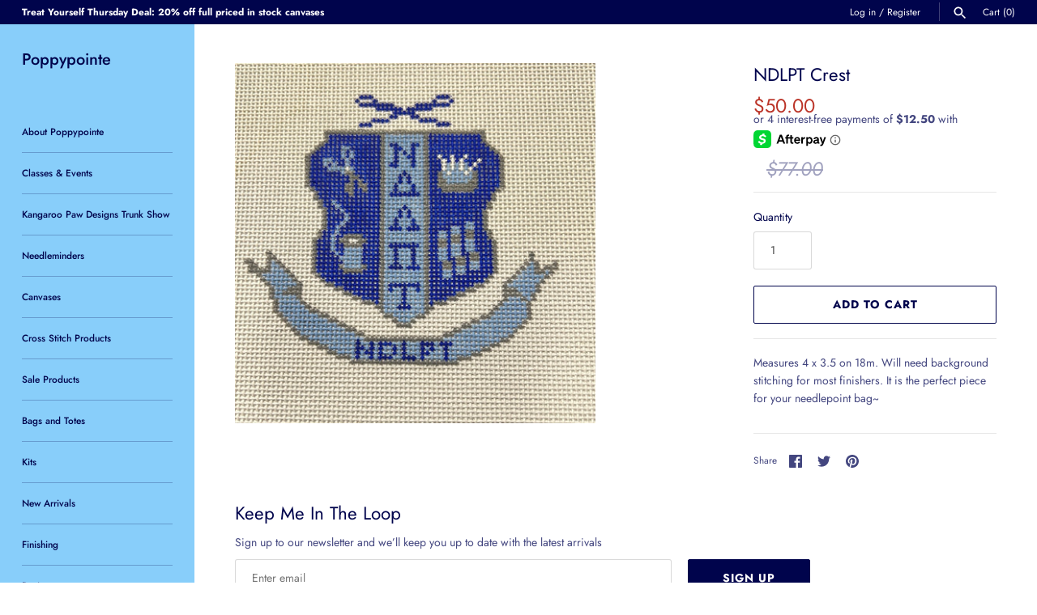

--- FILE ---
content_type: text/javascript
request_url: https://poppypointe.com/cdn/shop/t/14/assets/vendor.js?v=119941987110277376701631381173
body_size: 90960
content:
function _typeof(e){return(_typeof="function"==typeof Symbol&&"symbol"==typeof Symbol.iterator?function(e){return typeof e}:function(e){return e&&"function"==typeof Symbol&&e.constructor===Symbol&&e!==Symbol.prototype?"symbol":typeof e})(e)}!function(e,t){"use strict";"object"==("undefined"==typeof module?"undefined":_typeof(module))&&"object"==_typeof(module.exports)?module.exports=e.document?t(e,!0):function(e){if(!e.document)throw new Error("jQuery requires a window with a document");return t(e)}:t(e)}("undefined"!=typeof window?window:this,function(S,e){"use strict";function v(e){return null!=e&&e===e.window}var t=[],n=Object.getPrototypeOf,a=t.slice,m=t.flat?function(e){return t.flat.call(e)}:function(e){return t.concat.apply([],e)},l=t.push,s=t.indexOf,i={},r=i.toString,g=i.hasOwnProperty,o=g.toString,d=o.call(Object),y={},b=function(e){return"function"==typeof e&&"number"!=typeof e.nodeType},C=S.document,c={type:!0,src:!0,nonce:!0,noModule:!0};function w(e,t,i){var n,s,r=(i=i||C).createElement("script");if(r.text=e,t)for(n in c)(s=t[n]||t.getAttribute&&t.getAttribute(n))&&r.setAttribute(n,s);i.head.appendChild(r).parentNode.removeChild(r)}function x(e){return null==e?e+"":"object"==_typeof(e)||"function"==typeof e?i[r.call(e)]||"object":_typeof(e)}var u="3.5.1",E=function e(t,i){return new e.fn.init(t,i)};function p(e){var t=!!e&&"length"in e&&e.length,i=x(e);return!b(e)&&!v(e)&&("array"===i||0===t||"number"==typeof t&&0<t&&t-1 in e)}E.fn=E.prototype={jquery:u,constructor:E,length:0,toArray:function(){return a.call(this)},get:function(e){return null==e?a.call(this):e<0?this[e+this.length]:this[e]},pushStack:function(e){var t=E.merge(this.constructor(),e);return t.prevObject=this,t},each:function(e){return E.each(this,e)},map:function(i){return this.pushStack(E.map(this,function(e,t){return i.call(e,t,e)}))},slice:function(){return this.pushStack(a.apply(this,arguments))},first:function(){return this.eq(0)},last:function(){return this.eq(-1)},even:function(){return this.pushStack(E.grep(this,function(e,t){return(t+1)%2}))},odd:function(){return this.pushStack(E.grep(this,function(e,t){return t%2}))},eq:function(e){var t=this.length,i=+e+(e<0?t:0);return this.pushStack(0<=i&&i<t?[this[i]]:[])},end:function(){return this.prevObject||this.constructor()},push:l,sort:t.sort,splice:t.splice},E.extend=E.fn.extend=function(){var e,t,i,n,s,r,o=arguments[0]||{},a=1,l=arguments.length,d=!1;for("boolean"==typeof o&&(d=o,o=arguments[a]||{},a++),"object"==_typeof(o)||b(o)||(o={}),a===l&&(o=this,a--);a<l;a++)if(null!=(e=arguments[a]))for(t in e)n=e[t],"__proto__"!==t&&o!==n&&(d&&n&&(E.isPlainObject(n)||(s=Array.isArray(n)))?(i=o[t],r=s&&!Array.isArray(i)?[]:s||E.isPlainObject(i)?i:{},s=!1,o[t]=E.extend(d,r,n)):void 0!==n&&(o[t]=n));return o},E.extend({expando:"jQuery"+(u+Math.random()).replace(/\D/g,""),isReady:!0,error:function(e){throw new Error(e)},noop:function(){},isPlainObject:function(e){var t,i;return!(!e||"[object Object]"!==r.call(e)||(t=n(e))&&("function"!=typeof(i=g.call(t,"constructor")&&t.constructor)||o.call(i)!==d))},isEmptyObject:function(e){var t;for(t in e)return!1;return!0},globalEval:function(e,t,i){w(e,{nonce:t&&t.nonce},i)},each:function(e,t){var i,n=0;if(p(e))for(i=e.length;n<i&&!1!==t.call(e[n],n,e[n]);n++);else for(n in e)if(!1===t.call(e[n],n,e[n]))break;return e},makeArray:function(e,t){var i=t||[];return null!=e&&(p(Object(e))?E.merge(i,"string"==typeof e?[e]:e):l.call(i,e)),i},inArray:function(e,t,i){return null==t?-1:s.call(t,e,i)},merge:function(e,t){for(var i=+t.length,n=0,s=e.length;n<i;n++)e[s++]=t[n];return e.length=s,e},grep:function(e,t,i){for(var n=[],s=0,r=e.length,o=!i;s<r;s++)!t(e[s],s)!=o&&n.push(e[s]);return n},map:function(e,t,i){var n,s,r=0,o=[];if(p(e))for(n=e.length;r<n;r++)null!=(s=t(e[r],r,i))&&o.push(s);else for(r in e)null!=(s=t(e[r],r,i))&&o.push(s);return m(o)},guid:1,support:y}),"function"==typeof Symbol&&(E.fn[Symbol.iterator]=t[Symbol.iterator]),E.each("Boolean Number String Function Array Date RegExp Object Error Symbol".split(" "),function(e,t){i["[object "+t+"]"]=t.toLowerCase()});var h=function(i){function u(e,t){var i="0x"+e.slice(1)-65536;return t||(i<0?String.fromCharCode(65536+i):String.fromCharCode(i>>10|55296,1023&i|56320))}function s(){T()}var e,h,w,r,o,f,p,v,x,l,d,T,S,a,C,m,c,g,y,E="sizzle"+ +new Date,b=i.document,k=0,n=0,z=le(),M=le(),$=le(),A=le(),L=function(e,t){return e===t&&(d=!0),0},P={}.hasOwnProperty,t=[],O=t.pop,D=t.push,I=t.push,N=t.slice,j=function(e,t){for(var i=0,n=e.length;i<n;i++)if(e[i]===t)return i;return-1},H="checked|selected|async|autofocus|autoplay|controls|defer|disabled|hidden|ismap|loop|multiple|open|readonly|required|scoped",_="[\\x20\\t\\r\\n\\f]",R="(?:\\\\[\\da-fA-F]{1,6}"+_+"?|\\\\[^\\r\\n\\f]|[\\w-]|[^\0-\\x7f])+",W="\\["+_+"*("+R+")(?:"+_+"*([*^$|!~]?=)"+_+"*(?:'((?:\\\\.|[^\\\\'])*)'|\"((?:\\\\.|[^\\\\\"])*)\"|("+R+"))|)"+_+"*\\]",q=":("+R+")(?:\\((('((?:\\\\.|[^\\\\'])*)'|\"((?:\\\\.|[^\\\\\"])*)\")|((?:\\\\.|[^\\\\()[\\]]|"+W+")*)|.*)\\)|)",B=new RegExp(_+"+","g"),F=new RegExp("^"+_+"+|((?:^|[^\\\\])(?:\\\\.)*)"+_+"+$","g"),X=new RegExp("^"+_+"*,"+_+"*"),Y=new RegExp("^"+_+"*([>+~]|"+_+")"+_+"*"),G=new RegExp(_+"|>"),V=new RegExp(q),U=new RegExp("^"+R+"$"),K={ID:new RegExp("^#("+R+")"),CLASS:new RegExp("^\\.("+R+")"),TAG:new RegExp("^("+R+"|[*])"),ATTR:new RegExp("^"+W),PSEUDO:new RegExp("^"+q),CHILD:new RegExp("^:(only|first|last|nth|nth-last)-(child|of-type)(?:\\("+_+"*(even|odd|(([+-]|)(\\d*)n|)"+_+"*(?:([+-]|)"+_+"*(\\d+)|))"+_+"*\\)|)","i"),bool:new RegExp("^(?:"+H+")$","i"),needsContext:new RegExp("^"+_+"*[>+~]|:(even|odd|eq|gt|lt|nth|first|last)(?:\\("+_+"*((?:-\\d)?\\d*)"+_+"*\\)|)(?=[^-]|$)","i")},Q=/HTML$/i,J=/^(?:input|select|textarea|button)$/i,Z=/^h\d$/i,ee=/^[^{]+\{\s*\[native \w/,te=/^(?:#([\w-]+)|(\w+)|\.([\w-]+))$/,ie=/[+~]/,ne=new RegExp("\\\\[\\da-fA-F]{1,6}"+_+"?|\\\\([^\\r\\n\\f])","g"),se=/([\0-\x1f\x7f]|^-?\d)|^-$|[^\0-\x1f\x7f-\uFFFF\w-]/g,re=function(e,t){return t?"\0"===e?"�":e.slice(0,-1)+"\\"+e.charCodeAt(e.length-1).toString(16)+" ":"\\"+e},oe=we(function(e){return!0===e.disabled&&"fieldset"===e.nodeName.toLowerCase()},{dir:"parentNode",next:"legend"});try{I.apply(t=N.call(b.childNodes),b.childNodes),t[b.childNodes.length].nodeType}catch(e){I={apply:t.length?function(e,t){D.apply(e,N.call(t))}:function(e,t){for(var i=e.length,n=0;e[i++]=t[n++];);e.length=i-1}}}function ae(e,t,i,n){var s,r,o,a,l,d,c,u=t&&t.ownerDocument,p=t?t.nodeType:9;if(i=i||[],"string"!=typeof e||!e||1!==p&&9!==p&&11!==p)return i;if(!n&&(T(t),t=t||S,C)){if(11!==p&&(l=te.exec(e)))if(s=l[1]){if(9===p){if(!(o=t.getElementById(s)))return i;if(o.id===s)return i.push(o),i}else if(u&&(o=u.getElementById(s))&&y(t,o)&&o.id===s)return i.push(o),i}else{if(l[2])return I.apply(i,t.getElementsByTagName(e)),i;if((s=l[3])&&h.getElementsByClassName&&t.getElementsByClassName)return I.apply(i,t.getElementsByClassName(s)),i}if(h.qsa&&!A[e+" "]&&(!m||!m.test(e))&&(1!==p||"object"!==t.nodeName.toLowerCase())){if(c=e,u=t,1===p&&(G.test(e)||Y.test(e))){for((u=ie.test(e)&&ge(t.parentNode)||t)===t&&h.scope||((a=t.getAttribute("id"))?a=a.replace(se,re):t.setAttribute("id",a=E)),r=(d=f(e)).length;r--;)d[r]=(a?"#"+a:":scope")+" "+be(d[r]);c=d.join(",")}try{return I.apply(i,u.querySelectorAll(c)),i}catch(t){A(e,!0)}finally{a===E&&t.removeAttribute("id")}}}return v(e.replace(F,"$1"),t,i,n)}function le(){var n=[];return function e(t,i){return n.push(t+" ")>w.cacheLength&&delete e[n.shift()],e[t+" "]=i}}function de(e){return e[E]=!0,e}function ce(e){var t=S.createElement("fieldset");try{return!!e(t)}catch(e){return!1}finally{t.parentNode&&t.parentNode.removeChild(t),t=null}}function ue(e,t){for(var i=e.split("|"),n=i.length;n--;)w.attrHandle[i[n]]=t}function pe(e,t){var i=t&&e,n=i&&1===e.nodeType&&1===t.nodeType&&e.sourceIndex-t.sourceIndex;if(n)return n;if(i)for(;i=i.nextSibling;)if(i===t)return-1;return e?1:-1}function he(t){return function(e){return"input"===e.nodeName.toLowerCase()&&e.type===t}}function fe(i){return function(e){var t=e.nodeName.toLowerCase();return("input"===t||"button"===t)&&e.type===i}}function ve(t){return function(e){return"form"in e?e.parentNode&&!1===e.disabled?"label"in e?"label"in e.parentNode?e.parentNode.disabled===t:e.disabled===t:e.isDisabled===t||e.isDisabled!==!t&&oe(e)===t:e.disabled===t:"label"in e&&e.disabled===t}}function me(o){return de(function(r){return r=+r,de(function(e,t){for(var i,n=o([],e.length,r),s=n.length;s--;)e[i=n[s]]&&(e[i]=!(t[i]=e[i]))})})}function ge(e){return e&&void 0!==e.getElementsByTagName&&e}for(e in h=ae.support={},o=ae.isXML=function(e){var t=e.namespaceURI,i=(e.ownerDocument||e).documentElement;return!Q.test(t||i&&i.nodeName||"HTML")},T=ae.setDocument=function(e){var t,i,n=e?e.ownerDocument||e:b;return n!=S&&9===n.nodeType&&n.documentElement&&(a=(S=n).documentElement,C=!o(S),b!=S&&(i=S.defaultView)&&i.top!==i&&(i.addEventListener?i.addEventListener("unload",s,!1):i.attachEvent&&i.attachEvent("onunload",s)),h.scope=ce(function(e){return a.appendChild(e).appendChild(S.createElement("div")),void 0!==e.querySelectorAll&&!e.querySelectorAll(":scope fieldset div").length}),h.attributes=ce(function(e){return e.className="i",!e.getAttribute("className")}),h.getElementsByTagName=ce(function(e){return e.appendChild(S.createComment("")),!e.getElementsByTagName("*").length}),h.getElementsByClassName=ee.test(S.getElementsByClassName),h.getById=ce(function(e){return a.appendChild(e).id=E,!S.getElementsByName||!S.getElementsByName(E).length}),h.getById?(w.filter.ID=function(e){var t=e.replace(ne,u);return function(e){return e.getAttribute("id")===t}},w.find.ID=function(e,t){if(void 0!==t.getElementById&&C){var i=t.getElementById(e);return i?[i]:[]}}):(w.filter.ID=function(e){var i=e.replace(ne,u);return function(e){var t=void 0!==e.getAttributeNode&&e.getAttributeNode("id");return t&&t.value===i}},w.find.ID=function(e,t){if(void 0!==t.getElementById&&C){var i,n,s,r=t.getElementById(e);if(r){if((i=r.getAttributeNode("id"))&&i.value===e)return[r];for(s=t.getElementsByName(e),n=0;r=s[n++];)if((i=r.getAttributeNode("id"))&&i.value===e)return[r]}return[]}}),w.find.TAG=h.getElementsByTagName?function(e,t){return void 0!==t.getElementsByTagName?t.getElementsByTagName(e):h.qsa?t.querySelectorAll(e):void 0}:function(e,t){var i,n=[],s=0,r=t.getElementsByTagName(e);if("*"!==e)return r;for(;i=r[s++];)1===i.nodeType&&n.push(i);return n},w.find.CLASS=h.getElementsByClassName&&function(e,t){if(void 0!==t.getElementsByClassName&&C)return t.getElementsByClassName(e)},c=[],m=[],(h.qsa=ee.test(S.querySelectorAll))&&(ce(function(e){var t;a.appendChild(e).innerHTML="<a id='"+E+"'></a><select id='"+E+"-\r\\' msallowcapture=''><option selected=''></option></select>",e.querySelectorAll("[msallowcapture^='']").length&&m.push("[*^$]="+_+"*(?:''|\"\")"),e.querySelectorAll("[selected]").length||m.push("\\["+_+"*(?:value|"+H+")"),e.querySelectorAll("[id~="+E+"-]").length||m.push("~="),(t=S.createElement("input")).setAttribute("name",""),e.appendChild(t),e.querySelectorAll("[name='']").length||m.push("\\["+_+"*name"+_+"*="+_+"*(?:''|\"\")"),e.querySelectorAll(":checked").length||m.push(":checked"),e.querySelectorAll("a#"+E+"+*").length||m.push(".#.+[+~]"),e.querySelectorAll("\\\f"),m.push("[\\r\\n\\f]")}),ce(function(e){e.innerHTML="<a href='' disabled='disabled'></a><select disabled='disabled'><option/></select>";var t=S.createElement("input");t.setAttribute("type","hidden"),e.appendChild(t).setAttribute("name","D"),e.querySelectorAll("[name=d]").length&&m.push("name"+_+"*[*^$|!~]?="),2!==e.querySelectorAll(":enabled").length&&m.push(":enabled",":disabled"),a.appendChild(e).disabled=!0,2!==e.querySelectorAll(":disabled").length&&m.push(":enabled",":disabled"),e.querySelectorAll("*,:x"),m.push(",.*:")})),(h.matchesSelector=ee.test(g=a.matches||a.webkitMatchesSelector||a.mozMatchesSelector||a.oMatchesSelector||a.msMatchesSelector))&&ce(function(e){h.disconnectedMatch=g.call(e,"*"),g.call(e,"[s!='']:x"),c.push("!=",q)}),m=m.length&&new RegExp(m.join("|")),c=c.length&&new RegExp(c.join("|")),t=ee.test(a.compareDocumentPosition),y=t||ee.test(a.contains)?function(e,t){var i=9===e.nodeType?e.documentElement:e,n=t&&t.parentNode;return e===n||!(!n||1!==n.nodeType||!(i.contains?i.contains(n):e.compareDocumentPosition&&16&e.compareDocumentPosition(n)))}:function(e,t){if(t)for(;t=t.parentNode;)if(t===e)return!0;return!1},L=t?function(e,t){if(e===t)return d=!0,0;var i=!e.compareDocumentPosition-!t.compareDocumentPosition;return i||(1&(i=(e.ownerDocument||e)==(t.ownerDocument||t)?e.compareDocumentPosition(t):1)||!h.sortDetached&&t.compareDocumentPosition(e)===i?e==S||e.ownerDocument==b&&y(b,e)?-1:t==S||t.ownerDocument==b&&y(b,t)?1:l?j(l,e)-j(l,t):0:4&i?-1:1)}:function(e,t){if(e===t)return d=!0,0;var i,n=0,s=e.parentNode,r=t.parentNode,o=[e],a=[t];if(!s||!r)return e==S?-1:t==S?1:s?-1:r?1:l?j(l,e)-j(l,t):0;if(s===r)return pe(e,t);for(i=e;i=i.parentNode;)o.unshift(i);for(i=t;i=i.parentNode;)a.unshift(i);for(;o[n]===a[n];)n++;return n?pe(o[n],a[n]):o[n]==b?-1:a[n]==b?1:0}),S},ae.matches=function(e,t){return ae(e,null,null,t)},ae.matchesSelector=function(e,t){if(T(e),h.matchesSelector&&C&&!A[t+" "]&&(!c||!c.test(t))&&(!m||!m.test(t)))try{var i=g.call(e,t);if(i||h.disconnectedMatch||e.document&&11!==e.document.nodeType)return i}catch(e){A(t,!0)}return 0<ae(t,S,null,[e]).length},ae.contains=function(e,t){return(e.ownerDocument||e)!=S&&T(e),y(e,t)},ae.attr=function(e,t){(e.ownerDocument||e)!=S&&T(e);var i=w.attrHandle[t.toLowerCase()],n=i&&P.call(w.attrHandle,t.toLowerCase())?i(e,t,!C):void 0;return void 0!==n?n:h.attributes||!C?e.getAttribute(t):(n=e.getAttributeNode(t))&&n.specified?n.value:null},ae.escape=function(e){return(e+"").replace(se,re)},ae.error=function(e){throw new Error("Syntax error, unrecognized expression: "+e)},ae.uniqueSort=function(e){var t,i=[],n=0,s=0;if(d=!h.detectDuplicates,l=!h.sortStable&&e.slice(0),e.sort(L),d){for(;t=e[s++];)t===e[s]&&(n=i.push(s));for(;n--;)e.splice(i[n],1)}return l=null,e},r=ae.getText=function(e){var t,i="",n=0,s=e.nodeType;if(s){if(1===s||9===s||11===s){if("string"==typeof e.textContent)return e.textContent;for(e=e.firstChild;e;e=e.nextSibling)i+=r(e)}else if(3===s||4===s)return e.nodeValue}else for(;t=e[n++];)i+=r(t);return i},(w=ae.selectors={cacheLength:50,createPseudo:de,match:K,attrHandle:{},find:{},relative:{">":{dir:"parentNode",first:!0}," ":{dir:"parentNode"},"+":{dir:"previousSibling",first:!0},"~":{dir:"previousSibling"}},preFilter:{ATTR:function(e){return e[1]=e[1].replace(ne,u),e[3]=(e[3]||e[4]||e[5]||"").replace(ne,u),"~="===e[2]&&(e[3]=" "+e[3]+" "),e.slice(0,4)},CHILD:function(e){return e[1]=e[1].toLowerCase(),"nth"===e[1].slice(0,3)?(e[3]||ae.error(e[0]),e[4]=+(e[4]?e[5]+(e[6]||1):2*("even"===e[3]||"odd"===e[3])),e[5]=+(e[7]+e[8]||"odd"===e[3])):e[3]&&ae.error(e[0]),e},PSEUDO:function(e){var t,i=!e[6]&&e[2];return K.CHILD.test(e[0])?null:(e[3]?e[2]=e[4]||e[5]||"":i&&V.test(i)&&(t=f(i,!0))&&(t=i.indexOf(")",i.length-t)-i.length)&&(e[0]=e[0].slice(0,t),e[2]=i.slice(0,t)),e.slice(0,3))}},filter:{TAG:function(e){var t=e.replace(ne,u).toLowerCase();return"*"===e?function(){return!0}:function(e){return e.nodeName&&e.nodeName.toLowerCase()===t}},CLASS:function(e){var t=z[e+" "];return t||(t=new RegExp("(^|"+_+")"+e+"("+_+"|$)"))&&z(e,function(e){return t.test("string"==typeof e.className&&e.className||void 0!==e.getAttribute&&e.getAttribute("class")||"")})},ATTR:function(i,n,s){return function(e){var t=ae.attr(e,i);return null==t?"!="===n:!n||(t+="","="===n?t===s:"!="===n?t!==s:"^="===n?s&&0===t.indexOf(s):"*="===n?s&&-1<t.indexOf(s):"$="===n?s&&t.slice(-s.length)===s:"~="===n?-1<(" "+t.replace(B," ")+" ").indexOf(s):"|="===n&&(t===s||t.slice(0,s.length+1)===s+"-"))}},CHILD:function(f,e,t,v,m){var g="nth"!==f.slice(0,3),y="last"!==f.slice(-4),b="of-type"===e;return 1===v&&0===m?function(e){return!!e.parentNode}:function(e,t,i){var n,s,r,o,a,l,d=g!=y?"nextSibling":"previousSibling",c=e.parentNode,u=b&&e.nodeName.toLowerCase(),p=!i&&!b,h=!1;if(c){if(g){for(;d;){for(o=e;o=o[d];)if(b?o.nodeName.toLowerCase()===u:1===o.nodeType)return!1;l=d="only"===f&&!l&&"nextSibling"}return!0}if(l=[y?c.firstChild:c.lastChild],y&&p){for(h=(a=(n=(s=(r=(o=c)[E]||(o[E]={}))[o.uniqueID]||(r[o.uniqueID]={}))[f]||[])[0]===k&&n[1])&&n[2],o=a&&c.childNodes[a];o=++a&&o&&o[d]||(h=a=0)||l.pop();)if(1===o.nodeType&&++h&&o===e){s[f]=[k,a,h];break}}else if(p&&(h=a=(n=(s=(r=(o=e)[E]||(o[E]={}))[o.uniqueID]||(r[o.uniqueID]={}))[f]||[])[0]===k&&n[1]),!1===h)for(;(o=++a&&o&&o[d]||(h=a=0)||l.pop())&&((b?o.nodeName.toLowerCase()!==u:1!==o.nodeType)||!++h||(p&&((s=(r=o[E]||(o[E]={}))[o.uniqueID]||(r[o.uniqueID]={}))[f]=[k,h]),o!==e)););return(h-=m)===v||h%v==0&&0<=h/v}}},PSEUDO:function(e,r){var t,o=w.pseudos[e]||w.setFilters[e.toLowerCase()]||ae.error("unsupported pseudo: "+e);return o[E]?o(r):1<o.length?(t=[e,e,"",r],w.setFilters.hasOwnProperty(e.toLowerCase())?de(function(e,t){for(var i,n=o(e,r),s=n.length;s--;)e[i=j(e,n[s])]=!(t[i]=n[s])}):function(e){return o(e,0,t)}):o}},pseudos:{not:de(function(e){var n=[],s=[],a=p(e.replace(F,"$1"));return a[E]?de(function(e,t,i,n){for(var s,r=a(e,null,n,[]),o=e.length;o--;)(s=r[o])&&(e[o]=!(t[o]=s))}):function(e,t,i){return n[0]=e,a(n,null,i,s),n[0]=null,!s.pop()}}),has:de(function(t){return function(e){return 0<ae(t,e).length}}),contains:de(function(t){return t=t.replace(ne,u),function(e){return-1<(e.textContent||r(e)).indexOf(t)}}),lang:de(function(i){return U.test(i||"")||ae.error("unsupported lang: "+i),i=i.replace(ne,u).toLowerCase(),function(e){var t;do{if(t=C?e.lang:e.getAttribute("xml:lang")||e.getAttribute("lang"))return(t=t.toLowerCase())===i||0===t.indexOf(i+"-")}while((e=e.parentNode)&&1===e.nodeType);return!1}}),target:function(e){var t=i.location&&i.location.hash;return t&&t.slice(1)===e.id},root:function(e){return e===a},focus:function(e){return e===S.activeElement&&(!S.hasFocus||S.hasFocus())&&!!(e.type||e.href||~e.tabIndex)},enabled:ve(!1),disabled:ve(!0),checked:function(e){var t=e.nodeName.toLowerCase();return"input"===t&&!!e.checked||"option"===t&&!!e.selected},selected:function(e){return e.parentNode&&e.parentNode.selectedIndex,!0===e.selected},empty:function(e){for(e=e.firstChild;e;e=e.nextSibling)if(e.nodeType<6)return!1;return!0},parent:function(e){return!w.pseudos.empty(e)},header:function(e){return Z.test(e.nodeName)},input:function(e){return J.test(e.nodeName)},button:function(e){var t=e.nodeName.toLowerCase();return"input"===t&&"button"===e.type||"button"===t},text:function(e){var t;return"input"===e.nodeName.toLowerCase()&&"text"===e.type&&(null==(t=e.getAttribute("type"))||"text"===t.toLowerCase())},first:me(function(){return[0]}),last:me(function(e,t){return[t-1]}),eq:me(function(e,t,i){return[i<0?i+t:i]}),even:me(function(e,t){for(var i=0;i<t;i+=2)e.push(i);return e}),odd:me(function(e,t){for(var i=1;i<t;i+=2)e.push(i);return e}),lt:me(function(e,t,i){for(var n=i<0?i+t:t<i?t:i;0<=--n;)e.push(n);return e}),gt:me(function(e,t,i){for(var n=i<0?i+t:i;++n<t;)e.push(n);return e})}}).pseudos.nth=w.pseudos.eq,{radio:!0,checkbox:!0,file:!0,password:!0,image:!0})w.pseudos[e]=he(e);for(e in{submit:!0,reset:!0})w.pseudos[e]=fe(e);function ye(){}function be(e){for(var t=0,i=e.length,n="";t<i;t++)n+=e[t].value;return n}function we(a,e,t){var l=e.dir,d=e.next,c=d||l,u=t&&"parentNode"===c,p=n++;return e.first?function(e,t,i){for(;e=e[l];)if(1===e.nodeType||u)return a(e,t,i);return!1}:function(e,t,i){var n,s,r,o=[k,p];if(i){for(;e=e[l];)if((1===e.nodeType||u)&&a(e,t,i))return!0}else for(;e=e[l];)if(1===e.nodeType||u)if(s=(r=e[E]||(e[E]={}))[e.uniqueID]||(r[e.uniqueID]={}),d&&d===e.nodeName.toLowerCase())e=e[l]||e;else{if((n=s[c])&&n[0]===k&&n[1]===p)return o[2]=n[2];if((s[c]=o)[2]=a(e,t,i))return!0}return!1}}function xe(s){return 1<s.length?function(e,t,i){for(var n=s.length;n--;)if(!s[n](e,t,i))return!1;return!0}:s[0]}function Te(e,t,i,n,s){for(var r,o=[],a=0,l=e.length,d=null!=t;a<l;a++)(r=e[a])&&(i&&!i(r,n,s)||(o.push(r),d&&t.push(a)));return o}function Se(h,f,v,m,g,e){return m&&!m[E]&&(m=Se(m)),g&&!g[E]&&(g=Se(g,e)),de(function(e,t,i,n){var s,r,o,a=[],l=[],d=t.length,c=e||function(e,t,i){for(var n=0,s=t.length;n<s;n++)ae(e,t[n],i);return i}(f||"*",i.nodeType?[i]:i,[]),u=!h||!e&&f?c:Te(c,a,h,i,n),p=v?g||(e?h:d||m)?[]:t:u;if(v&&v(u,p,i,n),m)for(s=Te(p,l),m(s,[],i,n),r=s.length;r--;)(o=s[r])&&(p[l[r]]=!(u[l[r]]=o));if(e){if(g||h){if(g){for(s=[],r=p.length;r--;)(o=p[r])&&s.push(u[r]=o);g(null,p=[],s,n)}for(r=p.length;r--;)(o=p[r])&&-1<(s=g?j(e,o):a[r])&&(e[s]=!(t[s]=o))}}else p=Te(p===t?p.splice(d,p.length):p),g?g(null,t,p,n):I.apply(t,p)})}function Ce(e){for(var s,t,i,n=e.length,r=w.relative[e[0].type],o=r||w.relative[" "],a=r?1:0,l=we(function(e){return e===s},o,!0),d=we(function(e){return-1<j(s,e)},o,!0),c=[function(e,t,i){var n=!r&&(i||t!==x)||((s=t).nodeType?l:d)(e,t,i);return s=null,n}];a<n;a++)if(t=w.relative[e[a].type])c=[we(xe(c),t)];else{if((t=w.filter[e[a].type].apply(null,e[a].matches))[E]){for(i=++a;i<n&&!w.relative[e[i].type];i++);return Se(1<a&&xe(c),1<a&&be(e.slice(0,a-1).concat({value:" "===e[a-2].type?"*":""})).replace(F,"$1"),t,a<i&&Ce(e.slice(a,i)),i<n&&Ce(e=e.slice(i)),i<n&&be(e))}c.push(t)}return xe(c)}return ye.prototype=w.filters=w.pseudos,w.setFilters=new ye,f=ae.tokenize=function(e,t){var i,n,s,r,o,a,l,d=M[e+" "];if(d)return t?0:d.slice(0);for(o=e,a=[],l=w.preFilter;o;){for(r in i&&!(n=X.exec(o))||(n&&(o=o.slice(n[0].length)||o),a.push(s=[])),i=!1,(n=Y.exec(o))&&(i=n.shift(),s.push({value:i,type:n[0].replace(F," ")}),o=o.slice(i.length)),w.filter)!(n=K[r].exec(o))||l[r]&&!(n=l[r](n))||(i=n.shift(),s.push({value:i,type:r,matches:n}),o=o.slice(i.length));if(!i)break}return t?o.length:o?ae.error(e):M(e,a).slice(0)},p=ae.compile=function(e,t){var i,m,g,y,b,n,s=[],r=[],o=$[e+" "];if(!o){for(i=(t=t||f(e)).length;i--;)(o=Ce(t[i]))[E]?s.push(o):r.push(o);(o=$(e,(m=r,y=0<(g=s).length,b=0<m.length,n=function(e,t,i,n,s){var r,o,a,l=0,d="0",c=e&&[],u=[],p=x,h=e||b&&w.find.TAG("*",s),f=k+=null==p?1:Math.random()||.1,v=h.length;for(s&&(x=t==S||t||s);d!==v&&null!=(r=h[d]);d++){if(b&&r){for(o=0,t||r.ownerDocument==S||(T(r),i=!C);a=m[o++];)if(a(r,t||S,i)){n.push(r);break}s&&(k=f)}y&&((r=!a&&r)&&l--,e&&c.push(r))}if(l+=d,y&&d!==l){for(o=0;a=g[o++];)a(c,u,t,i);if(e){if(0<l)for(;d--;)c[d]||u[d]||(u[d]=O.call(n));u=Te(u)}I.apply(n,u),s&&!e&&0<u.length&&1<l+g.length&&ae.uniqueSort(n)}return s&&(k=f,x=p),c},y?de(n):n))).selector=e}return o},v=ae.select=function(e,t,i,n){var s,r,o,a,l,d="function"==typeof e&&e,c=!n&&f(e=d.selector||e);if(i=i||[],1===c.length){if(2<(r=c[0]=c[0].slice(0)).length&&"ID"===(o=r[0]).type&&9===t.nodeType&&C&&w.relative[r[1].type]){if(!(t=(w.find.ID(o.matches[0].replace(ne,u),t)||[])[0]))return i;d&&(t=t.parentNode),e=e.slice(r.shift().value.length)}for(s=K.needsContext.test(e)?0:r.length;s--&&(o=r[s],!w.relative[a=o.type]);)if((l=w.find[a])&&(n=l(o.matches[0].replace(ne,u),ie.test(r[0].type)&&ge(t.parentNode)||t))){if(r.splice(s,1),!(e=n.length&&be(r)))return I.apply(i,n),i;break}}return(d||p(e,c))(n,t,!C,i,!t||ie.test(e)&&ge(t.parentNode)||t),i},h.sortStable=E.split("").sort(L).join("")===E,h.detectDuplicates=!!d,T(),h.sortDetached=ce(function(e){return 1&e.compareDocumentPosition(S.createElement("fieldset"))}),ce(function(e){return e.innerHTML="<a href='#'></a>","#"===e.firstChild.getAttribute("href")})||ue("type|href|height|width",function(e,t,i){if(!i)return e.getAttribute(t,"type"===t.toLowerCase()?1:2)}),h.attributes&&ce(function(e){return e.innerHTML="<input/>",e.firstChild.setAttribute("value",""),""===e.firstChild.getAttribute("value")})||ue("value",function(e,t,i){if(!i&&"input"===e.nodeName.toLowerCase())return e.defaultValue}),ce(function(e){return null==e.getAttribute("disabled")})||ue(H,function(e,t,i){var n;if(!i)return!0===e[t]?t.toLowerCase():(n=e.getAttributeNode(t))&&n.specified?n.value:null}),ae}(S);E.find=h,E.expr=h.selectors,E.expr[":"]=E.expr.pseudos,E.uniqueSort=E.unique=h.uniqueSort,E.text=h.getText,E.isXMLDoc=h.isXML,E.contains=h.contains,E.escapeSelector=h.escape;function f(e,t,i){for(var n=[],s=void 0!==i;(e=e[t])&&9!==e.nodeType;)if(1===e.nodeType){if(s&&E(e).is(i))break;n.push(e)}return n}function T(e,t){for(var i=[];e;e=e.nextSibling)1===e.nodeType&&e!==t&&i.push(e);return i}var k=E.expr.match.needsContext;function z(e,t){return e.nodeName&&e.nodeName.toLowerCase()===t.toLowerCase()}var M=/^<([a-z][^\/\0>:\x20\t\r\n\f]*)[\x20\t\r\n\f]*\/?>(?:<\/\1>|)$/i;function $(e,i,n){return b(i)?E.grep(e,function(e,t){return!!i.call(e,t,e)!==n}):i.nodeType?E.grep(e,function(e){return e===i!==n}):"string"!=typeof i?E.grep(e,function(e){return-1<s.call(i,e)!==n}):E.filter(i,e,n)}E.filter=function(e,t,i){var n=t[0];return i&&(e=":not("+e+")"),1===t.length&&1===n.nodeType?E.find.matchesSelector(n,e)?[n]:[]:E.find.matches(e,E.grep(t,function(e){return 1===e.nodeType}))},E.fn.extend({find:function(e){var t,i,n=this.length,s=this;if("string"!=typeof e)return this.pushStack(E(e).filter(function(){for(t=0;t<n;t++)if(E.contains(s[t],this))return!0}));for(i=this.pushStack([]),t=0;t<n;t++)E.find(e,s[t],i);return 1<n?E.uniqueSort(i):i},filter:function(e){return this.pushStack($(this,e||[],!1))},not:function(e){return this.pushStack($(this,e||[],!0))},is:function(e){return!!$(this,"string"==typeof e&&k.test(e)?E(e):e||[],!1).length}});var A,L=/^(?:\s*(<[\w\W]+>)[^>]*|#([\w-]+))$/;(E.fn.init=function(e,t,i){var n,s;if(!e)return this;if(i=i||A,"string"!=typeof e)return e.nodeType?(this[0]=e,this.length=1,this):b(e)?void 0!==i.ready?i.ready(e):e(E):E.makeArray(e,this);if(!(n="<"===e[0]&&">"===e[e.length-1]&&3<=e.length?[null,e,null]:L.exec(e))||!n[1]&&t)return!t||t.jquery?(t||i).find(e):this.constructor(t).find(e);if(n[1]){if(t=t instanceof E?t[0]:t,E.merge(this,E.parseHTML(n[1],t&&t.nodeType?t.ownerDocument||t:C,!0)),M.test(n[1])&&E.isPlainObject(t))for(n in t)b(this[n])?this[n](t[n]):this.attr(n,t[n]);return this}return(s=C.getElementById(n[2]))&&(this[0]=s,this.length=1),this}).prototype=E.fn,A=E(C);var P=/^(?:parents|prev(?:Until|All))/,O={children:!0,contents:!0,next:!0,prev:!0};function D(e,t){for(;(e=e[t])&&1!==e.nodeType;);return e}E.fn.extend({has:function(e){var t=E(e,this),i=t.length;return this.filter(function(){for(var e=0;e<i;e++)if(E.contains(this,t[e]))return!0})},closest:function(e,t){var i,n=0,s=this.length,r=[],o="string"!=typeof e&&E(e);if(!k.test(e))for(;n<s;n++)for(i=this[n];i&&i!==t;i=i.parentNode)if(i.nodeType<11&&(o?-1<o.index(i):1===i.nodeType&&E.find.matchesSelector(i,e))){r.push(i);break}return this.pushStack(1<r.length?E.uniqueSort(r):r)},index:function(e){return e?"string"==typeof e?s.call(E(e),this[0]):s.call(this,e.jquery?e[0]:e):this[0]&&this[0].parentNode?this.first().prevAll().length:-1},add:function(e,t){return this.pushStack(E.uniqueSort(E.merge(this.get(),E(e,t))))},addBack:function(e){return this.add(null==e?this.prevObject:this.prevObject.filter(e))}}),E.each({parent:function(e){var t=e.parentNode;return t&&11!==t.nodeType?t:null},parents:function(e){return f(e,"parentNode")},parentsUntil:function(e,t,i){return f(e,"parentNode",i)},next:function(e){return D(e,"nextSibling")},prev:function(e){return D(e,"previousSibling")},nextAll:function(e){return f(e,"nextSibling")},prevAll:function(e){return f(e,"previousSibling")},nextUntil:function(e,t,i){return f(e,"nextSibling",i)},prevUntil:function(e,t,i){return f(e,"previousSibling",i)},siblings:function(e){return T((e.parentNode||{}).firstChild,e)},children:function(e){return T(e.firstChild)},contents:function(e){return null!=e.contentDocument&&n(e.contentDocument)?e.contentDocument:(z(e,"template")&&(e=e.content||e),E.merge([],e.childNodes))}},function(n,s){E.fn[n]=function(e,t){var i=E.map(this,s,e);return"Until"!==n.slice(-5)&&(t=e),t&&"string"==typeof t&&(i=E.filter(t,i)),1<this.length&&(O[n]||E.uniqueSort(i),P.test(n)&&i.reverse()),this.pushStack(i)}});var I=/[^\x20\t\r\n\f]+/g;function N(e){return e}function j(e){throw e}function H(e,t,i,n){var s;try{e&&b(s=e.promise)?s.call(e).done(t).fail(i):e&&b(s=e.then)?s.call(e,t,i):t.apply(void 0,[e].slice(n))}catch(e){i.apply(void 0,[e])}}E.Callbacks=function(n){var i;n="string"==typeof n?(i={},E.each(n.match(I)||[],function(e,t){i[t]=!0}),i):E.extend({},n);function s(){for(o=o||n.once,t=r=!0;l.length;d=-1)for(e=l.shift();++d<a.length;)!1===a[d].apply(e[0],e[1])&&n.stopOnFalse&&(d=a.length,e=!1);n.memory||(e=!1),r=!1,o&&(a=e?[]:"")}var r,e,t,o,a=[],l=[],d=-1,c={add:function(){return a&&(e&&!r&&(d=a.length-1,l.push(e)),function i(e){E.each(e,function(e,t){b(t)?n.unique&&c.has(t)||a.push(t):t&&t.length&&"string"!==x(t)&&i(t)})}(arguments),e&&!r&&s()),this},remove:function(){return E.each(arguments,function(e,t){for(var i;-1<(i=E.inArray(t,a,i));)a.splice(i,1),i<=d&&d--}),this},has:function(e){return e?-1<E.inArray(e,a):0<a.length},empty:function(){return a=a&&[],this},disable:function(){return o=l=[],a=e="",this},disabled:function(){return!a},lock:function(){return o=l=[],e||r||(a=e=""),this},locked:function(){return!!o},fireWith:function(e,t){return o||(t=[e,(t=t||[]).slice?t.slice():t],l.push(t),r||s()),this},fire:function(){return c.fireWith(this,arguments),this},fired:function(){return!!t}};return c},E.extend({Deferred:function(e){var r=[["notify","progress",E.Callbacks("memory"),E.Callbacks("memory"),2],["resolve","done",E.Callbacks("once memory"),E.Callbacks("once memory"),0,"resolved"],["reject","fail",E.Callbacks("once memory"),E.Callbacks("once memory"),1,"rejected"]],s="pending",o={state:function(){return s},always:function(){return a.done(arguments).fail(arguments),this},catch:function(e){return o.then(null,e)},pipe:function(){var s=arguments;return E.Deferred(function(n){E.each(r,function(e,t){var i=b(s[t[4]])&&s[t[4]];a[t[1]](function(){var e=i&&i.apply(this,arguments);e&&b(e.promise)?e.promise().progress(n.notify).done(n.resolve).fail(n.reject):n[t[0]+"With"](this,i?[e]:arguments)})}),s=null}).promise()},then:function(t,i,n){var l=0;function d(s,r,o,a){return function(){function e(){var e,t;if(!(s<l)){if((e=o.apply(i,n))===r.promise())throw new TypeError("Thenable self-resolution");t=e&&("object"==_typeof(e)||"function"==typeof e)&&e.then,b(t)?a?t.call(e,d(l,r,N,a),d(l,r,j,a)):(l++,t.call(e,d(l,r,N,a),d(l,r,j,a),d(l,r,N,r.notifyWith))):(o!==N&&(i=void 0,n=[e]),(a||r.resolveWith)(i,n))}}var i=this,n=arguments,t=a?e:function(){try{e()}catch(e){E.Deferred.exceptionHook&&E.Deferred.exceptionHook(e,t.stackTrace),l<=s+1&&(o!==j&&(i=void 0,n=[e]),r.rejectWith(i,n))}};s?t():(E.Deferred.getStackHook&&(t.stackTrace=E.Deferred.getStackHook()),S.setTimeout(t))}}return E.Deferred(function(e){r[0][3].add(d(0,e,b(n)?n:N,e.notifyWith)),r[1][3].add(d(0,e,b(t)?t:N)),r[2][3].add(d(0,e,b(i)?i:j))}).promise()},promise:function(e){return null!=e?E.extend(e,o):o}},a={};return E.each(r,function(e,t){var i=t[2],n=t[5];o[t[1]]=i.add,n&&i.add(function(){s=n},r[3-e][2].disable,r[3-e][3].disable,r[0][2].lock,r[0][3].lock),i.add(t[3].fire),a[t[0]]=function(){return a[t[0]+"With"](this===a?void 0:this,arguments),this},a[t[0]+"With"]=i.fireWith}),o.promise(a),e&&e.call(a,a),a},when:function(e){function t(t){return function(e){s[t]=this,r[t]=1<arguments.length?a.call(arguments):e,--i||o.resolveWith(s,r)}}var i=arguments.length,n=i,s=Array(n),r=a.call(arguments),o=E.Deferred();if(i<=1&&(H(e,o.done(t(n)).resolve,o.reject,!i),"pending"===o.state()||b(r[n]&&r[n].then)))return o.then();for(;n--;)H(r[n],t(n),o.reject);return o.promise()}});var _=/^(Eval|Internal|Range|Reference|Syntax|Type|URI)Error$/;E.Deferred.exceptionHook=function(e,t){S.console&&S.console.warn&&e&&_.test(e.name)&&S.console.warn("jQuery.Deferred exception: "+e.message,e.stack,t)},E.readyException=function(e){S.setTimeout(function(){throw e})};var R=E.Deferred();function W(){C.removeEventListener("DOMContentLoaded",W),S.removeEventListener("load",W),E.ready()}E.fn.ready=function(e){return R.then(e).catch(function(e){E.readyException(e)}),this},E.extend({isReady:!1,readyWait:1,ready:function(e){(!0===e?--E.readyWait:E.isReady)||(E.isReady=!0)!==e&&0<--E.readyWait||R.resolveWith(C,[E])}}),E.ready.then=R.then,"complete"===C.readyState||"loading"!==C.readyState&&!C.documentElement.doScroll?S.setTimeout(E.ready):(C.addEventListener("DOMContentLoaded",W),S.addEventListener("load",W));function q(e,t,i,n,s,r,o){var a=0,l=e.length,d=null==i;if("object"===x(i))for(a in s=!0,i)q(e,t,a,i[a],!0,r,o);else if(void 0!==n&&(s=!0,b(n)||(o=!0),d&&(t=o?(t.call(e,n),null):(d=t,function(e,t,i){return d.call(E(e),i)})),t))for(;a<l;a++)t(e[a],i,o?n:n.call(e[a],a,t(e[a],i)));return s?e:d?t.call(e):l?t(e[0],i):r}var B=/^-ms-/,F=/-([a-z])/g;function X(e,t){return t.toUpperCase()}function Y(e){return e.replace(B,"ms-").replace(F,X)}function G(e){return 1===e.nodeType||9===e.nodeType||!+e.nodeType}function V(){this.expando=E.expando+V.uid++}V.uid=1,V.prototype={cache:function(e){var t=e[this.expando];return t||(t={},G(e)&&(e.nodeType?e[this.expando]=t:Object.defineProperty(e,this.expando,{value:t,configurable:!0}))),t},set:function(e,t,i){var n,s=this.cache(e);if("string"==typeof t)s[Y(t)]=i;else for(n in t)s[Y(n)]=t[n];return s},get:function(e,t){return void 0===t?this.cache(e):e[this.expando]&&e[this.expando][Y(t)]},access:function(e,t,i){return void 0===t||t&&"string"==typeof t&&void 0===i?this.get(e,t):(this.set(e,t,i),void 0!==i?i:t)},remove:function(e,t){var i,n=e[this.expando];if(void 0!==n){if(void 0!==t){i=(t=Array.isArray(t)?t.map(Y):(t=Y(t))in n?[t]:t.match(I)||[]).length;for(;i--;)delete n[t[i]]}void 0!==t&&!E.isEmptyObject(n)||(e.nodeType?e[this.expando]=void 0:delete e[this.expando])}},hasData:function(e){var t=e[this.expando];return void 0!==t&&!E.isEmptyObject(t)}};var U=new V,K=new V,Q=/^(?:\{[\w\W]*\}|\[[\w\W]*\])$/,J=/[A-Z]/g;function Z(e,t,i){var n,s;if(void 0===i&&1===e.nodeType)if(n="data-"+t.replace(J,"-$&").toLowerCase(),"string"==typeof(i=e.getAttribute(n))){try{i="true"===(s=i)||"false"!==s&&("null"===s?null:s===+s+""?+s:Q.test(s)?JSON.parse(s):s)}catch(e){}K.set(e,t,i)}else i=void 0;return i}E.extend({hasData:function(e){return K.hasData(e)||U.hasData(e)},data:function(e,t,i){return K.access(e,t,i)},removeData:function(e,t){K.remove(e,t)},_data:function(e,t,i){return U.access(e,t,i)},_removeData:function(e,t){U.remove(e,t)}}),E.fn.extend({data:function(i,e){var t,n,s,r=this[0],o=r&&r.attributes;if(void 0!==i)return"object"==_typeof(i)?this.each(function(){K.set(this,i)}):q(this,function(e){var t;if(r&&void 0===e)return void 0!==(t=K.get(r,i))||void 0!==(t=Z(r,i))?t:void 0;this.each(function(){K.set(this,i,e)})},null,e,1<arguments.length,null,!0);if(this.length&&(s=K.get(r),1===r.nodeType&&!U.get(r,"hasDataAttrs"))){for(t=o.length;t--;)o[t]&&0===(n=o[t].name).indexOf("data-")&&(n=Y(n.slice(5)),Z(r,n,s[n]));U.set(r,"hasDataAttrs",!0)}return s},removeData:function(e){return this.each(function(){K.remove(this,e)})}}),E.extend({queue:function(e,t,i){var n;if(e)return t=(t||"fx")+"queue",n=U.get(e,t),i&&(!n||Array.isArray(i)?n=U.access(e,t,E.makeArray(i)):n.push(i)),n||[]},dequeue:function(e,t){t=t||"fx";var i=E.queue(e,t),n=i.length,s=i.shift(),r=E._queueHooks(e,t);"inprogress"===s&&(s=i.shift(),n--),s&&("fx"===t&&i.unshift("inprogress"),delete r.stop,s.call(e,function(){E.dequeue(e,t)},r)),!n&&r&&r.empty.fire()},_queueHooks:function(e,t){var i=t+"queueHooks";return U.get(e,i)||U.access(e,i,{empty:E.Callbacks("once memory").add(function(){U.remove(e,[t+"queue",i])})})}}),E.fn.extend({queue:function(t,i){var e=2;return"string"!=typeof t&&(i=t,t="fx",e--),arguments.length<e?E.queue(this[0],t):void 0===i?this:this.each(function(){var e=E.queue(this,t,i);E._queueHooks(this,t),"fx"===t&&"inprogress"!==e[0]&&E.dequeue(this,t)})},dequeue:function(e){return this.each(function(){E.dequeue(this,e)})},clearQueue:function(e){return this.queue(e||"fx",[])},promise:function(e,t){function i(){--s||r.resolveWith(o,[o])}var n,s=1,r=E.Deferred(),o=this,a=this.length;for("string"!=typeof e&&(t=e,e=void 0),e=e||"fx";a--;)(n=U.get(o[a],e+"queueHooks"))&&n.empty&&(s++,n.empty.add(i));return i(),r.promise(t)}});var ee=/[+-]?(?:\d*\.|)\d+(?:[eE][+-]?\d+|)/.source,te=new RegExp("^(?:([+-])=|)("+ee+")([a-z%]*)$","i"),ie=["Top","Right","Bottom","Left"],ne=C.documentElement,se=function(e){return E.contains(e.ownerDocument,e)},re={composed:!0};ne.getRootNode&&(se=function(e){return E.contains(e.ownerDocument,e)||e.getRootNode(re)===e.ownerDocument});function oe(e,t){return"none"===(e=t||e).style.display||""===e.style.display&&se(e)&&"none"===E.css(e,"display")}function ae(e,t,i,n){var s,r,o=20,a=n?function(){return n.cur()}:function(){return E.css(e,t,"")},l=a(),d=i&&i[3]||(E.cssNumber[t]?"":"px"),c=e.nodeType&&(E.cssNumber[t]||"px"!==d&&+l)&&te.exec(E.css(e,t));if(c&&c[3]!==d){for(l/=2,d=d||c[3],c=+l||1;o--;)E.style(e,t,c+d),(1-r)*(1-(r=a()/l||.5))<=0&&(o=0),c/=r;c*=2,E.style(e,t,c+d),i=i||[]}return i&&(c=+c||+l||0,s=i[1]?c+(i[1]+1)*i[2]:+i[2],n&&(n.unit=d,n.start=c,n.end=s)),s}var le={};function de(e,t){for(var i,n,s,r,o,a,l=[],d=0,c=e.length;d<c;d++)(n=e[d]).style&&(i=n.style.display,t?("none"===i&&(l[d]=U.get(n,"display")||null,l[d]||(n.style.display="")),""===n.style.display&&oe(n)&&(l[d]=(a=r=s=void 0,r=n.ownerDocument,o=n.nodeName,(a=le[o])||(s=r.body.appendChild(r.createElement(o)),a=E.css(s,"display"),s.parentNode.removeChild(s),"none"===a&&(a="block"),le[o]=a)))):"none"!==i&&(l[d]="none",U.set(n,"display",i)));for(d=0;d<c;d++)null!=l[d]&&(e[d].style.display=l[d]);return e}E.fn.extend({show:function(){return de(this,!0)},hide:function(){return de(this)},toggle:function(e){return"boolean"==typeof e?e?this.show():this.hide():this.each(function(){oe(this)?E(this).show():E(this).hide()})}});var ce,ue,pe=/^(?:checkbox|radio)$/i,he=/<([a-z][^\/\0>\x20\t\r\n\f]*)/i,fe=/^$|^module$|\/(?:java|ecma)script/i;ce=C.createDocumentFragment().appendChild(C.createElement("div")),(ue=C.createElement("input")).setAttribute("type","radio"),ue.setAttribute("checked","checked"),ue.setAttribute("name","t"),ce.appendChild(ue),y.checkClone=ce.cloneNode(!0).cloneNode(!0).lastChild.checked,ce.innerHTML="<textarea>x</textarea>",y.noCloneChecked=!!ce.cloneNode(!0).lastChild.defaultValue,ce.innerHTML="<option></option>",y.option=!!ce.lastChild;var ve={thead:[1,"<table>","</table>"],col:[2,"<table><colgroup>","</colgroup></table>"],tr:[2,"<table><tbody>","</tbody></table>"],td:[3,"<table><tbody><tr>","</tr></tbody></table>"],_default:[0,"",""]};function me(e,t){var i;return i=void 0!==e.getElementsByTagName?e.getElementsByTagName(t||"*"):void 0!==e.querySelectorAll?e.querySelectorAll(t||"*"):[],void 0===t||t&&z(e,t)?E.merge([e],i):i}function ge(e,t){for(var i=0,n=e.length;i<n;i++)U.set(e[i],"globalEval",!t||U.get(t[i],"globalEval"))}ve.tbody=ve.tfoot=ve.colgroup=ve.caption=ve.thead,ve.th=ve.td,y.option||(ve.optgroup=ve.option=[1,"<select multiple='multiple'>","</select>"]);var ye=/<|&#?\w+;/;function be(e,t,i,n,s){for(var r,o,a,l,d,c,u=t.createDocumentFragment(),p=[],h=0,f=e.length;h<f;h++)if((r=e[h])||0===r)if("object"===x(r))E.merge(p,r.nodeType?[r]:r);else if(ye.test(r)){for(o=o||u.appendChild(t.createElement("div")),a=(he.exec(r)||["",""])[1].toLowerCase(),l=ve[a]||ve._default,o.innerHTML=l[1]+E.htmlPrefilter(r)+l[2],c=l[0];c--;)o=o.lastChild;E.merge(p,o.childNodes),(o=u.firstChild).textContent=""}else p.push(t.createTextNode(r));for(u.textContent="",h=0;r=p[h++];)if(n&&-1<E.inArray(r,n))s&&s.push(r);else if(d=se(r),o=me(u.appendChild(r),"script"),d&&ge(o),i)for(c=0;r=o[c++];)fe.test(r.type||"")&&i.push(r);return u}var we=/^key/,xe=/^(?:mouse|pointer|contextmenu|drag|drop)|click/,Te=/^([^.]*)(?:\.(.+)|)/;function Se(){return!0}function Ce(){return!1}function Ee(e,t){return e===function(){try{return C.activeElement}catch(e){}}()==("focus"===t)}function ke(e,t,i,n,s,r){var o,a;if("object"==_typeof(t)){for(a in"string"!=typeof i&&(n=n||i,i=void 0),t)ke(e,a,i,n,t[a],r);return e}if(null==n&&null==s?(s=i,n=i=void 0):null==s&&("string"==typeof i?(s=n,n=void 0):(s=n,n=i,i=void 0)),!1===s)s=Ce;else if(!s)return e;return 1===r&&(o=s,(s=function(e){return E().off(e),o.apply(this,arguments)}).guid=o.guid||(o.guid=E.guid++)),e.each(function(){E.event.add(this,t,s,n,i)})}function ze(e,s,r){r?(U.set(e,s,!1),E.event.add(e,s,{namespace:!1,handler:function(e){var t,i,n=U.get(this,s);if(1&e.isTrigger&&this[s]){if(n.length)(E.event.special[s]||{}).delegateType&&e.stopPropagation();else if(n=a.call(arguments),U.set(this,s,n),t=r(this,s),this[s](),n!==(i=U.get(this,s))||t?U.set(this,s,!1):i={},n!==i)return e.stopImmediatePropagation(),e.preventDefault(),i.value}else n.length&&(U.set(this,s,{value:E.event.trigger(E.extend(n[0],E.Event.prototype),n.slice(1),this)}),e.stopImmediatePropagation())}})):void 0===U.get(e,s)&&E.event.add(e,s,Se)}E.event={global:{},add:function(t,e,i,n,s){var r,o,a,l,d,c,u,p,h,f,v,m=U.get(t);if(G(t))for(i.handler&&(i=(r=i).handler,s=r.selector),s&&E.find.matchesSelector(ne,s),i.guid||(i.guid=E.guid++),(l=m.events)||(l=m.events=Object.create(null)),(o=m.handle)||(o=m.handle=function(e){return void 0!==E&&E.event.triggered!==e.type?E.event.dispatch.apply(t,arguments):void 0}),d=(e=(e||"").match(I)||[""]).length;d--;)h=v=(a=Te.exec(e[d])||[])[1],f=(a[2]||"").split(".").sort(),h&&(u=E.event.special[h]||{},h=(s?u.delegateType:u.bindType)||h,u=E.event.special[h]||{},c=E.extend({type:h,origType:v,data:n,handler:i,guid:i.guid,selector:s,needsContext:s&&E.expr.match.needsContext.test(s),namespace:f.join(".")},r),(p=l[h])||((p=l[h]=[]).delegateCount=0,u.setup&&!1!==u.setup.call(t,n,f,o)||t.addEventListener&&t.addEventListener(h,o)),u.add&&(u.add.call(t,c),c.handler.guid||(c.handler.guid=i.guid)),s?p.splice(p.delegateCount++,0,c):p.push(c),E.event.global[h]=!0)},remove:function(e,t,i,n,s){var r,o,a,l,d,c,u,p,h,f,v,m=U.hasData(e)&&U.get(e);if(m&&(l=m.events)){for(d=(t=(t||"").match(I)||[""]).length;d--;)if(h=v=(a=Te.exec(t[d])||[])[1],f=(a[2]||"").split(".").sort(),h){for(u=E.event.special[h]||{},p=l[h=(n?u.delegateType:u.bindType)||h]||[],a=a[2]&&new RegExp("(^|\\.)"+f.join("\\.(?:.*\\.|)")+"(\\.|$)"),o=r=p.length;r--;)c=p[r],!s&&v!==c.origType||i&&i.guid!==c.guid||a&&!a.test(c.namespace)||n&&n!==c.selector&&("**"!==n||!c.selector)||(p.splice(r,1),c.selector&&p.delegateCount--,u.remove&&u.remove.call(e,c));o&&!p.length&&(u.teardown&&!1!==u.teardown.call(e,f,m.handle)||E.removeEvent(e,h,m.handle),delete l[h])}else for(h in l)E.event.remove(e,h+t[d],i,n,!0);E.isEmptyObject(l)&&U.remove(e,"handle events")}},dispatch:function(e){var t,i,n,s,r,o,a=new Array(arguments.length),l=E.event.fix(e),d=(U.get(this,"events")||Object.create(null))[l.type]||[],c=E.event.special[l.type]||{};for(a[0]=l,t=1;t<arguments.length;t++)a[t]=arguments[t];if(l.delegateTarget=this,!c.preDispatch||!1!==c.preDispatch.call(this,l)){for(o=E.event.handlers.call(this,l,d),t=0;(s=o[t++])&&!l.isPropagationStopped();)for(l.currentTarget=s.elem,i=0;(r=s.handlers[i++])&&!l.isImmediatePropagationStopped();)l.rnamespace&&!1!==r.namespace&&!l.rnamespace.test(r.namespace)||(l.handleObj=r,l.data=r.data,void 0!==(n=((E.event.special[r.origType]||{}).handle||r.handler).apply(s.elem,a))&&!1===(l.result=n)&&(l.preventDefault(),l.stopPropagation()));return c.postDispatch&&c.postDispatch.call(this,l),l.result}},handlers:function(e,t){var i,n,s,r,o,a=[],l=t.delegateCount,d=e.target;if(l&&d.nodeType&&!("click"===e.type&&1<=e.button))for(;d!==this;d=d.parentNode||this)if(1===d.nodeType&&("click"!==e.type||!0!==d.disabled)){for(r=[],o={},i=0;i<l;i++)void 0===o[s=(n=t[i]).selector+" "]&&(o[s]=n.needsContext?-1<E(s,this).index(d):E.find(s,this,null,[d]).length),o[s]&&r.push(n);r.length&&a.push({elem:d,handlers:r})}return d=this,l<t.length&&a.push({elem:d,handlers:t.slice(l)}),a},addProp:function(t,e){Object.defineProperty(E.Event.prototype,t,{enumerable:!0,configurable:!0,get:b(e)?function(){if(this.originalEvent)return e(this.originalEvent)}:function(){if(this.originalEvent)return this.originalEvent[t]},set:function(e){Object.defineProperty(this,t,{enumerable:!0,configurable:!0,writable:!0,value:e})}})},fix:function(e){return e[E.expando]?e:new E.Event(e)},special:{load:{noBubble:!0},click:{setup:function(e){var t=this||e;return pe.test(t.type)&&t.click&&z(t,"input")&&ze(t,"click",Se),!1},trigger:function(e){var t=this||e;return pe.test(t.type)&&t.click&&z(t,"input")&&ze(t,"click"),!0},_default:function(e){var t=e.target;return pe.test(t.type)&&t.click&&z(t,"input")&&U.get(t,"click")||z(t,"a")}},beforeunload:{postDispatch:function(e){void 0!==e.result&&e.originalEvent&&(e.originalEvent.returnValue=e.result)}}}},E.removeEvent=function(e,t,i){e.removeEventListener&&e.removeEventListener(t,i)},E.Event=function(e,t){if(!(this instanceof E.Event))return new E.Event(e,t);e&&e.type?(this.originalEvent=e,this.type=e.type,this.isDefaultPrevented=e.defaultPrevented||void 0===e.defaultPrevented&&!1===e.returnValue?Se:Ce,this.target=e.target&&3===e.target.nodeType?e.target.parentNode:e.target,this.currentTarget=e.currentTarget,this.relatedTarget=e.relatedTarget):this.type=e,t&&E.extend(this,t),this.timeStamp=e&&e.timeStamp||Date.now(),this[E.expando]=!0},E.Event.prototype={constructor:E.Event,isDefaultPrevented:Ce,isPropagationStopped:Ce,isImmediatePropagationStopped:Ce,isSimulated:!1,preventDefault:function(){var e=this.originalEvent;this.isDefaultPrevented=Se,e&&!this.isSimulated&&e.preventDefault()},stopPropagation:function(){var e=this.originalEvent;this.isPropagationStopped=Se,e&&!this.isSimulated&&e.stopPropagation()},stopImmediatePropagation:function(){var e=this.originalEvent;this.isImmediatePropagationStopped=Se,e&&!this.isSimulated&&e.stopImmediatePropagation(),this.stopPropagation()}},E.each({altKey:!0,bubbles:!0,cancelable:!0,changedTouches:!0,ctrlKey:!0,detail:!0,eventPhase:!0,metaKey:!0,pageX:!0,pageY:!0,shiftKey:!0,view:!0,char:!0,code:!0,charCode:!0,key:!0,keyCode:!0,button:!0,buttons:!0,clientX:!0,clientY:!0,offsetX:!0,offsetY:!0,pointerId:!0,pointerType:!0,screenX:!0,screenY:!0,targetTouches:!0,toElement:!0,touches:!0,which:function(e){var t=e.button;return null==e.which&&we.test(e.type)?null!=e.charCode?e.charCode:e.keyCode:!e.which&&void 0!==t&&xe.test(e.type)?1&t?1:2&t?3:4&t?2:0:e.which}},E.event.addProp),E.each({focus:"focusin",blur:"focusout"},function(e,t){E.event.special[e]={setup:function(){return ze(this,e,Ee),!1},trigger:function(){return ze(this,e),!0},delegateType:t}}),E.each({mouseenter:"mouseover",mouseleave:"mouseout",pointerenter:"pointerover",pointerleave:"pointerout"},function(e,s){E.event.special[e]={delegateType:s,bindType:s,handle:function(e){var t,i=e.relatedTarget,n=e.handleObj;return i&&(i===this||E.contains(this,i))||(e.type=n.origType,t=n.handler.apply(this,arguments),e.type=s),t}}}),E.fn.extend({on:function(e,t,i,n){return ke(this,e,t,i,n)},one:function(e,t,i,n){return ke(this,e,t,i,n,1)},off:function(e,t,i){var n,s;if(e&&e.preventDefault&&e.handleObj)return n=e.handleObj,E(e.delegateTarget).off(n.namespace?n.origType+"."+n.namespace:n.origType,n.selector,n.handler),this;if("object"!=_typeof(e))return!1!==t&&"function"!=typeof t||(i=t,t=void 0),!1===i&&(i=Ce),this.each(function(){E.event.remove(this,e,i,t)});for(s in e)this.off(s,t,e[s]);return this}});var Me=/<script|<style|<link/i,$e=/checked\s*(?:[^=]|=\s*.checked.)/i,Ae=/^\s*<!(?:\[CDATA\[|--)|(?:\]\]|--)>\s*$/g;function Le(e,t){return z(e,"table")&&z(11!==t.nodeType?t:t.firstChild,"tr")&&E(e).children("tbody")[0]||e}function Pe(e){return e.type=(null!==e.getAttribute("type"))+"/"+e.type,e}function Oe(e){return"true/"===(e.type||"").slice(0,5)?e.type=e.type.slice(5):e.removeAttribute("type"),e}function De(e,t){var i,n,s,r,o,a;if(1===t.nodeType){if(U.hasData(e)&&(a=U.get(e).events))for(s in U.remove(t,"handle events"),a)for(i=0,n=a[s].length;i<n;i++)E.event.add(t,s,a[s][i]);K.hasData(e)&&(r=K.access(e),o=E.extend({},r),K.set(t,o))}}function Ie(i,n,s,r){n=m(n);var e,t,o,a,l,d,c=0,u=i.length,p=u-1,h=n[0],f=b(h);if(f||1<u&&"string"==typeof h&&!y.checkClone&&$e.test(h))return i.each(function(e){var t=i.eq(e);f&&(n[0]=h.call(this,e,t.html())),Ie(t,n,s,r)});if(u&&(t=(e=be(n,i[0].ownerDocument,!1,i,r)).firstChild,1===e.childNodes.length&&(e=t),t||r)){for(a=(o=E.map(me(e,"script"),Pe)).length;c<u;c++)l=e,c!==p&&(l=E.clone(l,!0,!0),a&&E.merge(o,me(l,"script"))),s.call(i[c],l,c);if(a)for(d=o[o.length-1].ownerDocument,E.map(o,Oe),c=0;c<a;c++)l=o[c],fe.test(l.type||"")&&!U.access(l,"globalEval")&&E.contains(d,l)&&(l.src&&"module"!==(l.type||"").toLowerCase()?E._evalUrl&&!l.noModule&&E._evalUrl(l.src,{nonce:l.nonce||l.getAttribute("nonce")},d):w(l.textContent.replace(Ae,""),l,d))}return i}function Ne(e,t,i){for(var n,s=t?E.filter(t,e):e,r=0;null!=(n=s[r]);r++)i||1!==n.nodeType||E.cleanData(me(n)),n.parentNode&&(i&&se(n)&&ge(me(n,"script")),n.parentNode.removeChild(n));return e}E.extend({htmlPrefilter:function(e){return e},clone:function(e,t,i){var n,s,r,o,a,l,d,c=e.cloneNode(!0),u=se(e);if(!(y.noCloneChecked||1!==e.nodeType&&11!==e.nodeType||E.isXMLDoc(e)))for(o=me(c),n=0,s=(r=me(e)).length;n<s;n++)a=r[n],"input"===(d=(l=o[n]).nodeName.toLowerCase())&&pe.test(a.type)?l.checked=a.checked:"input"!==d&&"textarea"!==d||(l.defaultValue=a.defaultValue);if(t)if(i)for(r=r||me(e),o=o||me(c),n=0,s=r.length;n<s;n++)De(r[n],o[n]);else De(e,c);return 0<(o=me(c,"script")).length&&ge(o,!u&&me(e,"script")),c},cleanData:function(e){for(var t,i,n,s=E.event.special,r=0;void 0!==(i=e[r]);r++)if(G(i)){if(t=i[U.expando]){if(t.events)for(n in t.events)s[n]?E.event.remove(i,n):E.removeEvent(i,n,t.handle);i[U.expando]=void 0}i[K.expando]&&(i[K.expando]=void 0)}}}),E.fn.extend({detach:function(e){return Ne(this,e,!0)},remove:function(e){return Ne(this,e)},text:function(e){return q(this,function(e){return void 0===e?E.text(this):this.empty().each(function(){1!==this.nodeType&&11!==this.nodeType&&9!==this.nodeType||(this.textContent=e)})},null,e,arguments.length)},append:function(){return Ie(this,arguments,function(e){1!==this.nodeType&&11!==this.nodeType&&9!==this.nodeType||Le(this,e).appendChild(e)})},prepend:function(){return Ie(this,arguments,function(e){if(1===this.nodeType||11===this.nodeType||9===this.nodeType){var t=Le(this,e);t.insertBefore(e,t.firstChild)}})},before:function(){return Ie(this,arguments,function(e){this.parentNode&&this.parentNode.insertBefore(e,this)})},after:function(){return Ie(this,arguments,function(e){this.parentNode&&this.parentNode.insertBefore(e,this.nextSibling)})},empty:function(){for(var e,t=0;null!=(e=this[t]);t++)1===e.nodeType&&(E.cleanData(me(e,!1)),e.textContent="");return this},clone:function(e,t){return e=null!=e&&e,t=null==t?e:t,this.map(function(){return E.clone(this,e,t)})},html:function(e){return q(this,function(e){var t=this[0]||{},i=0,n=this.length;if(void 0===e&&1===t.nodeType)return t.innerHTML;if("string"==typeof e&&!Me.test(e)&&!ve[(he.exec(e)||["",""])[1].toLowerCase()]){e=E.htmlPrefilter(e);try{for(;i<n;i++)1===(t=this[i]||{}).nodeType&&(E.cleanData(me(t,!1)),t.innerHTML=e);t=0}catch(e){}}t&&this.empty().append(e)},null,e,arguments.length)},replaceWith:function(){var i=[];return Ie(this,arguments,function(e){var t=this.parentNode;E.inArray(this,i)<0&&(E.cleanData(me(this)),t&&t.replaceChild(e,this))},i)}}),E.each({appendTo:"append",prependTo:"prepend",insertBefore:"before",insertAfter:"after",replaceAll:"replaceWith"},function(e,o){E.fn[e]=function(e){for(var t,i=[],n=E(e),s=n.length-1,r=0;r<=s;r++)t=r===s?this:this.clone(!0),E(n[r])[o](t),l.apply(i,t.get());return this.pushStack(i)}});function je(e,t,i){var n,s,r={};for(s in t)r[s]=e.style[s],e.style[s]=t[s];for(s in n=i.call(e),t)e.style[s]=r[s];return n}var He,_e,Re,We,qe,Be,Fe,Xe,Ye=new RegExp("^("+ee+")(?!px)[a-z%]+$","i"),Ge=function(e){var t=e.ownerDocument.defaultView;return t&&t.opener||(t=S),t.getComputedStyle(e)},Ve=new RegExp(ie.join("|"),"i");function Ue(e,t,i){var n,s,r,o,a=e.style;return(i=i||Ge(e))&&(""!==(o=i.getPropertyValue(t)||i[t])||se(e)||(o=E.style(e,t)),!y.pixelBoxStyles()&&Ye.test(o)&&Ve.test(t)&&(n=a.width,s=a.minWidth,r=a.maxWidth,a.minWidth=a.maxWidth=a.width=o,o=i.width,a.width=n,a.minWidth=s,a.maxWidth=r)),void 0!==o?o+"":o}function Ke(e,t){return{get:function(){if(!e())return(this.get=t).apply(this,arguments);delete this.get}}}function Qe(){if(Xe){Fe.style.cssText="position:absolute;left:-11111px;width:60px;margin-top:1px;padding:0;border:0",Xe.style.cssText="position:relative;display:block;box-sizing:border-box;overflow:scroll;margin:auto;border:1px;padding:1px;width:60%;top:1%",ne.appendChild(Fe).appendChild(Xe);var e=S.getComputedStyle(Xe);He="1%"!==e.top,Be=12===Je(e.marginLeft),Xe.style.right="60%",We=36===Je(e.right),_e=36===Je(e.width),Xe.style.position="absolute",Re=12===Je(Xe.offsetWidth/3),ne.removeChild(Fe),Xe=null}}function Je(e){return Math.round(parseFloat(e))}Fe=C.createElement("div"),(Xe=C.createElement("div")).style&&(Xe.style.backgroundClip="content-box",Xe.cloneNode(!0).style.backgroundClip="",y.clearCloneStyle="content-box"===Xe.style.backgroundClip,E.extend(y,{boxSizingReliable:function(){return Qe(),_e},pixelBoxStyles:function(){return Qe(),We},pixelPosition:function(){return Qe(),He},reliableMarginLeft:function(){return Qe(),Be},scrollboxSize:function(){return Qe(),Re},reliableTrDimensions:function(){var e,t,i,n;return null==qe&&(e=C.createElement("table"),t=C.createElement("tr"),i=C.createElement("div"),e.style.cssText="position:absolute;left:-11111px",t.style.height="1px",i.style.height="9px",ne.appendChild(e).appendChild(t).appendChild(i),n=S.getComputedStyle(t),qe=3<parseInt(n.height),ne.removeChild(e)),qe}}));var Ze=["Webkit","Moz","ms"],et=C.createElement("div").style,tt={};function it(e){return E.cssProps[e]||tt[e]||(e in et?e:tt[e]=function(e){for(var t=e[0].toUpperCase()+e.slice(1),i=Ze.length;i--;)if((e=Ze[i]+t)in et)return e}(e)||e)}var nt=/^(none|table(?!-c[ea]).+)/,st=/^--/,rt={position:"absolute",visibility:"hidden",display:"block"},ot={letterSpacing:"0",fontWeight:"400"};function at(e,t,i){var n=te.exec(t);return n?Math.max(0,n[2]-(i||0))+(n[3]||"px"):t}function lt(e,t,i,n,s,r){var o="width"===t?1:0,a=0,l=0;if(i===(n?"border":"content"))return 0;for(;o<4;o+=2)"margin"===i&&(l+=E.css(e,i+ie[o],!0,s)),n?("content"===i&&(l-=E.css(e,"padding"+ie[o],!0,s)),"margin"!==i&&(l-=E.css(e,"border"+ie[o]+"Width",!0,s))):(l+=E.css(e,"padding"+ie[o],!0,s),"padding"!==i?l+=E.css(e,"border"+ie[o]+"Width",!0,s):a+=E.css(e,"border"+ie[o]+"Width",!0,s));return!n&&0<=r&&(l+=Math.max(0,Math.ceil(e["offset"+t[0].toUpperCase()+t.slice(1)]-r-l-a-.5))||0),l}function dt(e,t,i){var n=Ge(e),s=(!y.boxSizingReliable()||i)&&"border-box"===E.css(e,"boxSizing",!1,n),r=s,o=Ue(e,t,n),a="offset"+t[0].toUpperCase()+t.slice(1);if(Ye.test(o)){if(!i)return o;o="auto"}return(!y.boxSizingReliable()&&s||!y.reliableTrDimensions()&&z(e,"tr")||"auto"===o||!parseFloat(o)&&"inline"===E.css(e,"display",!1,n))&&e.getClientRects().length&&(s="border-box"===E.css(e,"boxSizing",!1,n),(r=a in e)&&(o=e[a])),(o=parseFloat(o)||0)+lt(e,t,i||(s?"border":"content"),r,n,o)+"px"}function ct(e,t,i,n,s){return new ct.prototype.init(e,t,i,n,s)}E.extend({cssHooks:{opacity:{get:function(e,t){if(t){var i=Ue(e,"opacity");return""===i?"1":i}}}},cssNumber:{animationIterationCount:!0,columnCount:!0,fillOpacity:!0,flexGrow:!0,flexShrink:!0,fontWeight:!0,gridArea:!0,gridColumn:!0,gridColumnEnd:!0,gridColumnStart:!0,gridRow:!0,gridRowEnd:!0,gridRowStart:!0,lineHeight:!0,opacity:!0,order:!0,orphans:!0,widows:!0,zIndex:!0,zoom:!0},cssProps:{},style:function(e,t,i,n){if(e&&3!==e.nodeType&&8!==e.nodeType&&e.style){var s,r,o,a=Y(t),l=st.test(t),d=e.style;if(l||(t=it(a)),o=E.cssHooks[t]||E.cssHooks[a],void 0===i)return o&&"get"in o&&void 0!==(s=o.get(e,!1,n))?s:d[t];"string"===(r=_typeof(i))&&(s=te.exec(i))&&s[1]&&(i=ae(e,t,s),r="number"),null!=i&&i==i&&("number"!==r||l||(i+=s&&s[3]||(E.cssNumber[a]?"":"px")),y.clearCloneStyle||""!==i||0!==t.indexOf("background")||(d[t]="inherit"),o&&"set"in o&&void 0===(i=o.set(e,i,n))||(l?d.setProperty(t,i):d[t]=i))}},css:function(e,t,i,n){var s,r,o,a=Y(t);return st.test(t)||(t=it(a)),(o=E.cssHooks[t]||E.cssHooks[a])&&"get"in o&&(s=o.get(e,!0,i)),void 0===s&&(s=Ue(e,t,n)),"normal"===s&&t in ot&&(s=ot[t]),""===i||i?(r=parseFloat(s),!0===i||isFinite(r)?r||0:s):s}}),E.each(["height","width"],function(e,l){E.cssHooks[l]={get:function(e,t,i){if(t)return!nt.test(E.css(e,"display"))||e.getClientRects().length&&e.getBoundingClientRect().width?dt(e,l,i):je(e,rt,function(){return dt(e,l,i)})},set:function(e,t,i){var n,s=Ge(e),r=!y.scrollboxSize()&&"absolute"===s.position,o=(r||i)&&"border-box"===E.css(e,"boxSizing",!1,s),a=i?lt(e,l,i,o,s):0;return o&&r&&(a-=Math.ceil(e["offset"+l[0].toUpperCase()+l.slice(1)]-parseFloat(s[l])-lt(e,l,"border",!1,s)-.5)),a&&(n=te.exec(t))&&"px"!==(n[3]||"px")&&(e.style[l]=t,t=E.css(e,l)),at(0,t,a)}}}),E.cssHooks.marginLeft=Ke(y.reliableMarginLeft,function(e,t){if(t)return(parseFloat(Ue(e,"marginLeft"))||e.getBoundingClientRect().left-je(e,{marginLeft:0},function(){return e.getBoundingClientRect().left}))+"px"}),E.each({margin:"",padding:"",border:"Width"},function(s,r){E.cssHooks[s+r]={expand:function(e){for(var t=0,i={},n="string"==typeof e?e.split(" "):[e];t<4;t++)i[s+ie[t]+r]=n[t]||n[t-2]||n[0];return i}},"margin"!==s&&(E.cssHooks[s+r].set=at)}),E.fn.extend({css:function(e,t){return q(this,function(e,t,i){var n,s,r={},o=0;if(Array.isArray(t)){for(n=Ge(e),s=t.length;o<s;o++)r[t[o]]=E.css(e,t[o],!1,n);return r}return void 0!==i?E.style(e,t,i):E.css(e,t)},e,t,1<arguments.length)}}),((E.Tween=ct).prototype={constructor:ct,init:function(e,t,i,n,s,r){this.elem=e,this.prop=i,this.easing=s||E.easing._default,this.options=t,this.start=this.now=this.cur(),this.end=n,this.unit=r||(E.cssNumber[i]?"":"px")},cur:function(){var e=ct.propHooks[this.prop];return e&&e.get?e.get(this):ct.propHooks._default.get(this)},run:function(e){var t,i=ct.propHooks[this.prop];return this.options.duration?this.pos=t=E.easing[this.easing](e,this.options.duration*e,0,1,this.options.duration):this.pos=t=e,this.now=(this.end-this.start)*t+this.start,this.options.step&&this.options.step.call(this.elem,this.now,this),i&&i.set?i.set(this):ct.propHooks._default.set(this),this}}).init.prototype=ct.prototype,(ct.propHooks={_default:{get:function(e){var t;return 1!==e.elem.nodeType||null!=e.elem[e.prop]&&null==e.elem.style[e.prop]?e.elem[e.prop]:(t=E.css(e.elem,e.prop,""))&&"auto"!==t?t:0},set:function(e){E.fx.step[e.prop]?E.fx.step[e.prop](e):1!==e.elem.nodeType||!E.cssHooks[e.prop]&&null==e.elem.style[it(e.prop)]?e.elem[e.prop]=e.now:E.style(e.elem,e.prop,e.now+e.unit)}}}).scrollTop=ct.propHooks.scrollLeft={set:function(e){e.elem.nodeType&&e.elem.parentNode&&(e.elem[e.prop]=e.now)}},E.easing={linear:function(e){return e},swing:function(e){return.5-Math.cos(e*Math.PI)/2},_default:"swing"},E.fx=ct.prototype.init,E.fx.step={};var ut,pt,ht,ft,vt=/^(?:toggle|show|hide)$/,mt=/queueHooks$/;function gt(){pt&&(!1===C.hidden&&S.requestAnimationFrame?S.requestAnimationFrame(gt):S.setTimeout(gt,E.fx.interval),E.fx.tick())}function yt(){return S.setTimeout(function(){ut=void 0}),ut=Date.now()}function bt(e,t){var i,n=0,s={height:e};for(t=t?1:0;n<4;n+=2-t)s["margin"+(i=ie[n])]=s["padding"+i]=e;return t&&(s.opacity=s.width=e),s}function wt(e,t,i){for(var n,s=(xt.tweeners[t]||[]).concat(xt.tweeners["*"]),r=0,o=s.length;r<o;r++)if(n=s[r].call(i,t,e))return n}function xt(r,e,t){var i,o,n=0,s=xt.prefilters.length,a=E.Deferred().always(function(){delete l.elem}),l=function(){if(o)return!1;for(var e=ut||yt(),t=Math.max(0,d.startTime+d.duration-e),i=1-(t/d.duration||0),n=0,s=d.tweens.length;n<s;n++)d.tweens[n].run(i);return a.notifyWith(r,[d,i,t]),i<1&&s?t:(s||a.notifyWith(r,[d,1,0]),a.resolveWith(r,[d]),!1)},d=a.promise({elem:r,props:E.extend({},e),opts:E.extend(!0,{specialEasing:{},easing:E.easing._default},t),originalProperties:e,originalOptions:t,startTime:ut||yt(),duration:t.duration,tweens:[],createTween:function(e,t){var i=E.Tween(r,d.opts,e,t,d.opts.specialEasing[e]||d.opts.easing);return d.tweens.push(i),i},stop:function(e){var t=0,i=e?d.tweens.length:0;if(o)return this;for(o=!0;t<i;t++)d.tweens[t].run(1);return e?(a.notifyWith(r,[d,1,0]),a.resolveWith(r,[d,e])):a.rejectWith(r,[d,e]),this}}),c=d.props;for(function(e,t){var i,n,s,r,o;for(i in e)if(s=t[n=Y(i)],r=e[i],Array.isArray(r)&&(s=r[1],r=e[i]=r[0]),i!==n&&(e[n]=r,delete e[i]),(o=E.cssHooks[n])&&"expand"in o)for(i in r=o.expand(r),delete e[n],r)i in e||(e[i]=r[i],t[i]=s);else t[n]=s}(c,d.opts.specialEasing);n<s;n++)if(i=xt.prefilters[n].call(d,r,c,d.opts))return b(i.stop)&&(E._queueHooks(d.elem,d.opts.queue).stop=i.stop.bind(i)),i;return E.map(c,wt,d),b(d.opts.start)&&d.opts.start.call(r,d),d.progress(d.opts.progress).done(d.opts.done,d.opts.complete).fail(d.opts.fail).always(d.opts.always),E.fx.timer(E.extend(l,{elem:r,anim:d,queue:d.opts.queue})),d}E.Animation=E.extend(xt,{tweeners:{"*":[function(e,t){var i=this.createTween(e,t);return ae(i.elem,e,te.exec(t),i),i}]},tweener:function(e,t){for(var i,n=0,s=(e=b(e)?(t=e,["*"]):e.match(I)).length;n<s;n++)i=e[n],xt.tweeners[i]=xt.tweeners[i]||[],xt.tweeners[i].unshift(t)},prefilters:[function(e,t,i){var n,s,r,o,a,l,d,c,u="width"in t||"height"in t,p=this,h={},f=e.style,v=e.nodeType&&oe(e),m=U.get(e,"fxshow");for(n in i.queue||(null==(o=E._queueHooks(e,"fx")).unqueued&&(o.unqueued=0,a=o.empty.fire,o.empty.fire=function(){o.unqueued||a()}),o.unqueued++,p.always(function(){p.always(function(){o.unqueued--,E.queue(e,"fx").length||o.empty.fire()})})),t)if(s=t[n],vt.test(s)){if(delete t[n],r=r||"toggle"===s,s===(v?"hide":"show")){if("show"!==s||!m||void 0===m[n])continue;v=!0}h[n]=m&&m[n]||E.style(e,n)}if((l=!E.isEmptyObject(t))||!E.isEmptyObject(h))for(n in u&&1===e.nodeType&&(i.overflow=[f.overflow,f.overflowX,f.overflowY],null==(d=m&&m.display)&&(d=U.get(e,"display")),"none"===(c=E.css(e,"display"))&&(d?c=d:(de([e],!0),d=e.style.display||d,c=E.css(e,"display"),de([e]))),("inline"===c||"inline-block"===c&&null!=d)&&"none"===E.css(e,"float")&&(l||(p.done(function(){f.display=d}),null==d&&(c=f.display,d="none"===c?"":c)),f.display="inline-block")),i.overflow&&(f.overflow="hidden",p.always(function(){f.overflow=i.overflow[0],f.overflowX=i.overflow[1],f.overflowY=i.overflow[2]})),l=!1,h)l||(m?"hidden"in m&&(v=m.hidden):m=U.access(e,"fxshow",{display:d}),r&&(m.hidden=!v),v&&de([e],!0),p.done(function(){for(n in v||de([e]),U.remove(e,"fxshow"),h)E.style(e,n,h[n])})),l=wt(v?m[n]:0,n,p),n in m||(m[n]=l.start,v&&(l.end=l.start,l.start=0))}],prefilter:function(e,t){t?xt.prefilters.unshift(e):xt.prefilters.push(e)}}),E.speed=function(e,t,i){var n=e&&"object"==_typeof(e)?E.extend({},e):{complete:i||!i&&t||b(e)&&e,duration:e,easing:i&&t||t&&!b(t)&&t};return E.fx.off?n.duration=0:"number"!=typeof n.duration&&(n.duration in E.fx.speeds?n.duration=E.fx.speeds[n.duration]:n.duration=E.fx.speeds._default),null!=n.queue&&!0!==n.queue||(n.queue="fx"),n.old=n.complete,n.complete=function(){b(n.old)&&n.old.call(this),n.queue&&E.dequeue(this,n.queue)},n},E.fn.extend({fadeTo:function(e,t,i,n){return this.filter(oe).css("opacity",0).show().end().animate({opacity:t},e,i,n)},animate:function(t,e,i,n){function s(){var e=xt(this,E.extend({},t),o);(r||U.get(this,"finish"))&&e.stop(!0)}var r=E.isEmptyObject(t),o=E.speed(e,i,n);return s.finish=s,r||!1===o.queue?this.each(s):this.queue(o.queue,s)},stop:function(s,e,r){function o(e){var t=e.stop;delete e.stop,t(r)}return"string"!=typeof s&&(r=e,e=s,s=void 0),e&&this.queue(s||"fx",[]),this.each(function(){var e=!0,t=null!=s&&s+"queueHooks",i=E.timers,n=U.get(this);if(t)n[t]&&n[t].stop&&o(n[t]);else for(t in n)n[t]&&n[t].stop&&mt.test(t)&&o(n[t]);for(t=i.length;t--;)i[t].elem!==this||null!=s&&i[t].queue!==s||(i[t].anim.stop(r),e=!1,i.splice(t,1));!e&&r||E.dequeue(this,s)})},finish:function(o){return!1!==o&&(o=o||"fx"),this.each(function(){var e,t=U.get(this),i=t[o+"queue"],n=t[o+"queueHooks"],s=E.timers,r=i?i.length:0;for(t.finish=!0,E.queue(this,o,[]),n&&n.stop&&n.stop.call(this,!0),e=s.length;e--;)s[e].elem===this&&s[e].queue===o&&(s[e].anim.stop(!0),s.splice(e,1));for(e=0;e<r;e++)i[e]&&i[e].finish&&i[e].finish.call(this);delete t.finish})}}),E.each(["toggle","show","hide"],function(e,n){var s=E.fn[n];E.fn[n]=function(e,t,i){return null==e||"boolean"==typeof e?s.apply(this,arguments):this.animate(bt(n,!0),e,t,i)}}),E.each({slideDown:bt("show"),slideUp:bt("hide"),slideToggle:bt("toggle"),fadeIn:{opacity:"show"},fadeOut:{opacity:"hide"},fadeToggle:{opacity:"toggle"}},function(e,n){E.fn[e]=function(e,t,i){return this.animate(n,e,t,i)}}),E.timers=[],E.fx.tick=function(){var e,t=0,i=E.timers;for(ut=Date.now();t<i.length;t++)(e=i[t])()||i[t]!==e||i.splice(t--,1);i.length||E.fx.stop(),ut=void 0},E.fx.timer=function(e){E.timers.push(e),E.fx.start()},E.fx.interval=13,E.fx.start=function(){pt||(pt=!0,gt())},E.fx.stop=function(){pt=null},E.fx.speeds={slow:600,fast:200,_default:400},E.fn.delay=function(n,e){return n=E.fx&&E.fx.speeds[n]||n,e=e||"fx",this.queue(e,function(e,t){var i=S.setTimeout(e,n);t.stop=function(){S.clearTimeout(i)}})},ht=C.createElement("input"),ft=C.createElement("select").appendChild(C.createElement("option")),ht.type="checkbox",y.checkOn=""!==ht.value,y.optSelected=ft.selected,(ht=C.createElement("input")).value="t",ht.type="radio",y.radioValue="t"===ht.value;var Tt,St=E.expr.attrHandle;E.fn.extend({attr:function(e,t){return q(this,E.attr,e,t,1<arguments.length)},removeAttr:function(e){return this.each(function(){E.removeAttr(this,e)})}}),E.extend({attr:function(e,t,i){var n,s,r=e.nodeType;if(3!==r&&8!==r&&2!==r)return void 0===e.getAttribute?E.prop(e,t,i):(1===r&&E.isXMLDoc(e)||(s=E.attrHooks[t.toLowerCase()]||(E.expr.match.bool.test(t)?Tt:void 0)),void 0!==i?null===i?void E.removeAttr(e,t):s&&"set"in s&&void 0!==(n=s.set(e,i,t))?n:(e.setAttribute(t,i+""),i):!(s&&"get"in s&&null!==(n=s.get(e,t)))&&null==(n=E.find.attr(e,t))?void 0:n)},attrHooks:{type:{set:function(e,t){if(!y.radioValue&&"radio"===t&&z(e,"input")){var i=e.value;return e.setAttribute("type",t),i&&(e.value=i),t}}}},removeAttr:function(e,t){var i,n=0,s=t&&t.match(I);if(s&&1===e.nodeType)for(;i=s[n++];)e.removeAttribute(i)}}),Tt={set:function(e,t,i){return!1===t?E.removeAttr(e,i):e.setAttribute(i,i),i}},E.each(E.expr.match.bool.source.match(/\w+/g),function(e,t){var o=St[t]||E.find.attr;St[t]=function(e,t,i){var n,s,r=t.toLowerCase();return i||(s=St[r],St[r]=n,n=null!=o(e,t,i)?r:null,St[r]=s),n}});var Ct=/^(?:input|select|textarea|button)$/i,Et=/^(?:a|area)$/i;function kt(e){return(e.match(I)||[]).join(" ")}function zt(e){return e.getAttribute&&e.getAttribute("class")||""}function Mt(e){return Array.isArray(e)?e:"string"==typeof e&&e.match(I)||[]}E.fn.extend({prop:function(e,t){return q(this,E.prop,e,t,1<arguments.length)},removeProp:function(e){return this.each(function(){delete this[E.propFix[e]||e]})}}),E.extend({prop:function(e,t,i){var n,s,r=e.nodeType;if(3!==r&&8!==r&&2!==r)return 1===r&&E.isXMLDoc(e)||(t=E.propFix[t]||t,s=E.propHooks[t]),void 0!==i?s&&"set"in s&&void 0!==(n=s.set(e,i,t))?n:e[t]=i:s&&"get"in s&&null!==(n=s.get(e,t))?n:e[t]},propHooks:{tabIndex:{get:function(e){var t=E.find.attr(e,"tabindex");return t?parseInt(t,10):Ct.test(e.nodeName)||Et.test(e.nodeName)&&e.href?0:-1}}},propFix:{for:"htmlFor",class:"className"}}),y.optSelected||(E.propHooks.selected={get:function(e){var t=e.parentNode;return t&&t.parentNode&&t.parentNode.selectedIndex,null},set:function(e){var t=e.parentNode;t&&(t.selectedIndex,t.parentNode&&t.parentNode.selectedIndex)}}),E.each(["tabIndex","readOnly","maxLength","cellSpacing","cellPadding","rowSpan","colSpan","useMap","frameBorder","contentEditable"],function(){E.propFix[this.toLowerCase()]=this}),E.fn.extend({addClass:function(t){var e,i,n,s,r,o,a,l=0;if(b(t))return this.each(function(e){E(this).addClass(t.call(this,e,zt(this)))});if((e=Mt(t)).length)for(;i=this[l++];)if(s=zt(i),n=1===i.nodeType&&" "+kt(s)+" "){for(o=0;r=e[o++];)n.indexOf(" "+r+" ")<0&&(n+=r+" ");s!==(a=kt(n))&&i.setAttribute("class",a)}return this},removeClass:function(t){var e,i,n,s,r,o,a,l=0;if(b(t))return this.each(function(e){E(this).removeClass(t.call(this,e,zt(this)))});if(!arguments.length)return this.attr("class","");if((e=Mt(t)).length)for(;i=this[l++];)if(s=zt(i),n=1===i.nodeType&&" "+kt(s)+" "){for(o=0;r=e[o++];)for(;-1<n.indexOf(" "+r+" ");)n=n.replace(" "+r+" "," ");s!==(a=kt(n))&&i.setAttribute("class",a)}return this},toggleClass:function(s,t){var r=_typeof(s),o="string"===r||Array.isArray(s);return"boolean"==typeof t&&o?t?this.addClass(s):this.removeClass(s):b(s)?this.each(function(e){E(this).toggleClass(s.call(this,e,zt(this),t),t)}):this.each(function(){var e,t,i,n;if(o)for(t=0,i=E(this),n=Mt(s);e=n[t++];)i.hasClass(e)?i.removeClass(e):i.addClass(e);else void 0!==s&&"boolean"!==r||((e=zt(this))&&U.set(this,"__className__",e),this.setAttribute&&this.setAttribute("class",!e&&!1!==s&&U.get(this,"__className__")||""))})},hasClass:function(e){var t,i,n=0;for(t=" "+e+" ";i=this[n++];)if(1===i.nodeType&&-1<(" "+kt(zt(i))+" ").indexOf(t))return!0;return!1}});var $t=/\r/g;E.fn.extend({val:function(i){var n,e,s,t=this[0];return arguments.length?(s=b(i),this.each(function(e){var t;1===this.nodeType&&(null==(t=s?i.call(this,e,E(this).val()):i)?t="":"number"==typeof t?t+="":Array.isArray(t)&&(t=E.map(t,function(e){return null==e?"":e+""})),(n=E.valHooks[this.type]||E.valHooks[this.nodeName.toLowerCase()])&&"set"in n&&void 0!==n.set(this,t,"value")||(this.value=t))})):t?(n=E.valHooks[t.type]||E.valHooks[t.nodeName.toLowerCase()])&&"get"in n&&void 0!==(e=n.get(t,"value"))?e:"string"==typeof(e=t.value)?e.replace($t,""):null==e?"":e:void 0}}),E.extend({valHooks:{option:{get:function(e){var t=E.find.attr(e,"value");return null!=t?t:kt(E.text(e))}},select:{get:function(e){var t,i,n,s=e.options,r=e.selectedIndex,o="select-one"===e.type,a=o?null:[],l=o?r+1:s.length;for(n=r<0?l:o?r:0;n<l;n++)if(((i=s[n]).selected||n===r)&&!i.disabled&&(!i.parentNode.disabled||!z(i.parentNode,"optgroup"))){if(t=E(i).val(),o)return t;a.push(t)}return a},set:function(e,t){for(var i,n,s=e.options,r=E.makeArray(t),o=s.length;o--;)((n=s[o]).selected=-1<E.inArray(E.valHooks.option.get(n),r))&&(i=!0);return i||(e.selectedIndex=-1),r}}}}),E.each(["radio","checkbox"],function(){E.valHooks[this]={set:function(e,t){if(Array.isArray(t))return e.checked=-1<E.inArray(E(e).val(),t)}},y.checkOn||(E.valHooks[this].get=function(e){return null===e.getAttribute("value")?"on":e.value})}),y.focusin="onfocusin"in S;function At(e){e.stopPropagation()}var Lt=/^(?:focusinfocus|focusoutblur)$/;E.extend(E.event,{trigger:function(e,t,i,n){var s,r,o,a,l,d,c,u,p=[i||C],h=g.call(e,"type")?e.type:e,f=g.call(e,"namespace")?e.namespace.split("."):[];if(r=u=o=i=i||C,3!==i.nodeType&&8!==i.nodeType&&!Lt.test(h+E.event.triggered)&&(-1<h.indexOf(".")&&(h=(f=h.split(".")).shift(),f.sort()),l=h.indexOf(":")<0&&"on"+h,(e=e[E.expando]?e:new E.Event(h,"object"==_typeof(e)&&e)).isTrigger=n?2:3,e.namespace=f.join("."),e.rnamespace=e.namespace?new RegExp("(^|\\.)"+f.join("\\.(?:.*\\.|)")+"(\\.|$)"):null,e.result=void 0,e.target||(e.target=i),t=null==t?[e]:E.makeArray(t,[e]),c=E.event.special[h]||{},n||!c.trigger||!1!==c.trigger.apply(i,t))){if(!n&&!c.noBubble&&!v(i)){for(a=c.delegateType||h,Lt.test(a+h)||(r=r.parentNode);r;r=r.parentNode)p.push(r),o=r;o===(i.ownerDocument||C)&&p.push(o.defaultView||o.parentWindow||S)}for(s=0;(r=p[s++])&&!e.isPropagationStopped();)u=r,e.type=1<s?a:c.bindType||h,(d=(U.get(r,"events")||Object.create(null))[e.type]&&U.get(r,"handle"))&&d.apply(r,t),(d=l&&r[l])&&d.apply&&G(r)&&(e.result=d.apply(r,t),!1===e.result&&e.preventDefault());return e.type=h,n||e.isDefaultPrevented()||c._default&&!1!==c._default.apply(p.pop(),t)||!G(i)||l&&b(i[h])&&!v(i)&&((o=i[l])&&(i[l]=null),E.event.triggered=h,e.isPropagationStopped()&&u.addEventListener(h,At),i[h](),e.isPropagationStopped()&&u.removeEventListener(h,At),E.event.triggered=void 0,o&&(i[l]=o)),e.result}},simulate:function(e,t,i){var n=E.extend(new E.Event,i,{type:e,isSimulated:!0});E.event.trigger(n,null,t)}}),E.fn.extend({trigger:function(e,t){return this.each(function(){E.event.trigger(e,t,this)})},triggerHandler:function(e,t){var i=this[0];if(i)return E.event.trigger(e,t,i,!0)}}),y.focusin||E.each({focus:"focusin",blur:"focusout"},function(i,n){function s(e){E.event.simulate(n,e.target,E.event.fix(e))}E.event.special[n]={setup:function(){var e=this.ownerDocument||this.document||this,t=U.access(e,n);t||e.addEventListener(i,s,!0),U.access(e,n,(t||0)+1)},teardown:function(){var e=this.ownerDocument||this.document||this,t=U.access(e,n)-1;t?U.access(e,n,t):(e.removeEventListener(i,s,!0),U.remove(e,n))}}});var Pt=S.location,Ot={guid:Date.now()},Dt=/\?/;E.parseXML=function(e){var t;if(!e||"string"!=typeof e)return null;try{t=(new S.DOMParser).parseFromString(e,"text/xml")}catch(e){t=void 0}return t&&!t.getElementsByTagName("parsererror").length||E.error("Invalid XML: "+e),t};var It=/\[\]$/,Nt=/\r?\n/g,jt=/^(?:submit|button|image|reset|file)$/i,Ht=/^(?:input|select|textarea|keygen)/i;function _t(i,e,n,s){var t;if(Array.isArray(e))E.each(e,function(e,t){n||It.test(i)?s(i,t):_t(i+"["+("object"==_typeof(t)&&null!=t?e:"")+"]",t,n,s)});else if(n||"object"!==x(e))s(i,e);else for(t in e)_t(i+"["+t+"]",e[t],n,s)}E.param=function(e,t){function i(e,t){var i=b(t)?t():t;s[s.length]=encodeURIComponent(e)+"="+encodeURIComponent(null==i?"":i)}var n,s=[];if(null==e)return"";if(Array.isArray(e)||e.jquery&&!E.isPlainObject(e))E.each(e,function(){i(this.name,this.value)});else for(n in e)_t(n,e[n],t,i);return s.join("&")},E.fn.extend({serialize:function(){return E.param(this.serializeArray())},serializeArray:function(){return this.map(function(){var e=E.prop(this,"elements");return e?E.makeArray(e):this}).filter(function(){var e=this.type;return this.name&&!E(this).is(":disabled")&&Ht.test(this.nodeName)&&!jt.test(e)&&(this.checked||!pe.test(e))}).map(function(e,t){var i=E(this).val();return null==i?null:Array.isArray(i)?E.map(i,function(e){return{name:t.name,value:e.replace(Nt,"\r\n")}}):{name:t.name,value:i.replace(Nt,"\r\n")}}).get()}});var Rt=/%20/g,Wt=/#.*$/,qt=/([?&])_=[^&]*/,Bt=/^(.*?):[ \t]*([^\r\n]*)$/gm,Ft=/^(?:GET|HEAD)$/,Xt=/^\/\//,Yt={},Gt={},Vt="*/".concat("*"),Ut=C.createElement("a");function Kt(r){return function(e,t){"string"!=typeof e&&(t=e,e="*");var i,n=0,s=e.toLowerCase().match(I)||[];if(b(t))for(;i=s[n++];)"+"===i[0]?(i=i.slice(1)||"*",(r[i]=r[i]||[]).unshift(t)):(r[i]=r[i]||[]).push(t)}}function Qt(t,s,r,o){var a={},l=t===Gt;function d(e){var n;return a[e]=!0,E.each(t[e]||[],function(e,t){var i=t(s,r,o);return"string"!=typeof i||l||a[i]?l?!(n=i):void 0:(s.dataTypes.unshift(i),d(i),!1)}),n}return d(s.dataTypes[0])||!a["*"]&&d("*")}function Jt(e,t){var i,n,s=E.ajaxSettings.flatOptions||{};for(i in t)void 0!==t[i]&&((s[i]?e:n=n||{})[i]=t[i]);return n&&E.extend(!0,e,n),e}Ut.href=Pt.href,E.extend({active:0,lastModified:{},etag:{},ajaxSettings:{url:Pt.href,type:"GET",isLocal:/^(?:about|app|app-storage|.+-extension|file|res|widget):$/.test(Pt.protocol),global:!0,processData:!0,async:!0,contentType:"application/x-www-form-urlencoded; charset=UTF-8",accepts:{"*":Vt,text:"text/plain",html:"text/html",xml:"application/xml, text/xml",json:"application/json, text/javascript"},contents:{xml:/\bxml\b/,html:/\bhtml/,json:/\bjson\b/},responseFields:{xml:"responseXML",text:"responseText",json:"responseJSON"},converters:{"* text":String,"text html":!0,"text json":JSON.parse,"text xml":E.parseXML},flatOptions:{url:!0,context:!0}},ajaxSetup:function(e,t){return t?Jt(Jt(e,E.ajaxSettings),t):Jt(E.ajaxSettings,e)},ajaxPrefilter:Kt(Yt),ajaxTransport:Kt(Gt),ajax:function(e,t){"object"==_typeof(e)&&(t=e,e=void 0),t=t||{};var c,u,p,i,h,n,f,v,s,r,m=E.ajaxSetup({},t),g=m.context||m,y=m.context&&(g.nodeType||g.jquery)?E(g):E.event,b=E.Deferred(),w=E.Callbacks("once memory"),x=m.statusCode||{},o={},a={},l="canceled",T={readyState:0,getResponseHeader:function(e){var t;if(f){if(!i)for(i={};t=Bt.exec(p);)i[t[1].toLowerCase()+" "]=(i[t[1].toLowerCase()+" "]||[]).concat(t[2]);t=i[e.toLowerCase()+" "]}return null==t?null:t.join(", ")},getAllResponseHeaders:function(){return f?p:null},setRequestHeader:function(e,t){return null==f&&(e=a[e.toLowerCase()]=a[e.toLowerCase()]||e,o[e]=t),this},overrideMimeType:function(e){return null==f&&(m.mimeType=e),this},statusCode:function(e){var t;if(e)if(f)T.always(e[T.status]);else for(t in e)x[t]=[x[t],e[t]];return this},abort:function(e){var t=e||l;return c&&c.abort(t),d(0,t),this}};if(b.promise(T),m.url=((e||m.url||Pt.href)+"").replace(Xt,Pt.protocol+"//"),m.type=t.method||t.type||m.method||m.type,m.dataTypes=(m.dataType||"*").toLowerCase().match(I)||[""],null==m.crossDomain){n=C.createElement("a");try{n.href=m.url,n.href=n.href,m.crossDomain=Ut.protocol+"//"+Ut.host!=n.protocol+"//"+n.host}catch(e){m.crossDomain=!0}}if(m.data&&m.processData&&"string"!=typeof m.data&&(m.data=E.param(m.data,m.traditional)),Qt(Yt,m,t,T),f)return T;for(s in(v=E.event&&m.global)&&0==E.active++&&E.event.trigger("ajaxStart"),m.type=m.type.toUpperCase(),m.hasContent=!Ft.test(m.type),u=m.url.replace(Wt,""),m.hasContent?m.data&&m.processData&&0===(m.contentType||"").indexOf("application/x-www-form-urlencoded")&&(m.data=m.data.replace(Rt,"+")):(r=m.url.slice(u.length),m.data&&(m.processData||"string"==typeof m.data)&&(u+=(Dt.test(u)?"&":"?")+m.data,delete m.data),!1===m.cache&&(u=u.replace(qt,"$1"),r=(Dt.test(u)?"&":"?")+"_="+Ot.guid+++r),m.url=u+r),m.ifModified&&(E.lastModified[u]&&T.setRequestHeader("If-Modified-Since",E.lastModified[u]),E.etag[u]&&T.setRequestHeader("If-None-Match",E.etag[u])),(m.data&&m.hasContent&&!1!==m.contentType||t.contentType)&&T.setRequestHeader("Content-Type",m.contentType),T.setRequestHeader("Accept",m.dataTypes[0]&&m.accepts[m.dataTypes[0]]?m.accepts[m.dataTypes[0]]+("*"!==m.dataTypes[0]?", "+Vt+"; q=0.01":""):m.accepts["*"]),m.headers)T.setRequestHeader(s,m.headers[s]);if(m.beforeSend&&(!1===m.beforeSend.call(g,T,m)||f))return T.abort();if(l="abort",w.add(m.complete),T.done(m.success),T.fail(m.error),c=Qt(Gt,m,t,T)){if(T.readyState=1,v&&y.trigger("ajaxSend",[T,m]),f)return T;m.async&&0<m.timeout&&(h=S.setTimeout(function(){T.abort("timeout")},m.timeout));try{f=!1,c.send(o,d)}catch(e){if(f)throw e;d(-1,e)}}else d(-1,"No Transport");function d(e,t,i,n){var s,r,o,a,l,d=t;f||(f=!0,h&&S.clearTimeout(h),c=void 0,p=n||"",T.readyState=0<e?4:0,s=200<=e&&e<300||304===e,i&&(a=function(e,t,i){for(var n,s,r,o,a=e.contents,l=e.dataTypes;"*"===l[0];)l.shift(),void 0===n&&(n=e.mimeType||t.getResponseHeader("Content-Type"));if(n)for(s in a)if(a[s]&&a[s].test(n)){l.unshift(s);break}if(l[0]in i)r=l[0];else{for(s in i){if(!l[0]||e.converters[s+" "+l[0]]){r=s;break}o=o||s}r=r||o}if(r)return r!==l[0]&&l.unshift(r),i[r]}(m,T,i)),!s&&-1<E.inArray("script",m.dataTypes)&&(m.converters["text script"]=function(){}),a=function(e,t,i,n){var s,r,o,a,l,d={},c=e.dataTypes.slice();if(c[1])for(o in e.converters)d[o.toLowerCase()]=e.converters[o];for(r=c.shift();r;)if(e.responseFields[r]&&(i[e.responseFields[r]]=t),!l&&n&&e.dataFilter&&(t=e.dataFilter(t,e.dataType)),l=r,r=c.shift())if("*"===r)r=l;else if("*"!==l&&l!==r){if(!(o=d[l+" "+r]||d["* "+r]))for(s in d)if((a=s.split(" "))[1]===r&&(o=d[l+" "+a[0]]||d["* "+a[0]])){!0===o?o=d[s]:!0!==d[s]&&(r=a[0],c.unshift(a[1]));break}if(!0!==o)if(o&&e.throws)t=o(t);else try{t=o(t)}catch(e){return{state:"parsererror",error:o?e:"No conversion from "+l+" to "+r}}}return{state:"success",data:t}}(m,a,T,s),s?(m.ifModified&&((l=T.getResponseHeader("Last-Modified"))&&(E.lastModified[u]=l),(l=T.getResponseHeader("etag"))&&(E.etag[u]=l)),204===e||"HEAD"===m.type?d="nocontent":304===e?d="notmodified":(d=a.state,r=a.data,s=!(o=a.error))):(o=d,!e&&d||(d="error",e<0&&(e=0))),T.status=e,T.statusText=(t||d)+"",s?b.resolveWith(g,[r,d,T]):b.rejectWith(g,[T,d,o]),T.statusCode(x),x=void 0,v&&y.trigger(s?"ajaxSuccess":"ajaxError",[T,m,s?r:o]),w.fireWith(g,[T,d]),v&&(y.trigger("ajaxComplete",[T,m]),--E.active||E.event.trigger("ajaxStop")))}return T},getJSON:function(e,t,i){return E.get(e,t,i,"json")},getScript:function(e,t){return E.get(e,void 0,t,"script")}}),E.each(["get","post"],function(e,s){E[s]=function(e,t,i,n){return b(t)&&(n=n||i,i=t,t=void 0),E.ajax(E.extend({url:e,type:s,dataType:n,data:t,success:i},E.isPlainObject(e)&&e))}}),E.ajaxPrefilter(function(e){var t;for(t in e.headers)"content-type"===t.toLowerCase()&&(e.contentType=e.headers[t]||"")}),E._evalUrl=function(e,t,i){return E.ajax({url:e,type:"GET",dataType:"script",cache:!0,async:!1,global:!1,converters:{"text script":function(){}},dataFilter:function(e){E.globalEval(e,t,i)}})},E.fn.extend({wrapAll:function(e){var t;return this[0]&&(b(e)&&(e=e.call(this[0])),t=E(e,this[0].ownerDocument).eq(0).clone(!0),this[0].parentNode&&t.insertBefore(this[0]),t.map(function(){for(var e=this;e.firstElementChild;)e=e.firstElementChild;return e}).append(this)),this},wrapInner:function(i){return b(i)?this.each(function(e){E(this).wrapInner(i.call(this,e))}):this.each(function(){var e=E(this),t=e.contents();t.length?t.wrapAll(i):e.append(i)})},wrap:function(t){var i=b(t);return this.each(function(e){E(this).wrapAll(i?t.call(this,e):t)})},unwrap:function(e){return this.parent(e).not("body").each(function(){E(this).replaceWith(this.childNodes)}),this}}),E.expr.pseudos.hidden=function(e){return!E.expr.pseudos.visible(e)},E.expr.pseudos.visible=function(e){return!!(e.offsetWidth||e.offsetHeight||e.getClientRects().length)},E.ajaxSettings.xhr=function(){try{return new S.XMLHttpRequest}catch(e){}};var Zt={0:200,1223:204},ei=E.ajaxSettings.xhr();y.cors=!!ei&&"withCredentials"in ei,y.ajax=ei=!!ei,E.ajaxTransport(function(s){var r,o;if(y.cors||ei&&!s.crossDomain)return{send:function(e,t){var i,n=s.xhr();if(n.open(s.type,s.url,s.async,s.username,s.password),s.xhrFields)for(i in s.xhrFields)n[i]=s.xhrFields[i];for(i in s.mimeType&&n.overrideMimeType&&n.overrideMimeType(s.mimeType),s.crossDomain||e["X-Requested-With"]||(e["X-Requested-With"]="XMLHttpRequest"),e)n.setRequestHeader(i,e[i]);r=function(e){return function(){r&&(r=o=n.onload=n.onerror=n.onabort=n.ontimeout=n.onreadystatechange=null,"abort"===e?n.abort():"error"===e?"number"!=typeof n.status?t(0,"error"):t(n.status,n.statusText):t(Zt[n.status]||n.status,n.statusText,"text"!==(n.responseType||"text")||"string"!=typeof n.responseText?{binary:n.response}:{text:n.responseText},n.getAllResponseHeaders()))}},n.onload=r(),o=n.onerror=n.ontimeout=r("error"),void 0!==n.onabort?n.onabort=o:n.onreadystatechange=function(){4===n.readyState&&S.setTimeout(function(){r&&o()})},r=r("abort");try{n.send(s.hasContent&&s.data||null)}catch(e){if(r)throw e}},abort:function(){r&&r()}}}),E.ajaxPrefilter(function(e){e.crossDomain&&(e.contents.script=!1)}),E.ajaxSetup({accepts:{script:"text/javascript, application/javascript, application/ecmascript, application/x-ecmascript"},contents:{script:/\b(?:java|ecma)script\b/},converters:{"text script":function(e){return E.globalEval(e),e}}}),E.ajaxPrefilter("script",function(e){void 0===e.cache&&(e.cache=!1),e.crossDomain&&(e.type="GET")}),E.ajaxTransport("script",function(i){var n,s;if(i.crossDomain||i.scriptAttrs)return{send:function(e,t){n=E("<script>").attr(i.scriptAttrs||{}).prop({charset:i.scriptCharset,src:i.url}).on("load error",s=function(e){n.remove(),s=null,e&&t("error"===e.type?404:200,e.type)}),C.head.appendChild(n[0])},abort:function(){s&&s()}}});var ti,ii=[],ni=/(=)\?(?=&|$)|\?\?/;E.ajaxSetup({jsonp:"callback",jsonpCallback:function(){var e=ii.pop()||E.expando+"_"+Ot.guid++;return this[e]=!0,e}}),E.ajaxPrefilter("json jsonp",function(e,t,i){var n,s,r,o=!1!==e.jsonp&&(ni.test(e.url)?"url":"string"==typeof e.data&&0===(e.contentType||"").indexOf("application/x-www-form-urlencoded")&&ni.test(e.data)&&"data");if(o||"jsonp"===e.dataTypes[0])return n=e.jsonpCallback=b(e.jsonpCallback)?e.jsonpCallback():e.jsonpCallback,o?e[o]=e[o].replace(ni,"$1"+n):!1!==e.jsonp&&(e.url+=(Dt.test(e.url)?"&":"?")+e.jsonp+"="+n),e.converters["script json"]=function(){return r||E.error(n+" was not called"),r[0]},e.dataTypes[0]="json",s=S[n],S[n]=function(){r=arguments},i.always(function(){void 0===s?E(S).removeProp(n):S[n]=s,e[n]&&(e.jsonpCallback=t.jsonpCallback,ii.push(n)),r&&b(s)&&s(r[0]),r=s=void 0}),"script"}),y.createHTMLDocument=((ti=C.implementation.createHTMLDocument("").body).innerHTML="<form></form><form></form>",2===ti.childNodes.length),E.parseHTML=function(e,t,i){return"string"!=typeof e?[]:("boolean"==typeof t&&(i=t,t=!1),t||(y.createHTMLDocument?((n=(t=C.implementation.createHTMLDocument("")).createElement("base")).href=C.location.href,t.head.appendChild(n)):t=C),r=!i&&[],(s=M.exec(e))?[t.createElement(s[1])]:(s=be([e],t,r),r&&r.length&&E(r).remove(),E.merge([],s.childNodes)));var n,s,r},E.fn.load=function(e,t,i){var n,s,r,o=this,a=e.indexOf(" ");return-1<a&&(n=kt(e.slice(a)),e=e.slice(0,a)),b(t)?(i=t,t=void 0):t&&"object"==_typeof(t)&&(s="POST"),0<o.length&&E.ajax({url:e,type:s||"GET",dataType:"html",data:t}).done(function(e){r=arguments,o.html(n?E("<div>").append(E.parseHTML(e)).find(n):e)}).always(i&&function(e,t){o.each(function(){i.apply(this,r||[e.responseText,t,e])})}),this},E.expr.pseudos.animated=function(t){return E.grep(E.timers,function(e){return t===e.elem}).length},E.offset={setOffset:function(e,t,i){var n,s,r,o,a,l,d=E.css(e,"position"),c=E(e),u={};"static"===d&&(e.style.position="relative"),a=c.offset(),r=E.css(e,"top"),l=E.css(e,"left"),s=("absolute"===d||"fixed"===d)&&-1<(r+l).indexOf("auto")?(o=(n=c.position()).top,n.left):(o=parseFloat(r)||0,parseFloat(l)||0),b(t)&&(t=t.call(e,i,E.extend({},a))),null!=t.top&&(u.top=t.top-a.top+o),null!=t.left&&(u.left=t.left-a.left+s),"using"in t?t.using.call(e,u):("number"==typeof u.top&&(u.top+="px"),"number"==typeof u.left&&(u.left+="px"),c.css(u))}},E.fn.extend({offset:function(t){if(arguments.length)return void 0===t?this:this.each(function(e){E.offset.setOffset(this,t,e)});var e,i,n=this[0];return n?n.getClientRects().length?(e=n.getBoundingClientRect(),i=n.ownerDocument.defaultView,{top:e.top+i.pageYOffset,left:e.left+i.pageXOffset}):{top:0,left:0}:void 0},position:function(){if(this[0]){var e,t,i,n=this[0],s={top:0,left:0};if("fixed"===E.css(n,"position"))t=n.getBoundingClientRect();else{for(t=this.offset(),i=n.ownerDocument,e=n.offsetParent||i.documentElement;e&&(e===i.body||e===i.documentElement)&&"static"===E.css(e,"position");)e=e.parentNode;e&&e!==n&&1===e.nodeType&&((s=E(e).offset()).top+=E.css(e,"borderTopWidth",!0),s.left+=E.css(e,"borderLeftWidth",!0))}return{top:t.top-s.top-E.css(n,"marginTop",!0),left:t.left-s.left-E.css(n,"marginLeft",!0)}}},offsetParent:function(){return this.map(function(){for(var e=this.offsetParent;e&&"static"===E.css(e,"position");)e=e.offsetParent;return e||ne})}}),E.each({scrollLeft:"pageXOffset",scrollTop:"pageYOffset"},function(t,s){var r="pageYOffset"===s;E.fn[t]=function(e){return q(this,function(e,t,i){var n;if(v(e)?n=e:9===e.nodeType&&(n=e.defaultView),void 0===i)return n?n[s]:e[t];n?n.scrollTo(r?n.pageXOffset:i,r?i:n.pageYOffset):e[t]=i},t,e,arguments.length)}}),E.each(["top","left"],function(e,i){E.cssHooks[i]=Ke(y.pixelPosition,function(e,t){if(t)return t=Ue(e,i),Ye.test(t)?E(e).position()[i]+"px":t})}),E.each({Height:"height",Width:"width"},function(o,a){E.each({padding:"inner"+o,content:a,"":"outer"+o},function(n,r){E.fn[r]=function(e,t){var i=arguments.length&&(n||"boolean"!=typeof e),s=n||(!0===e||!0===t?"margin":"border");return q(this,function(e,t,i){var n;return v(e)?0===r.indexOf("outer")?e["inner"+o]:e.document.documentElement["client"+o]:9===e.nodeType?(n=e.documentElement,Math.max(e.body["scroll"+o],n["scroll"+o],e.body["offset"+o],n["offset"+o],n["client"+o])):void 0===i?E.css(e,t,s):E.style(e,t,i,s)},a,i?e:void 0,i)}})}),E.each(["ajaxStart","ajaxStop","ajaxComplete","ajaxError","ajaxSuccess","ajaxSend"],function(e,t){E.fn[t]=function(e){return this.on(t,e)}}),E.fn.extend({bind:function(e,t,i){return this.on(e,null,t,i)},unbind:function(e,t){return this.off(e,null,t)},delegate:function(e,t,i,n){return this.on(t,e,i,n)},undelegate:function(e,t,i){return 1===arguments.length?this.off(e,"**"):this.off(t,e||"**",i)},hover:function(e,t){return this.mouseenter(e).mouseleave(t||e)}}),E.each("blur focus focusin focusout resize scroll click dblclick mousedown mouseup mousemove mouseover mouseout mouseenter mouseleave change select submit keydown keypress keyup contextmenu".split(" "),function(e,i){E.fn[i]=function(e,t){return 0<arguments.length?this.on(i,null,e,t):this.trigger(i)}});var si=/^[\s\uFEFF\xA0]+|[\s\uFEFF\xA0]+$/g;E.proxy=function(e,t){var i,n,s;if("string"==typeof t&&(i=e[t],t=e,e=i),b(e))return n=a.call(arguments,2),(s=function(){return e.apply(t||this,n.concat(a.call(arguments)))}).guid=e.guid=e.guid||E.guid++,s},E.holdReady=function(e){e?E.readyWait++:E.ready(!0)},E.isArray=Array.isArray,E.parseJSON=JSON.parse,E.nodeName=z,E.isFunction=b,E.isWindow=v,E.camelCase=Y,E.type=x,E.now=Date.now,E.isNumeric=function(e){var t=E.type(e);return("number"===t||"string"===t)&&!isNaN(e-parseFloat(e))},E.trim=function(e){return null==e?"":(e+"").replace(si,"")},"function"==typeof define&&define.amd&&define("jquery",[],function(){return E});var ri=S.jQuery,oi=S.$;return E.noConflict=function(e){return S.$===E&&(S.$=oi),e&&S.jQuery===E&&(S.jQuery=ri),E},void 0===e&&(S.jQuery=S.$=E),E}),theme.jQuery=$,function(e){var t,i,n,s,r,o,a,l,d,c,u,p,h,f,v,m,g,y,b,w,x,T,S,C,E,k,z,M,$,A,L,P,O,D,I,N,j,H,_,R,W,q,B,F,X,Y,G,V,U,K,Q,J,Z,ee,te,ie,ne,se,re,oe,ae,le,de,ce,ue,pe,he,fe,ve,me,ge,ye,be,we,xe,Te,Se,Ce,Ee,ke,ze,Me,$e,Ae,Le,Pe,Oe,De,Ie,Ne,je,He,_e,Re,We;e=jQuery=e;function qe(){s(n.lazySizes),n.removeEventListener("lazyunveilread",qe,!0)}function Be(){o(r.lazySizes),r.removeEventListener("lazyunveilread",Be,!0)}function Fe(){l(a.lazySizes),a.removeEventListener("lazyunveilread",Fe,!0)}function Xe(){c(d.lazySizes),d.removeEventListener("lazyunveilread",Xe,!0)}function Ye(){p(u.lazySizes),u.removeEventListener("lazyunveilread",Ye,!0)}function Ge(e,d){var t=e.create("masonry");return t.prototype._resetLayout=function(){this.getSize(),this._getMeasurement("columnWidth","outerWidth"),this._getMeasurement("gutter","outerWidth"),this.measureColumns();var e=this.cols;for(this.colYs=[];e--;)this.colYs.push(0);this.maxY=0},t.prototype.measureColumns=function(){if(this.getContainerWidth(),!this.columnWidth){var e=this.items[0],t=e&&e.element;this.columnWidth=t&&d(t).outerWidth||this.containerWidth}this.columnWidth+=this.gutter,this.cols=Math.floor((this.containerWidth+this.gutter)/this.columnWidth),this.cols=Math.max(this.cols,1)},t.prototype.getContainerWidth=function(){var e=this.options.isFitWidth?this.element.parentNode:this.element,t=d(e);this.containerWidth=t&&t.innerWidth},t.prototype._getItemLayoutPosition=function(e){e.getSize();var t=e.size.outerWidth%this.columnWidth,i=Math[t&&t<1?"round":"ceil"](e.size.outerWidth/this.columnWidth);i=Math.min(i,this.cols);for(var n=this._getColGroup(i),s=Math.min.apply(Math,n),r=f(n,s),o={x:this.columnWidth*r,y:s},a=s+e.size.outerHeight,l=this.cols+1-n.length,d=0;d<l;d++)this.colYs[r+d]=a;return o},t.prototype._getColGroup=function(e){if(e<2)return this.colYs;for(var t=[],i=this.cols+1-e,n=0;n<i;n++){var s=this.colYs.slice(n,n+e);t[n]=Math.max.apply(Math,s)}return t},t.prototype._manageStamp=function(e){var t=d(e),i=this._getElementOffset(e),n=this.options.isOriginLeft?i.left:i.right,s=n+t.outerWidth,r=Math.floor(n/this.columnWidth);r=Math.max(0,r);var o=Math.floor(s/this.columnWidth);o-=s%this.columnWidth?0:1,o=Math.min(this.cols-1,o);for(var a=(this.options.isOriginTop?i.top:i.bottom)+t.outerHeight,l=r;l<=o;l++)this.colYs[l]=Math.max(a,this.colYs[l])},t.prototype._getContainerSize=function(){this.maxY=Math.max.apply(Math,this.colYs);var e={height:this.maxY};return this.options.isFitWidth&&(e.width=this._getContainerFitWidth()),e},t.prototype._getContainerFitWidth=function(){for(var e=0,t=this.cols;--t&&0===this.colYs[t];)e++;return(this.cols-e)*this.columnWidth-this.gutter},t.prototype.needsResizeLayout=function(){var e=this.containerWidth;return this.getContainerWidth(),e!==this.containerWidth},t}function Ve(e,t){for(var i in t)e[i]=t[i];return e}function Ue(e){var t,i=[];if(t=e,"[object Array]"===b.call(t))i=e;else if(e&&"number"==typeof e.length)for(var n=0,s=e.length;n<s;n++)i.push(e[n]);else i.push(e);return i}function Ke(e,t){var i=x(t,e);-1!==i&&t.splice(i,1)}function Qe(e,t,i,s,d,n){function r(e,t){if("string"==typeof e&&(e=m.querySelector(e)),e&&w(e)){this.element=e,this.options=Ve({},this.constructor.defaults),this.option(t);var i=++o;this.element.outlayerGUID=i,(a[i]=this)._create(),this.options.isInitLayout&&this.layout()}else g&&g.error("Bad "+this.constructor.namespace+" element: "+e)}var o=0,a={};return r.namespace="outlayer",r.Item=n,r.defaults={containerStyle:{position:"relative"},isInitLayout:!0,isOriginLeft:!0,isOriginTop:!0,isResizeBound:!0,isResizingContainer:!0,transitionDuration:"0.4s",hiddenStyle:{opacity:0,transform:"scale(0.001)"},visibleStyle:{opacity:1,transform:"scale(1)"}},Ve(r.prototype,i.prototype),r.prototype.option=function(e){Ve(this.options,e)},r.prototype._create=function(){this.reloadItems(),this.stamps=[],this.stamp(this.options.stamp),Ve(this.element.style,this.options.containerStyle),this.options.isResizeBound&&this.bindResize()},r.prototype.reloadItems=function(){this.items=this._itemize(this.element.children)},r.prototype._itemize=function(e){for(var t=this._filterFindItemElements(e),i=this.constructor.Item,n=[],s=0,r=t.length;s<r;s++){var o=new i(t[s],this);n.push(o)}return n},r.prototype._filterFindItemElements=function(e){e=Ue(e);for(var t=this.options.itemSelector,i=[],n=0,s=e.length;n<s;n++){var r=e[n];if(w(r))if(t){d(r,t)&&i.push(r);for(var o=r.querySelectorAll(t),a=0,l=o.length;a<l;a++)i.push(o[a])}else i.push(r)}return i},r.prototype.getItemElements=function(){for(var e=[],t=0,i=this.items.length;t<i;t++)e.push(this.items[t].element);return e},r.prototype._init=r.prototype.layout=function(){this._resetLayout(),this._manageStamps();var e=void 0!==this.options.isLayoutInstant?this.options.isLayoutInstant:!this._isLayoutInited;this.layoutItems(this.items,e),this._isLayoutInited=!0},r.prototype._resetLayout=function(){this.getSize()},r.prototype.getSize=function(){this.size=s(this.element)},r.prototype._getMeasurement=function(e,t){var i,n=this.options[e];n?("string"==typeof n?i=this.element.querySelector(n):w(n)&&(i=n),this[e]=i?s(i)[t]:n):this[e]=0},r.prototype.layoutItems=function(e,t){e=this._getItemsForLayout(e),this._layoutItems(e,t),this._postLayout()},r.prototype._getItemsForLayout=function(e){for(var t=[],i=0,n=e.length;i<n;i++){var s=e[i];s.isIgnored||t.push(s)}return t},r.prototype._layoutItems=function(e,t){function i(){n.emitEvent("layoutComplete",[n,e])}var n=this;if(e&&e.length){this._itemsOn(e,"layout",i);for(var s=[],r=0,o=e.length;r<o;r++){var a=e[r],l=this._getItemLayoutPosition(a);l.item=a,l.isInstant=t||a.isLayoutInstant,s.push(l)}this._processLayoutQueue(s)}else i()},r.prototype._getItemLayoutPosition=function(){return{x:0,y:0}},r.prototype._processLayoutQueue=function(e){for(var t=0,i=e.length;t<i;t++){var n=e[t];this._positionItem(n.item,n.x,n.y,n.isInstant)}},r.prototype._positionItem=function(e,t,i,n){n?e.goTo(t,i):e.moveTo(t,i)},r.prototype._postLayout=function(){this.resizeContainer()},r.prototype.resizeContainer=function(){if(this.options.isResizingContainer){var e=this._getContainerSize();e&&(this._setContainerMeasure(e.width,!0),this._setContainerMeasure(e.height,!1))}},r.prototype._getContainerSize=Je,r.prototype._setContainerMeasure=function(e,t){if(void 0!==e){var i=this.size;i.isBorderBox&&(e+=t?i.paddingLeft+i.paddingRight+i.borderLeftWidth+i.borderRightWidth:i.paddingBottom+i.paddingTop+i.borderTopWidth+i.borderBottomWidth),e=Math.max(e,0),this.element.style[t?"width":"height"]=e+"px"}},r.prototype._itemsOn=function(e,t,i){function n(){return++s===r&&i.call(o),!0}for(var s=0,r=e.length,o=this,a=0,l=e.length;a<l;a++){e[a].on(t,n)}},r.prototype.ignore=function(e){var t=this.getItem(e);t&&(t.isIgnored=!0)},r.prototype.unignore=function(e){var t=this.getItem(e);t&&delete t.isIgnored},r.prototype.stamp=function(e){if(e=this._find(e)){this.stamps=this.stamps.concat(e);for(var t=0,i=e.length;t<i;t++){var n=e[t];this.ignore(n)}}},r.prototype.unstamp=function(e){if(e=this._find(e))for(var t=0,i=e.length;t<i;t++){var n=e[t];Ke(n,this.stamps),this.unignore(n)}},r.prototype._find=function(e){return e?("string"==typeof e&&(e=this.element.querySelectorAll(e)),e=Ue(e)):void 0},r.prototype._manageStamps=function(){if(this.stamps&&this.stamps.length){this._getBoundingRect();for(var e=0,t=this.stamps.length;e<t;e++){var i=this.stamps[e];this._manageStamp(i)}}},r.prototype._getBoundingRect=function(){var e=this.element.getBoundingClientRect(),t=this.size;this._boundingRect={left:e.left+t.paddingLeft+t.borderLeftWidth,top:e.top+t.paddingTop+t.borderTopWidth,right:e.right-(t.paddingRight+t.borderRightWidth),bottom:e.bottom-(t.paddingBottom+t.borderBottomWidth)}},r.prototype._manageStamp=Je,r.prototype._getElementOffset=function(e){var t=e.getBoundingClientRect(),i=this._boundingRect,n=s(e);return{left:t.left-i.left-n.marginLeft,top:t.top-i.top-n.marginTop,right:i.right-t.right-n.marginRight,bottom:i.bottom-t.bottom-n.marginBottom}},r.prototype.handleEvent=function(e){var t="on"+e.type;this[t]&&this[t](e)},r.prototype.bindResize=function(){this.isResizeBound||(e.bind(v,"resize",this),this.isResizeBound=!0)},r.prototype.unbindResize=function(){this.isResizeBound&&e.unbind(v,"resize",this),this.isResizeBound=!1},r.prototype.onresize=function(){this.resizeTimeout&&clearTimeout(this.resizeTimeout);var e=this;this.resizeTimeout=setTimeout(function(){e.resize(),delete e.resizeTimeout},100)},r.prototype.resize=function(){this.isResizeBound&&this.needsResizeLayout()&&this.layout()},r.prototype.needsResizeLayout=function(){var e=s(this.element);return this.size&&e&&e.innerWidth!==this.size.innerWidth},r.prototype.addItems=function(e){var t=this._itemize(e);return t.length&&(this.items=this.items.concat(t)),t},r.prototype.appended=function(e){var t=this.addItems(e);t.length&&(this.layoutItems(t,!0),this.reveal(t))},r.prototype.prepended=function(e){var t=this._itemize(e);if(t.length){var i=this.items.slice(0);this.items=t.concat(i),this._resetLayout(),this._manageStamps(),this.layoutItems(t,!0),this.reveal(t),this.layoutItems(i)}},r.prototype.reveal=function(e){var t=e&&e.length;if(t)for(var i=0;i<t;i++){e[i].reveal()}},r.prototype.hide=function(e){var t=e&&e.length;if(t)for(var i=0;i<t;i++){e[i].hide()}},r.prototype.getItem=function(e){for(var t=0,i=this.items.length;t<i;t++){var n=this.items[t];if(n.element===e)return n}},r.prototype.getItems=function(e){if(e&&e.length){for(var t=[],i=0,n=e.length;i<n;i++){var s=e[i],r=this.getItem(s);r&&t.push(r)}return t}},r.prototype.remove=function(e){e=Ue(e);var t=this.getItems(e);if(t&&t.length){this._itemsOn(t,"remove",function(){this.emitEvent("removeComplete",[this,t])});for(var i=0,n=t.length;i<n;i++){var s=t[i];s.remove(),Ke(s,this.items)}}},r.prototype.destroy=function(){var e=this.element.style;e.height="",e.position="",e.width="";for(var t=0,i=this.items.length;t<i;t++){this.items[t].destroy()}this.unbindResize();var n=this.element.outlayerGUID;delete a[n],delete this.element.outlayerGUID,y&&y.removeData(this.element,this.constructor.namespace)},r.data=function(e){var t=e&&e.outlayerGUID;return t&&a[t]},r.create=function(d,e){function c(){r.apply(this,arguments)}return Object.create?c.prototype=Object.create(r.prototype):Ve(c.prototype,r.prototype),(c.prototype.constructor=c).defaults=Ve({},r.defaults),Ve(c.defaults,e),c.prototype.settings={},c.namespace=d,c.data=r.data,(c.Item=function(){n.apply(this,arguments)}).prototype=new n,t(function(){for(var e=d.replace(/(.)([A-Z])/g,function(e,t,i){return t+"-"+i}).toLowerCase(),t=m.querySelectorAll(".js-"+e),i="data-"+e+"-options",n=0,s=t.length;n<s;n++){var r,o=t[n],a=o.getAttribute(i);try{r=a&&JSON.parse(a)}catch(e){g&&g.error("Error parsing "+i+" on "+o.nodeName.toLowerCase()+(o.id?"#"+o.id:"")+": "+e);continue}var l=new c(o,r);y&&y.data(o,d,l)}}),y&&y.bridget&&y.bridget(d,c),c},r.Item=n,r}function Je(){}function Ze(e,t,r){function i(e,t){e&&(this.element=e,this.layout=t,this.position={x:0,y:0},this._create())}var n=r("transition"),s=r("transform"),o=n&&s,a=!!r("perspective"),l={WebkitTransition:"webkitTransitionEnd",MozTransition:"transitionend",OTransition:"otransitionend",transition:"transitionend"}[n],d=["transform","transition","transitionDuration","transitionProperty"],c=function(){for(var e={},t=0,i=d.length;t<i;t++){var n=d[t],s=r(n);s&&s!==n&&(e[n]=s)}return e}();(function(e,t){for(var i in t)e[i]=t[i]})(i.prototype,e.prototype),i.prototype._create=function(){this._transn={ingProperties:{},clean:{},onEnd:{}},this.css({position:"absolute"})},i.prototype.handleEvent=function(e){var t="on"+e.type;this[t]&&this[t](e)},i.prototype.getSize=function(){this.size=t(this.element)},i.prototype.css=function(e){var t=this.element.style;for(var i in e){t[c[i]||i]=e[i]}},i.prototype.getPosition=function(){var e=C(this.element),t=this.layout.options,i=t.isOriginLeft,n=t.isOriginTop,s=parseInt(e[i?"left":"right"],10),r=parseInt(e[n?"top":"bottom"],10);s=isNaN(s)?0:s,r=isNaN(r)?0:r;var o=this.layout.size;s-=i?o.paddingLeft:o.paddingRight,r-=n?o.paddingTop:o.paddingBottom,this.position.x=s,this.position.y=r},i.prototype.layoutPosition=function(){var e=this.layout.size,t=this.layout.options,i={};t.isOriginLeft?(i.left=this.position.x+e.paddingLeft+"px",i.right=""):(i.right=this.position.x+e.paddingRight+"px",i.left=""),t.isOriginTop?(i.top=this.position.y+e.paddingTop+"px",i.bottom=""):(i.bottom=this.position.y+e.paddingBottom+"px",i.top=""),this.css(i),this.emitEvent("layout",[this])};var u=a?function(e,t){return"translate3d("+e+"px, "+t+"px, 0)"}:function(e,t){return"translate("+e+"px, "+t+"px)"};i.prototype._transitionTo=function(e,t){this.getPosition();var i=this.position.x,n=this.position.y,s=parseInt(e,10),r=parseInt(t,10),o=s===this.position.x&&r===this.position.y;if(this.setPosition(e,t),!o||this.isTransitioning){var a=e-i,l=t-n,d={},c=this.layout.options;a=c.isOriginLeft?a:-a,l=c.isOriginTop?l:-l,d.transform=u(a,l),this.transition({to:d,onTransitionEnd:{transform:this.layoutPosition},isCleaning:!0})}else this.layoutPosition()},i.prototype.goTo=function(e,t){this.setPosition(e,t),this.layoutPosition()},i.prototype.moveTo=o?i.prototype._transitionTo:i.prototype.goTo,i.prototype.setPosition=function(e,t){this.position.x=parseInt(e,10),this.position.y=parseInt(t,10)},i.prototype._nonTransition=function(e){for(var t in this.css(e.to),e.isCleaning&&this._removeStyles(e.to),e.onTransitionEnd)e.onTransitionEnd[t].call(this)},i.prototype._transition=function(e){if(parseFloat(this.layout.options.transitionDuration)){var t=this._transn;for(var i in e.onTransitionEnd)t.onEnd[i]=e.onTransitionEnd[i];for(i in e.to)t.ingProperties[i]=!0,e.isCleaning&&(t.clean[i]=!0);if(e.from){this.css(e.from);this.element.offsetHeight;0}this.enableTransition(e.to),this.css(e.to),this.isTransitioning=!0}else this._nonTransition(e)};var p=s&&s.replace(/([A-Z])/g,function(e){return"-"+e.toLowerCase()})+",opacity";i.prototype.enableTransition=function(){this.isTransitioning||(this.css({transitionProperty:p,transitionDuration:this.layout.options.transitionDuration}),this.element.addEventListener(l,this,!1))},i.prototype.transition=i.prototype[n?"_transition":"_nonTransition"],i.prototype.onwebkitTransitionEnd=function(e){this.ontransitionend(e)},i.prototype.onotransitionend=function(e){this.ontransitionend(e)};var h={"-webkit-transform":"transform","-moz-transform":"transform","-o-transform":"transform"};i.prototype.ontransitionend=function(e){if(e.target===this.element){var t=this._transn,i=h[e.propertyName]||e.propertyName;if(delete t.ingProperties[i],function(e){for(var t in e)return;return 1}(t.ingProperties)&&this.disableTransition(),i in t.clean&&(this.element.style[e.propertyName]="",delete t.clean[i]),i in t.onEnd)t.onEnd[i].call(this),delete t.onEnd[i];this.emitEvent("transitionEnd",[this])}},i.prototype.disableTransition=function(){this.removeTransitionStyles(),this.element.removeEventListener(l,this,!1),this.isTransitioning=!1},i.prototype._removeStyles=function(e){var t={};for(var i in e)t[i]="";this.css(t)};var f={transitionProperty:"",transitionDuration:""};return i.prototype.removeTransitionStyles=function(){this.css(f)},i.prototype.removeElem=function(){this.element.parentNode.removeChild(this.element),this.emitEvent("remove",[this])},i.prototype.remove=function(){if(n&&parseFloat(this.layout.options.transitionDuration)){var e=this;this.on("transitionEnd",function(){return e.removeElem(),!0}),this.hide()}else this.removeElem()},i.prototype.reveal=function(){delete this.isHidden,this.css({display:""});var e=this.layout.options;this.transition({from:e.hiddenStyle,to:e.visibleStyle,isCleaning:!0})},i.prototype.hide=function(){this.isHidden=!0,this.css({display:""});var e=this.layout.options;this.transition({from:e.visibleStyle,to:e.hiddenStyle,isCleaning:!0,onTransitionEnd:{opacity:function(){this.isHidden&&this.css({display:"none"})}}})},i.prototype.destroy=function(){this.css({position:"",left:"",right:"",top:"",bottom:"",transition:"",transform:""})},i}function et(e){var t=parseFloat(e);return-1===e.indexOf("%")&&!isNaN(t)&&t}function tt(r){function y(){if(!o){o=!0;var t=E.getComputedStyle;if(s=t?function(e){return t(e,null)}:function(e){return e.currentStyle},w=function(e){var t=s(e);return t||k("Style returned "+t+". Are you running this code in a hidden iframe on Firefox? See http://bit.ly/getsizebug1"),t},x=r("boxSizing")){var e=document.createElement("div");e.style.width="200px",e.style.padding="1px 2px 3px 4px",e.style.borderStyle="solid",e.style.borderWidth="1px 2px 3px 4px",e.style[x]="border-box";var i=document.body||document.documentElement;i.appendChild(e);var n=w(e);T=200===et(n.width),i.removeChild(e)}}var s}function b(e,t){if(E.getComputedStyle||-1===t.indexOf("%"))return t;var i=e.style,n=i.left,s=e.runtimeStyle,r=s&&s.left;return r&&(s.left=e.currentStyle.left),i.left=t,t=i.pixelLeft,i.left=n,r&&(s.left=r),t}var w,x,T,o=!1;return function(e){if(y(),"string"==typeof e&&(e=document.querySelector(e)),e&&"object"==_typeof(e)&&e.nodeType){var t=w(e);if("none"===t.display)return function(){for(var e={width:0,height:0,innerWidth:0,innerHeight:0,outerWidth:0,outerHeight:0},t=0,i=z.length;t<i;t++){e[z[t]]=0}return e}();var i={};i.width=e.offsetWidth,i.height=e.offsetHeight;for(var n=i.isBorderBox=!(!x||!t[x]||"border-box"!==t[x]),s=0,r=z.length;s<r;s++){var o=z[s],a=t[o];a=b(e,a);var l=parseFloat(a);i[o]=isNaN(l)?0:l}var d=i.paddingLeft+i.paddingRight,c=i.paddingTop+i.paddingBottom,u=i.marginLeft+i.marginRight,p=i.marginTop+i.marginBottom,h=i.borderLeftWidth+i.borderRightWidth,f=i.borderTopWidth+i.borderBottomWidth,v=n&&T,m=et(t.width);!1!==m&&(i.width=m+(v?0:d+h));var g=et(t.height);return!1!==g&&(i.height=g+(v?0:c+f)),i.innerWidth=i.width-(d+h),i.innerHeight=i.height-(c+f),i.outerWidth=i.width+u,i.outerHeight=i.height+p,i}}}function it(e){if(e){if("string"==typeof A[e])return e;e=e.charAt(0).toUpperCase()+e.slice(1);for(var t,i=0,n=$.length;i<n;i++)if(t=$[i]+e,"string"==typeof A[t])return t}}function nt(e){"function"==typeof e&&(nt.isReady?e():O.push(e))}function st(e){var t="readystatechange"===e.type&&"complete"!==P.readyState;nt.isReady||t||rt()}function rt(){nt.isReady=!0;for(var e=0,t=O.length;e<t;e++){(0,O[e])()}}function ot(e){return"complete"===P.readyState?rt():(e.bind(P,"DOMContentLoaded",st),e.bind(P,"readystatechange",st),e.bind(L,"load",st)),nt}function at(){}function lt(d){if(d){var c="undefined"==typeof console?at:function(e){console.error(e)};return d.bridget=function(e,t){var a,l,i;(i=t).prototype.option||(i.prototype.option=function(e){d.isPlainObject(e)&&(this.options=d.extend(!0,this.options,e))}),a=e,l=t,d.fn[a]=function(t){if("string"!=typeof t)return this.each(function(){var e=d.data(this,a);e?(e.option(t),e._init()):(e=new l(this,t),d.data(this,a,e))});for(var e=I.call(arguments,1),i=0,n=this.length;i<n;i++){var s=this[i],r=d.data(s,a);if(r)if(d.isFunction(r[t])&&"_"!==t.charAt(0)){var o=r[t].apply(r,e);if(void 0!==o)return o}else c("no such method '"+t+"' for "+a+" instance");else c("cannot call methods on "+a+" prior to initialization; attempted to call '"+t+"'")}return this}},d.bridget}}function dt(){H.hide(),ne.onerror=ne.onload=null,ie&&ie.abort(),j.empty()}function ct(){!1===Q.onError(J,K,Q)?(H.hide(),de=!1):(Q.titleShow=!1,Q.width="auto",Q.height="auto",j.html('<p id="fancybox-error">The requested content cannot be loaded.<br />Please try again later.</p>'),pe())}function ut(){var n,e,t,i,s,r,o=J[K];if(dt(),Q=N.extend({},N.fn.fancybox.defaults,void 0===N(o).data("fancybox")?Q:N(o).data("fancybox")),!1===(r=Q.onStart(J,K,Q)))de=!1;else if("object"==_typeof(r)&&(Q=N.extend(Q,r)),t=Q.title||(o.nodeName?N(o).attr("title"):o.title)||"",o.nodeName&&!Q.orig&&(Q.orig=N(o).children("img:first").length?N(o).children("img:first"):N(o)),""===t&&Q.orig&&Q.titleFromAlt&&(t=Q.orig.attr("alt")),n=Q.href||(o.nodeName?N(o).attr("href"):o.href)||null,!/^(?:javascript)/i.test(n)&&"#"!=n||(n=null),Q.type?(e=Q.type,n=n||Q.content):Q.content?e="html":n&&(e=n.match(se)?"image":n.match(re)?"swf":N(o).hasClass("iframe")?"iframe":0===n.indexOf("#")?"inline":"ajax"),e)switch("inline"==e&&(o=n.substr(n.indexOf("#")),e=0<N(o).length?"inline":"ajax"),Q.type=e,Q.href=n,Q.title=t,Q.autoDimensions&&("html"==Q.type||"inline"==Q.type||"ajax"==Q.type?(Q.width="auto",Q.height="auto"):Q.autoDimensions=!1),Q.modal&&(Q.overlayShow=!0,Q.hideOnOverlayClick=!1,Q.hideOnContentClick=!1,Q.enableEscapeButton=!1,Q.showCloseButton=!1),Q.padding=parseInt(Q.padding,10),Q.margin=parseInt(Q.margin,10),j.css("padding",Q.padding+Q.margin),N(".fancybox-inline-tmp").unbind("fancybox-cancel").bind("fancybox-change",function(){N(this).replaceWith(q.children())}),e){case"html":j.html(Q.content),pe();break;case"inline":if(!0===N(o).parent().is("#fancybox-content")){de=!1;break}N('<div class="fancybox-inline-tmp" />').hide().insertBefore(N(o)).bind("fancybox-cleanup",function(){N(this).replaceWith(q.children())}).bind("fancybox-cancel",function(){N(this).replaceWith(j.children())}),N(o).appendTo(j),pe();break;case"image":de=!1,N.fancybox.showActivity(),(ne=new Image).onerror=function(){ct()},ne.onload=function(){de=!0,ne.onerror=ne.onload=null,Q.width=ne.width,Q.height=ne.height,N("<img />").attr({id:"fancybox-img",src:ne.src,alt:Q.title}).appendTo(j),he()},ne.src=n;break;case"swf":Q.scrolling="no",i='<object classid="clsid:D27CDB6E-AE6D-11cf-96B8-444553540000" width="'+Q.width+'" height="'+Q.height+'"><param name="movie" value="'+n+'"></param>',s="",N.each(Q.swf,function(e,t){i+='<param name="'+e+'" value="'+t+'"></param>',s+=" "+e+'="'+t+'"'}),i+='<embed src="'+n+'" type="application/x-shockwave-flash" width="'+Q.width+'" height="'+Q.height+'"'+s+"></embed></object>",j.html(i),pe();break;case"ajax":de=!1,N.fancybox.showActivity(),Q.ajax.win=Q.ajax.success,ie=N.ajax(N.extend({},Q.ajax,{url:n,data:Q.ajax.data||{},error:function(e){0<e.status&&ct()},success:function(e,t,i){if(200==("object"==_typeof(i)?i:ie).status){if("function"==typeof Q.ajax.win){if(!1===(r=Q.ajax.win(n,e,t,i)))return void H.hide();"string"!=typeof r&&"object"!=_typeof(r)||(e=r)}j.html(e),pe()}}}));break;case"iframe":he()}else ct()}function pt(){return[N(window).width()-2*ee.margin,N(window).height()-2*ee.margin,N(document).scrollLeft()+ee.margin,N(document).scrollTop()+ee.margin]}function ht(){H.is(":visible")?(N("div",H).css("top",-40*oe+"px"),oe=(oe+1)%12):clearInterval(G)}function ft(e){return"[object Function]"==ze.call(e)}function vt(e){return"string"==typeof e}function mt(){}function gt(e){return!e||"loaded"==e||"complete"==e||"uninitialized"==e}function yt(){var e=Me.shift();$e=1,e?e.t?Ee(function(){("c"==e.t?Se.injectCss:Se.injectJs)(e.s,0,e.a,e.x,e.e,1)},0):(e(),yt()):$e=0}function bt(e,t,i,n,s){return $e=0,t=t||"j",vt(e)?function(i,n,e,t,s,r,o){function a(e){if(!d&&gt(l.readyState)&&(u.r=d=1,$e||yt(),l.onload=l.onreadystatechange=null,e))for(var t in"img"!=i&&Ee(function(){Pe.removeChild(l)},50),je[n])je[n].hasOwnProperty(t)&&je[n][t].onload()}o=o||Se.errorTimeout;var l=xe.createElement(i),d=0,c=0,u={t:e,s:n,e:s,a:r,x:o};1===je[n]&&(c=1,je[n]=[]),"object"==i?l.data=n:(l.src=n,l.type=i),l.width=l.height="0",l.onerror=l.onload=l.onreadystatechange=function(){a.call(this,c)},Me.splice(t,0,u),"img"!=i&&(c||2===je[n]?(Pe.insertBefore(l,Le?null:ke),Ee(a,o)):je[n].push(l))}("c"==t?De:Oe,e,t,this.i++,i,n,s):(Me.splice(this.i++,0,e),1==Me.length&&yt()),this}function wt(){var e=Se;return e.loader={load:bt,i:0},e}t=window,i=function(l,j){"use strict";if(j.getElementsByClassName){var H,_,R=j.documentElement,d=l.Date,s=l.HTMLPictureElement,c="addEventListener",W="getAttribute",q=l[c],B=l.setTimeout,u=l.requestAnimationFrame||B,p=l.requestIdleCallback,F=/^picture$/i,r=["load","error","lazyincluded","_lazyloaded"],n={},X=Array.prototype.forEach,Y=function e(t,i){return n[i]||(n[i]=new RegExp("(\\s|^)"+i+"(\\s|$)")),n[i].test(t[W]("class")||"")&&n[i]},G=function e(t,i){Y(t,i)||t.setAttribute("class",(t[W]("class")||"").trim()+" "+i)},V=function e(t,i){var n;(n=Y(t,i))&&t.setAttribute("class",(t[W]("class")||"").replace(n," "))},U=function e(t,i,n){var s=n?c:"removeEventListener";n&&e(t,i),r.forEach(function(e){t[s](e,i)})},K=function e(t,i,n,s,r){var o=j.createEvent("CustomEvent");return n||(n={}),n.instance=H,o.initCustomEvent(i,!s,!r,n),t.dispatchEvent(o),o},Q=function e(t,i){var n;!s&&(n=l.picturefill||_.pf)?n({reevaluate:!0,elements:[t]}):i&&i.src&&(t.src=i.src)},J=function e(t,i){return(getComputedStyle(t,null)||{})[i]},o=function e(t,i,n){for(n=n||t.offsetWidth;n<_.minSize&&i&&!t._lazysizesWidth;){n=i.offsetWidth,i=i.parentNode}return n},Z=function(){var n,s,i=[],r=[],o=i,a=function e(){var t=o;for(o=i.length?r:i,n=!0,s=!1;t.length;){t.shift()()}n=!1},e=function e(t,i){n&&!i?t.apply(this,arguments):(o.push(t),s||(s=!0,(j.hidden?B:u)(a)))};return e._lsFlush=a,e}(),ee=function e(i,t){return t?function(){Z(i)}:function(){var e=this,t=arguments;Z(function(){i.apply(e,t)})}},e=function e(t){var i,n=0,s=125,r=_.ricTimeout,o=function e(){i=!1,n=d.now(),t()},a=p&&_.ricTimeout?function(){p(o,{timeout:r}),r!==_.ricTimeout&&(r=_.ricTimeout)}:ee(function(){B(o)},!0);return function(e){var t;(e=e===!0)&&(r=33),i||(i=!0,t=s-(d.now()-n),0>t&&(t=0),e||9>t&&p?a():B(a,t))}},te=function e(t){var i,n,s=99,r=function e(){i=null,t()},o=function e(){var t=d.now()-n;s>t?B(e,s-t):(p||r)(r)};return function(){n=d.now(),i||(i=B(o,s))}};!function(){var e,t={lazyClass:"lazyload",loadedClass:"lazyloaded",loadingClass:"lazyloading",preloadClass:"lazypreload",errorClass:"lazyerror",autosizesClass:"lazyautosizes",srcAttr:"data-src",srcsetAttr:"data-srcset",sizesAttr:"data-sizes",minSize:40,customMedia:{},init:!0,expFactor:1.5,hFac:.8,loadMode:2,loadHidden:!0,ricTimeout:300};_=l.lazySizesConfig||l.lazysizesConfig||{};for(e in t){e in _||(_[e]=t[e])}l.lazySizesConfig=_,B(function(){_.init&&i()})}();var t=function(){var u,p,h,f,i,v,m,g,y,b,w,x,T,S,o=/^img$/i,C=/^iframe$/i,E="onscroll"in l&&!/glebot/.test(navigator.userAgent),k=0,z=0,M=0,$=-1,A=function e(t){M--,t&&t.target&&U(t.target,e),(!t||0>M||!t.target)&&(M=0)},L=function e(t,i){var n,s=t,r="hidden"==J(j.body,"visibility")||"hidden"!=J(t,"visibility");for(g-=i,w+=i,y-=i,b+=i;r&&(s=s.offsetParent)&&s!=j.body&&s!=R;){r=(J(s,"opacity")||1)>0,r&&"visible"!=J(s,"overflow")&&(n=s.getBoundingClientRect(),r=b>n.left&&y<n.right&&w>n.top-1&&g<n.bottom+1)}return r},t=function e(){var t,i,n,s,r,o,a,l,d,c=H.elements;if((f=_.loadMode)&&8>M&&(t=c.length)){i=0,$++,null==T&&("expand"in _||(_.expand=R.clientHeight>500&&R.clientWidth>500?500:370),x=_.expand,T=x*_.expFactor),T>z&&1>M&&$>2&&f>2&&!j.hidden?(z=T,$=0):z=f>1&&$>1&&6>M?x:k;for(;t>i;i++){if(c[i]&&!c[i]._lazyRace)if(E){if((l=c[i][W]("data-expand"))&&(o=1*l)||(o=z),d!==o&&(v=innerWidth+o*S,m=innerHeight+o,a=-1*o,d=o),n=c[i].getBoundingClientRect(),(w=n.bottom)>=a&&(g=n.top)<=m&&(b=n.right)>=a*S&&(y=n.left)<=v&&(w||b||y||g)&&(_.loadHidden||"hidden"!=J(c[i],"visibility"))&&(p&&3>M&&!l&&(3>f||4>$)||L(c[i],o))){if(N(c[i]),r=!0,M>9)break}else!r&&p&&!s&&4>M&&4>$&&f>2&&(u[0]||_.preloadAfterLoad)&&(u[0]||!l&&(w||b||y||g||"auto"!=c[i][W](_.sizesAttr)))&&(s=u[0]||c[i])}else N(c[i])}s&&!r&&N(s)}},n=e(t),P=function e(t){G(t.target,_.loadedClass),V(t.target,_.loadingClass),U(t.target,O),K(t.target,"lazyloaded")},s=ee(P),O=function e(t){s({target:t.target})},D=function e(t,i){try{t.contentWindow.location.replace(i)}catch(e){t.src=i}},I=function e(t){var i,n=t[W](_.srcsetAttr);(i=_.customMedia[t[W]("data-media")||t[W]("media")])&&t.setAttribute("media",i),n&&t.setAttribute("srcset",n)},a=ee(function(e,t,i,n,s){var r,o,a,l,d,c;(d=K(e,"lazybeforeunveil",t)).defaultPrevented||(n&&(i?G(e,_.autosizesClass):e.setAttribute("sizes",n)),o=e[W](_.srcsetAttr),r=e[W](_.srcAttr),s&&(a=e.parentNode,l=a&&F.test(a.nodeName||"")),c=t.firesLoad||"src"in e&&(o||r||l),d={target:e},c&&(U(e,A,!0),clearTimeout(h),h=B(A,2500),G(e,_.loadingClass),U(e,O,!0)),l&&X.call(a.getElementsByTagName("source"),I),o?e.setAttribute("srcset",o):r&&!l&&(C.test(e.nodeName)?D(e,r):e.src=r),s&&(o||l)&&Q(e,{src:r})),e._lazyRace&&delete e._lazyRace,V(e,_.lazyClass),Z(function(){(!c||e.complete&&e.naturalWidth>1)&&(c?A(d):M--,P(d))},!0)}),N=function e(t){var i,n=o.test(t.nodeName),s=n&&(t[W](_.sizesAttr)||t[W]("sizes")),r="auto"==s;(!r&&p||!n||!t[W]("src")&&!t.srcset||t.complete||Y(t,_.errorClass)||!Y(t,_.lazyClass))&&(i=K(t,"lazyunveilread").detail,r&&ie.updateElem(t,!0,t.offsetWidth),t._lazyRace=!0,M++,a(t,i,r,s,n))},r=function e(){if(!p){if(d.now()-i<999)return void B(e,999);var t=te(function(){_.loadMode=3,n()});p=!0,_.loadMode=3,n(),q("scroll",function(){3==_.loadMode&&(_.loadMode=2),t()},!0)}};return{_:function e(){i=d.now(),H.elements=j.getElementsByClassName(_.lazyClass),u=j.getElementsByClassName(_.lazyClass+" "+_.preloadClass),S=_.hFac,q("scroll",n,!0),q("resize",n,!0),l.MutationObserver?new MutationObserver(n).observe(R,{childList:!0,subtree:!0,attributes:!0}):(R[c]("DOMNodeInserted",n,!0),R[c]("DOMAttrModified",n,!0),setInterval(n,999)),q("hashchange",n,!0),["focus","mouseover","click","load","transitionend","animationend","webkitAnimationEnd"].forEach(function(e){j[c](e,n,!0)}),/d$|^c/.test(j.readyState)?r():(q("load",r),j[c]("DOMContentLoaded",n),B(r,2e4)),H.elements.length?(t(),Z._lsFlush()):n()},checkElems:n,unveil:N}}(),ie=function(){var n,r=ee(function(e,t,i,n){var s,r,o;if(e._lazysizesWidth=n,n+="px",e.setAttribute("sizes",n),F.test(t.nodeName||""))for(s=t.getElementsByTagName("source"),r=0,o=s.length;o>r;r++){s[r].setAttribute("sizes",n)}i.detail.dataAttr||Q(e,i.detail)}),s=function e(t,i,n){var e,s=t.parentNode;s&&(n=o(t,s,n),e=K(t,"lazybeforesizes",{width:n,dataAttr:!!i}),e.defaultPrevented||(n=e.detail.width,n&&n!==t._lazysizesWidth&&r(t,s,e,n)))},e=function e(){var t,i=n.length;if(i)for(t=0;i>t;t++){s(n[t])}},t=te(e);return{_:function e(){n=j.getElementsByClassName(_.autosizesClass),q("resize",t)},checkElems:t,updateElem:s}}(),i=function e(){e.i||(e.i=!0,ie._(),t._())};return H={cfg:_,autoSizer:ie,loader:t,init:i,uP:Q,aC:G,rC:V,hC:Y,fire:K,gW:o,rAF:Z}}}(t,t.document),t.lazySizes=i,"object"==("undefined"==typeof module?"undefined":_typeof(module))&&module.exports&&(module.exports=i),n=window,s=(s=function(u,d,f){"use strict";function v(e,t,i){var n,s,r,o=0,a=0,l=i;if(e){if("container"===t.ratio){for(o=l.scrollWidth,a=l.scrollHeight;!(o&&a||l===d);)o=(l=l.parentNode).scrollWidth,a=l.scrollHeight;o&&a&&(t.ratio=a/o)}n=e,s=t,(r=[]).srcset=[],s.absUrl&&(S.setAttribute("href",n),n=S.href),n=((s.prefix||"")+n+(s.postfix||"")).replace(h,function(e,t){return c[_typeof(s[t])]?s[t]:e}),s.widths.forEach(function(e){var t=s.widthmap[e]||e,i={u:n.replace(w,t).replace(p,s.ratio?Math.round(e*s.ratio):""),w:e};r.push(i),r.srcset.push(i.c=i.u+" "+e+"w")}),(e=r).isPicture=t.isPicture,C&&"IMG"==i.nodeName.toUpperCase()?i.removeAttribute(y.srcsetAttr):i.setAttribute(y.srcsetAttr,e.srcset.join(", ")),Object.defineProperty(i,"_lazyrias",{value:e,writable:!0})}}function m(e,t){var i=function(s,e){var t,i,n,r,o=u.getComputedStyle(s);for(t in i=s.parentNode,r={isPicture:!(!i||!l.test(i.nodeName||""))},n=function(e,t){var i=s.getAttribute("data-"+e);if(!i){var n=o.getPropertyValue("--ls-"+e);n&&(i=n.trim())}if(i){if("true"==i)i=!0;else if("false"==i)i=!1;else if(a.test(i))i=parseFloat(i);else if("function"==typeof b[e])i=b[e](s,i);else if(x.test(i))try{i=JSON.parse(i)}catch(e){}r[e]=i}else e in b&&"function"!=typeof b[e]?r[e]=b[e]:t&&"function"==typeof b[e]&&(r[e]=b[e](s,i))},b)n(t);return e.replace(h,function(e,t){t in r||n(t,!0)}),r}(e,t);return b.modifyOptions.call(e,{target:e,details:i,detail:i}),f.fire(e,"lazyriasmodifyoptions",i),i}function g(e){return e.getAttribute(e.getAttribute("data-srcattr")||b.srcAttr)||e.getAttribute(y.srcsetAttr)||e.getAttribute(y.srcAttr)||e.getAttribute("data-pfsrcset")||""}var y,b,c={string:1,number:1},a=/^\-*\+*\d+\.*\d*$/,l=/^picture$/i,w=/\s*\{\s*width\s*\}\s*/i,p=/\s*\{\s*height\s*\}\s*/i,h=/\s*\{\s*([a-z0-9]+)\s*\}\s*/gi,x=/^\[.*\]|\{.*\}$/,T=/^(?:auto|\d+(px)?)$/,S=d.createElement("a"),e=d.createElement("img"),C="srcset"in e&&!("sizes"in e),E=!!u.HTMLPictureElement&&!C;!function(){var e,t={prefix:"",postfix:"",srcAttr:"data-src",absUrl:!1,modifyOptions:function(){},widthmap:{},ratio:!1};for(e in(y=f&&f.cfg||u.lazySizesConfig)||(y={},u.lazySizesConfig=y),y.supportsType||(y.supportsType=function(e){return!e}),y.rias||(y.rias={}),"widths"in(b=y.rias)||(b.widths=[],function(e){for(var t,i=0;!t||t<3e3;)30<(i+=5)&&(i+=1),t=36*i,e.push(t)}(b.widths)),t)e in b||(b[e]=t[e])}(),addEventListener("lazybeforesizes",function(e){var t,i,n,s,r,o,a,l,d,c,u,p,h;if(e.detail.instance==f&&(t=e.target,e.detail.dataAttr&&!e.defaultPrevented&&!b.disabled&&(d=t.getAttribute(y.sizesAttr)||t.getAttribute("sizes"))&&T.test(d))){if(n=m(t,i=g(t)),u=w.test(n.prefix)||w.test(n.postfix),n.isPicture&&(s=t.parentNode))for(o=0,a=(r=s.getElementsByTagName("source")).length;o<a;o++)(u||w.test(l=g(r[o])))&&(v(l,n,r[o]),p=!0);u||w.test(i)?(v(i,n,t),p=!0):p&&((h=[]).srcset=[],h.isPicture=!0,Object.defineProperty(t,"_lazyrias",{value:h,writable:!0})),p&&(E?t.removeAttribute(y.srcAttr):"auto"!=d&&(c={width:parseInt(d,10)},k({target:t,detail:c})))}},!0);var n,k=(n=function(e){if(e.detail.instance==f){var t,i=e.target;return!C&&(u.respimage||u.picturefill||lazySizesConfig.pf)?void d.removeEventListener("lazybeforesizes",n):void(("_lazyrias"in i||e.detail.dataAttr&&M(i,!0))&&((t=s(i,e.detail.width))&&t.u&&i._lazyrias.cur!=t.u&&(i._lazyrias.cur=t.u,t.cached=!0,f.rAF(function(){i.setAttribute(y.srcAttr,t.u),i.setAttribute("src",t.u)}))))}},E?n=function(){}:addEventListener("lazybeforesizes",n),n);function z(e,t){return e.w-t.w}function M(e,t){var i;return!e._lazyrias&&f.pWS&&(i=f.pWS(e.getAttribute(y.srcsetAttr||""))).length&&(Object.defineProperty(e,"_lazyrias",{value:i,writable:!0}),t&&e.parentNode&&(i.isPicture="PICTURE"==e.parentNode.nodeName.toUpperCase())),e._lazyrias}function s(e,t){var i,n,s,r,o,a,l,d,c;if((o=e._lazyrias).isPicture&&u.matchMedia)for(n=0,i=e.parentNode.getElementsByTagName("source"),s=i.length;n<s;n++)if(M(i[n])&&!i[n].getAttribute("type")&&(!(r=i[n].getAttribute("media"))||(matchMedia(r)||{}).matches)){o=i[n]._lazyrias;break}return(!o.w||o.w<t)&&(o.w=t,o.d=(l=e,d=u.devicePixelRatio||1,c=f.getX&&f.getX(l),Math.min(c||d,2.4,d)),a=function(e){for(var t,i,n=e.length,s=e[n-1],r=0;r<n;r++)if(s=e[r],s.d=s.w/e.w,s.d>=e.d){!s.cached&&(t=e[r-1])&&t.d>e.d-.13*Math.pow(e.d,2.2)&&(i=Math.pow(t.d-.6,1.6),t.cached&&(t.d+=.15*i),t.d+(s.d-e.d)*i>e.d&&(s=t));break}return s}(o.sort(z))),a}}).bind(null,n,n.document),"object"==("undefined"==typeof module?"undefined":_typeof(module))&&module.exports?s(require("lazysizes")):n.lazySizes?qe():n.addEventListener("lazyunveilread",qe,!0),function(t,e){"use strict";if(t.addEventListener){var l,o=/^picture$/i,i=e.documentElement,s=(m=/(([^,\s].[^\s]+)\s+(\d+)(w|h)(\s+(\d+)(w|h))?)/g,function(e){return v=[],e.replace(m,f),v}),d=function(e,t){var i,n,s,r;if(!e[t]&&(r=e.parentNode||{},e[t]=h(e,t),e[t].isImg=!0,o.test(r.nodeName||"")))for(e[t].picture=!0,n=0,s=(i=r.getElementsByTagName("source")).length;n<s;n++)h(i[n],t).isImg=!1;return e[t]},a={_lazyOptimumx:function(e,t,i){var n,s,r,o,a,l,d;for(n=0;n<e.cands.length;n++)if((s=e.cands[n]).d=(s.w||1)/t,!(e.index>=n)){if(!(s.d<=i)&&(r=e.cands[n-1],o=s.d,a=i,d=l=void 0,r&&r.d&&(d=.7<a?.6:.4,r.d>=a||((l=Math.pow(r.d-d,1.6)||.1)<.1?l=.1:3<l&&(l=3),!(r.d+(o-a)*l<a)))))break;e.cSrcset.push(s.c),e.index=n}}},c=function(e,t,i,n,s){var r,o,a,l,d=e[s];if(d.width=t,d.picture&&(o=e.parentNode))for(l=0,a=(r=o.getElementsByTagName("source")).length;l<a;l++)p(r[l],t,i,n,s);p(e,t,i,n,s)},u=function(e){var t=e.getAttribute("data-optimumx")||e.getAttribute("data-maxdpr");return!t&&l.constrainPixelDensity&&(t="auto"),t=t&&("auto"==t?l.getOptimumX(e):parseFloat(t,10))},n=function e(){t.lazySizes&&!t.lazySizes.getOptimumX&&(lazySizes.getX=u,lazySizes.pWS=s,i.removeEventListener("lazybeforeunveil",e))};i.addEventListener("lazybeforeunveil",n),setTimeout(n),(l=t.lazySizes&&lazySizes.cfg||t.lazySizesConfig)||(l={},t.lazySizesConfig=l),"function"!=typeof l.getOptimumX&&(l.getOptimumX=function(){var e=t.devicePixelRatio||1;return 2.6<e?e*=.6:1.9<e?e*=.8:e-=.01,Math.min(Math.round(100*e)/100,2)}),t.devicePixelRatio&&addEventListener("lazybeforesizes",function(e){var t,i,n,s,r=e.target,o=e.detail,a=o.dataAttr;e.defaultPrevented||!(t=u(r))||t>=devicePixelRatio||(!a||!r._lazyOptimumx||o.reloaded||l.unloadedClass&&lazySizes.hC(r,l.unloadedClass)||(r._lazyOptimumx=null),i=d(r,"_lazyOptimumx"),(n=o.width)&&(i.width||0)<n&&(s=a?lazySizes.cfg.srcsetAttr:"srcset",lazySizes.rAF(function(){c(r,n,t,s,"_lazyOptimumx")})))})}function p(e,t,i,n,s){var r,o=e[s];o&&(r=o.index,a[s](o,t,i),o.dirty&&r==o.index||(o.cSrcset.join(", "),e.setAttribute(n,o.cSrcset.join(", ")),o.dirty=!0))}function r(e,t){return e.w-t.w}function h(e,t){var i={srcset:e.getAttribute(lazySizes.cfg.srcsetAttr)||""},n=s(i.srcset);return Object.defineProperty(e,t,{value:i,writable:!0}),i.cands=n,i.index=0,i.dirty=!1,n[0]&&n[0].w?(n.sort(r),i.cSrcset=[n[i.index].c]):(i.cSrcset=i.srcset?[i.srcset]:[],i.cands=[]),i}function f(e,t,i,n,s,r,o,a){v.push({c:t,u:i,w:+("w"==a?o:n)})}var v,m}(window,document),r=window,o=(o=function(e,t,n){"use strict";var s,r;"srcset"in t.createElement("img")&&(s=/^img$/i,r=function(e){e.target.style.backgroundSize="",e.target.style.backgroundImage="",e.target.removeEventListener(e.type,r)},t.addEventListener("lazybeforeunveil",function(e){if(e.detail.instance==n){var t=e.target;if(s.test(t.nodeName)){var i=t.getAttribute("src");i&&(t.style.backgroundSize="100% 100%",t.style.backgroundImage="url("+i+")",t.removeAttribute("src"),t.addEventListener("load",r))}}},!1))}).bind(null,r,r.document),"object"==("undefined"==typeof module?"undefined":_typeof(module))&&module.exports?o(require("lazysizes")):r.lazySizes?Be():r.addEventListener("lazyunveilread",Be,!0),a=window,l=(l=function(a,e,i){"use strict";if(a.addEventListener){var l=/\s+(\d+)(w|h)\s+(\d+)(w|h)/,o=/parent-fit["']*\s*:\s*["']*(contain|cover|width)/,d=/parent-container["']*\s*:\s*["']*(.+?)(?=(\s|$|,|'|"|;))/,c=/^picture$/i,u={getParent:function(e,t){var i=e,n=e.parentNode;return t&&"prev"!=t||!n||!c.test(n.nodeName||"")||(n=n.parentNode),"self"!=t&&(i="prev"==t?e.previousElementSibling:t&&(n.closest||a.jQuery)&&(n.closest?n.closest(t):jQuery(n).closest(t)[0])||n),i},getFit:function(e){var t,i,n=getComputedStyle(e,null)||{},s=n.content||n.fontFamily,r={fit:e._lazysizesParentFit||e.getAttribute("data-parent-fit")};return!r.fit&&s&&(t=s.match(o))&&(r.fit=t[1]),r.fit?(!(i=e._lazysizesParentContainer||e.getAttribute("data-parent-container"))&&s&&(t=s.match(d))&&(i=t[1]),r.parent=u.getParent(e,i)):r.fit=n.objectFit,r},getImageRatio:function(e){var t,i,n,s,r=e.parentNode,o=r&&c.test(r.nodeName||"")?r.querySelectorAll("source, img"):[e];for(t=0;t<o.length;t++)if(i=(e=o[t]).getAttribute(lazySizesConfig.srcsetAttr)||e.getAttribute("srcset")||e.getAttribute("data-pfsrcset")||e.getAttribute("data-risrcset")||"",n=e._lsMedia||e.getAttribute("media"),n=lazySizesConfig.customMedia[e.getAttribute("data-media")||n]||n,i&&(!n||(a.matchMedia&&matchMedia(n)||{}).matches)){!(s=parseFloat(e.getAttribute("data-aspectratio")))&&i.match(l)&&(s="w"==RegExp.$2?RegExp.$1/RegExp.$3:RegExp.$3/RegExp.$1);break}return s},calculateSize:function(e,t){var i,n,s,r,o=this.getFit(e),a=o.fit,l=o.parent;return"width"==a||("contain"==a||"cover"==a)&&(s=this.getImageRatio(e))?(l?t=l.clientWidth:l=e,r=t,"width"==a?r=t:40<(n=l.clientHeight)&&(i=t/n)&&("cover"==a&&i<s||"contain"==a&&s<i)&&(r=t*(s/i)),r):t}};i.parentFit=u,e.addEventListener("lazybeforesizes",function(e){if(!e.defaultPrevented&&e.detail.instance==i){var t=e.target;e.detail.width=u.calculateSize(t,e.detail.width)}})}}).bind(null,a,a.document),"object"==("undefined"==typeof module?"undefined":_typeof(module))&&module.exports?l(require("lazysizes")):a.lazySizes?Fe():a.addEventListener("lazyunveilread",Fe,!0),d=window,c=(c=function(u,r,p){"use strict";var n,o,a,t,s,i,l,h,d,f,v=p&&p.cfg||u.lazySizesConfig,e=r.createElement("img"),c="sizes"in e&&"srcset"in e,m=/\s+\d+h/g,g=(o=/\s+(\d+)(w|h)\s+(\d+)(w|h)/,a=Array.prototype.forEach,function(e){function i(e){var t,i,n=e.getAttribute(lazySizesConfig.srcsetAttr);n&&(!(i=n.match(o))||(t="w"==i[2]?i[1]/i[3]:i[3]/i[1])&&e.setAttribute("data-aspectratio",t),e.setAttribute(lazySizesConfig.srcsetAttr,n.replace(m,"")))}function t(e){var t=e.target.parentNode;t&&"PICTURE"==t.nodeName&&a.call(t.getElementsByTagName("source"),i),i(e.target)}function n(){s.currentSrc&&r.removeEventListener("lazybeforeunveil",t)}var s=r.createElement("img");e[1]&&(r.addEventListener("lazybeforeunveil",t),s.onload=n,s.onerror=n,s.srcset="data:,a 1w 1h",s.complete&&n())});if(v||(v={},u.lazySizesConfig=v),v.supportsType||(v.supportsType=function(e){return!e}),!u.picturefill&&!v.pf){if(u.HTMLPictureElement&&c)return r.msElementsFromPoint&&g(navigator.userAgent.match(/Edge\/(\d+)/)),void(v.pf=function(){});v.pf=function(e){var t,i;if(!u.picturefill)for(t=0,i=e.elements.length;t<i;t++)n(e.elements[t])},h=/^\s*\d+\.*\d*px\s*$/,i=/(([^,\s].[^\s]+)\s+(\d+)w)/g,l=/\s/,f=function(e){return u.matchMedia?(f=function(e){return!e||(matchMedia(e)||{}).matches})(e):!e},T.parse=d=function(e){return s=[],(e=e.trim()).replace(m,"").replace(i,S),s.length||!e||l.test(e)||s.push({c:e,u:e,w:99}),s},n=T,v.loadedClass&&v.loadingClass&&(t=[],['img[sizes$="px"][srcset].',"picture > img:not([srcset])."].forEach(function(e){t.push(e+v.loadedClass),t.push(e+v.loadingClass)}),v.pf({elements:r.querySelectorAll(t.join(", "))}))}function y(e,t){return e.w-t.w}function b(){function e(){var e,t;for(e=0,t=i.length;e<t;e++)n(i[e])}var t,i;b.init||(b.init=!0,addEventListener("resize",(i=r.getElementsByClassName("lazymatchmedia"),function(){clearTimeout(t),t=setTimeout(e,66)})))}function w(e,t){var i,n=e.getAttribute("srcset")||e.getAttribute(v.srcsetAttr);!n&&t&&(n=e._lazypolyfill?e._lazypolyfill._set:e.getAttribute(v.srcAttr)||e.getAttribute("src")),e._lazypolyfill&&e._lazypolyfill._set==n||(i=d(n||""),t&&e.parentNode&&(i.isPicture="PICTURE"==e.parentNode.nodeName.toUpperCase(),i.isPicture&&u.matchMedia&&(p.aC(e,"lazymatchmedia"),b())),i._set=n,Object.defineProperty(e,"_lazypolyfill",{value:i,writable:!0}))}function x(e){var t,i,n,s,r,o,a,l,d,c;if(w(s=e,!0),(r=s._lazypolyfill).isPicture)for(i=0,n=(t=e.parentNode.getElementsByTagName("source")).length;i<n;i++)if(v.supportsType(t[i].getAttribute("type"),e)&&f(t[i].getAttribute("media"))){s=t[i],w(s),r=s._lazypolyfill;break}return 1<r.length?(a=s.getAttribute("sizes")||"",a=h.test(a)&&parseInt(a,10)||p.gW(e,e.parentNode),r.d=(l=e,d=u.devicePixelRatio||1,c=p.getX&&p.getX(l),Math.min(c||d,2.5,d)),!r.src||!r.w||r.w<a?(r.w=a,o=function(e){for(var t,i,n=e.length,s=e[n-1],r=0;r<n;r++)if((s=e[r]).d=s.w/e.w,s.d>=e.d){!s.cached&&(t=e[r-1])&&t.d>e.d-.13*Math.pow(e.d,2.2)&&(i=Math.pow(t.d-.6,1.6),t.cached&&(t.d+=.15*i),t.d+(s.d-e.d)*i>e.d&&(s=t));break}return s}(r.sort(y)),r.src=o):o=r.src):o=r[0],o}function T(e){if(!c||!e.parentNode||"PICTURE"==e.parentNode.nodeName.toUpperCase()){var t=x(e);t&&t.u&&e._lazypolyfill.cur!=t.u&&(e._lazypolyfill.cur=t.u,t.cached=!0,e.setAttribute(v.srcAttr,t.u),e.setAttribute("src",t.u))}}function S(e,t,i,n){s.push({c:t,u:i,w:+n})}}).bind(null,d,d.document),"object"==("undefined"==typeof module?"undefined":_typeof(module))&&module.exports?c(require("lazysizes"),require("../fix-ios-sizes/fix-ios-sizes")):d.lazySizes?Xe():d.addEventListener("lazyunveilread",Xe,!0),u=window,p=(p=function(e,u,p){"use strict";if(e.addEventListener){var h=/\s+/g,f=/\s*\|\s+|\s+\|\s*/g,v=/^(.+?)(?:\s+\[\s*(.+?)\s*\])?$/,s=/\(|\)|'/,r={contain:1,cover:1},m=function(e){if(e.target._lazybgset){var t=e.target,i=t._lazybgset,n=t.currentSrc||t.src;n&&(i.style.backgroundImage="url("+(s.test(n)?JSON.stringify(n):n)+")"),t._lazybgsetLoading&&(p.fire(i,"_lazyloaded",{},!1,!0),delete t._lazybgsetLoading)}};addEventListener("lazybeforeunveil",function(e){var t,i,n,s,r,o,a,l,d,c;!e.defaultPrevented&&(t=e.target.getAttribute("data-bgset"))&&(n=e.target,(i=u.createElement("img")).alt="",i._lazybgsetLoading=!0,e.detail.firesLoad=!0,s=t,r=n,o=i,a=u.createElement("picture"),l=r.getAttribute(lazySizesConfig.sizesAttr),d=r.getAttribute("data-ratio"),c=r.getAttribute("data-optimumx"),r._lazybgset&&r._lazybgset.parentNode==r&&r.removeChild(r._lazybgset),Object.defineProperty(o,"_lazybgset",{value:r,writable:!0}),Object.defineProperty(r,"_lazybgset",{value:a,writable:!0}),s=s.replace(h," ").split(f),a.style.display="none",o.className=lazySizesConfig.lazyClass,1!=s.length||l||(l="auto"),s.forEach(function(e){var t=u.createElement("source");l&&"auto"!=l&&t.setAttribute("sizes",l),e.match(v)&&(t.setAttribute(lazySizesConfig.srcsetAttr,RegExp.$1),RegExp.$2&&t.setAttribute("media",lazySizesConfig.customMedia[RegExp.$2]||RegExp.$2)),a.appendChild(t)}),l&&(o.setAttribute(lazySizesConfig.sizesAttr,l),r.removeAttribute(lazySizesConfig.sizesAttr),r.removeAttribute("sizes")),c&&o.setAttribute("data-optimumx",c),d&&o.setAttribute("data-ratio",d),a.appendChild(o),r.appendChild(a),setTimeout(function(){p.loader.unveil(i),p.rAF(function(){p.fire(i,"_lazyloaded",{},!0,!0),i.complete&&m({target:i})})}))}),u.addEventListener("load",m,!0),e.addEventListener("lazybeforesizes",function(e){if(e.detail.instance==p&&e.target._lazybgset&&e.detail.dataAttr){var t=e.target._lazybgset,i=(n=t,s=(getComputedStyle(n)||{getPropertyValue:function(){}}).getPropertyValue("background-size"),!r[s]&&r[n.style.backgroundSize]&&(s=n.style.backgroundSize),s);r[i]&&(e.target._lazysizesParentFit=i,p.rAF(function(){e.target.setAttribute("data-parent-fit",i),e.target._lazysizesParentFit&&delete e.target._lazysizesParentFit}))}var n,s},!0),u.documentElement.addEventListener("lazybeforesizes",function(e){var t,i;!e.defaultPrevented&&e.target._lazybgset&&e.detail.instance==p&&(e.detail.width=(t=e.target._lazybgset,i=p.gW(t,t.parentNode),(!t._lazysizesWidth||i>t._lazysizesWidth)&&(t._lazysizesWidth=i),t._lazysizesWidth))})}}).bind(null,u,u.document),"object"==("undefined"==typeof module?"undefined":_typeof(module))&&module.exports?p(require("lazysizes")):u.lazySizes?Ye():u.addEventListener("lazyunveilread",Ye,!0),document.addEventListener("lazyloaded",function(e){e.target.parentElement.className=e.target.parentElement.className.replace("lazyload--placeholder","")}),D=window,I=Array.prototype.slice,lt("object"==("undefined"==typeof exports?"undefined":_typeof(exports))?require("jquery"):D.jQuery),function(i){function n(e){var t=i.event;return t.target=t.target||t.srcElement||e,t}var e=document.documentElement,t=function(){};e.addEventListener?t=function(e,t,i){e.addEventListener(t,i,!1)}:e.attachEvent&&(t=function(t,e,i){t[e+i]=i.handleEvent?function(){var e=n(t);i.handleEvent.call(i,e)}:function(){var e=n(t);i.call(t,e)},t.attachEvent("on"+e,t[e+i])});var s=function(){};e.removeEventListener?s=function(e,t,i){e.removeEventListener(t,i,!1)}:e.detachEvent&&(s=function(t,i,n){t.detachEvent("on"+i,t[i+n]);try{delete t[i+n]}catch(e){t[i+n]=void 0}});var r={bind:t,unbind:s};"object"==("undefined"==typeof exports?"undefined":_typeof(exports))?module.exports=r:i.eventie=r}(this),L=window,P=L.document,nt.isReady=!(O=[]),"object"==("undefined"==typeof exports?"undefined":_typeof(exports))?module.exports=ot(require("eventie")):L.docReady=ot(L.eventie),function(){function e(){}function r(e,t){for(var i=e.length;i--;)if(e[i].listener===t)return i;return-1}function t(e){return function(){return this[e].apply(this,arguments)}}var i=e.prototype,n=this,s=n.EventEmitter;i.getListeners=function(e){var t,i,n=this._getEvents();if(e instanceof RegExp)for(i in t={},n)n.hasOwnProperty(i)&&e.test(i)&&(t[i]=n[i]);else t=n[e]||(n[e]=[]);return t},i.flattenListeners=function(e){var t,i=[];for(t=0;t<e.length;t+=1)i.push(e[t].listener);return i},i.getListenersAsObject=function(e){var t,i=this.getListeners(e);return i instanceof Array&&((t={})[e]=i),t||i},i.addListener=function(e,t){var i,n=this.getListenersAsObject(e),s="object"==_typeof(t);for(i in n)n.hasOwnProperty(i)&&-1===r(n[i],t)&&n[i].push(s?t:{listener:t,once:!1});return this},i.on=t("addListener"),i.addOnceListener=function(e,t){return this.addListener(e,{listener:t,once:!0})},i.once=t("addOnceListener"),i.defineEvent=function(e){return this.getListeners(e),this},i.defineEvents=function(e){for(var t=0;t<e.length;t+=1)this.defineEvent(e[t]);return this},i.removeListener=function(e,t){var i,n,s=this.getListenersAsObject(e);for(n in s)s.hasOwnProperty(n)&&(-1!==(i=r(s[n],t))&&s[n].splice(i,1));return this},i.off=t("removeListener"),i.addListeners=function(e,t){return this.manipulateListeners(!1,e,t)},i.removeListeners=function(e,t){return this.manipulateListeners(!0,e,t)},i.manipulateListeners=function(e,t,i){var n,s,r=e?this.removeListener:this.addListener,o=e?this.removeListeners:this.addListeners;if("object"!=_typeof(t)||t instanceof RegExp)for(n=i.length;n--;)r.call(this,t,i[n]);else for(n in t)t.hasOwnProperty(n)&&(s=t[n])&&("function"==typeof s?r.call(this,n,s):o.call(this,n,s));return this},i.removeEvent=function(e){var t,i=_typeof(e),n=this._getEvents();if("string"===i)delete n[e];else if(e instanceof RegExp)for(t in n)n.hasOwnProperty(t)&&e.test(t)&&delete n[t];else delete this._events;return this},i.removeAllListeners=t("removeEvent"),i.emitEvent=function(e,t){var i,n,s,r=this.getListenersAsObject(e);for(s in r)if(r.hasOwnProperty(s))for(n=r[s].length;n--;)!0===(i=r[s][n]).once&&this.removeListener(e,i.listener),i.listener.apply(this,t||[])===this._getOnceReturnValue()&&this.removeListener(e,i.listener);return this},i.trigger=t("emitEvent"),i.emit=function(e){var t=Array.prototype.slice.call(arguments,1);return this.emitEvent(e,t)},i.setOnceReturnValue=function(e){return this._onceReturnValue=e,this},i._getOnceReturnValue=function(){return!this.hasOwnProperty("_onceReturnValue")||this._onceReturnValue},i._getEvents=function(){return this._events||(this._events={})},e.noConflict=function(){return n.EventEmitter=s,e},"object"==("undefined"==typeof module?"undefined":_typeof(module))&&module.exports?module.exports=e:n.EventEmitter=e}.call(this),M=window,$="Webkit Moz ms Ms O".split(" "),A=document.documentElement.style,"object"==("undefined"==typeof exports?"undefined":_typeof(exports))?module.exports=it:M.getStyleProperty=it,E=window,k="undefined"==typeof console?function(){}:function(e){console.error(e)},z=["paddingLeft","paddingRight","paddingTop","paddingBottom","marginLeft","marginRight","marginTop","marginBottom","borderLeftWidth","borderRightWidth","borderTopWidth","borderBottomWidth"],"object"==("undefined"==typeof exports?"undefined":_typeof(exports))?module.exports=tt(require("desandro-get-style-property")):E.getSize=tt(E.getStyleProperty),function(s){function i(e,t){return e[n](t)}function r(e){e.parentNode||document.createDocumentFragment().appendChild(e)}var e,n=function(){if(s.matchesSelector)return"matchesSelector";for(var e=["webkit","moz","ms","o"],t=0,i=e.length;t<i;t++){var n=e[t]+"MatchesSelector";if(s[n])return n}}();if(n){var t=i(document.createElement("div"),"div");e=t?i:function(e,t){return r(e),i(e,t)}}else e=function(e,t){r(e);for(var i=e.parentNode.querySelectorAll(t),n=0,s=i.length;n<s;n++)if(i[n]===e)return!0;return!1};"object"==("undefined"==typeof exports?"undefined":_typeof(exports))?module.exports=e:window.matchesSelector=e}(Element.prototype),T=window,S=T.getComputedStyle,C=S?function(e){return S(e,null)}:function(e){return e.currentStyle},"object"==("undefined"==typeof exports?"undefined":_typeof(exports))?module.exports=Ze(require("wolfy87-eventemitter"),require("get-size"),require("desandro-get-style-property")):(T.Outlayer={},T.Outlayer.Item=Ze(T.EventEmitter,T.getSize,T.getStyleProperty)),v=window,m=v.document,g=v.console,y=v.jQuery,b=Object.prototype.toString,w="function"==typeof HTMLElement||"object"==("undefined"==typeof HTMLElement?"undefined":_typeof(HTMLElement))?function(e){return e instanceof HTMLElement}:function(e){return e&&"object"==_typeof(e)&&1===e.nodeType&&"string"==typeof e.nodeName},x=Array.prototype.indexOf?function(e,t){return e.indexOf(t)}:function(e,t){for(var i=0,n=e.length;i<n;i++)if(e[i]===t)return i;return-1},"object"==("undefined"==typeof exports?"undefined":_typeof(exports))?module.exports=Qe(require("eventie"),require("doc-ready"),require("wolfy87-eventemitter"),require("get-size"),require("desandro-matches-selector"),require("./item")):v.Outlayer=Qe(v.eventie,v.docReady,v.EventEmitter,v.getSize,v.matchesSelector,v.Outlayer.Item),h=window,f=Array.prototype.indexOf?function(e,t){return e.indexOf(t)}:function(e,t){for(var i=0,n=e.length;i<n;i++){if(e[i]===t)return i}return-1},"object"==("undefined"==typeof exports?"undefined":_typeof(exports))?module.exports=Ge(require("outlayer"),require("get-size")):h.Masonry=Ge(h.Outlayer,h.getSize),N=jQuery,Q={},J=[],Z=K=0,ee={},te=[],ie=null,ne=new Image,se=/\.(jpg|gif|png|bmp|jpeg)(.*)?$/i,re=/[^\.]\.(swf)\s*$/i,ae=0,le="",de=!(oe=1),ce=N.extend(N("<div/>")[0],{prop:0}),ue=N.browser&&N.browser.msie&&N.browser.version<7&&!window.XMLHttpRequest,pe=function(){var e=Q.width,t=Q.height;e=-1<e.toString().indexOf("%")?parseInt((N(window).width()-2*Q.margin)*parseFloat(e)/100,10)+"px":"auto"==e?"auto":e+"px",t=-1<t.toString().indexOf("%")?parseInt((N(window).height()-2*Q.margin)*parseFloat(t)/100,10)+"px":"auto"==t?"auto":t+"px",j.wrapInner('<div style="width:'+e+";height:"+t+";overflow: "+("auto"==Q.scrolling?"auto":"yes"==Q.scrolling?"scroll":"hidden")+';position:relative;"></div>'),Q.width=j.width(),Q.height=j.height(),he()},he=function(){var e,t;if(H.hide(),R.is(":visible")&&!1===ee.onCleanup(te,Z,ee))N.event.trigger("fancybox-cancel"),de=!1;else{if(de=!0,N(q.add(_)).unbind(),N(window).unbind("resize.fb scroll.fb"),N(document).unbind("keydown.fb"),R.is(":visible")&&"outside"!==ee.titlePosition&&R.css("height",R.height()),te=J,Z=K,(ee=Q).overlayShow?(_.css({"background-color":ee.overlayColor,opacity:ee.overlayOpacity,cursor:ee.hideOnOverlayClick?"pointer":"auto",height:N(document).height()}),_.is(":visible")||(ue&&N("select:not(#fancybox-tmp select)").filter(function(){return"hidden"!==this.style.visibility}).css({visibility:"hidden"}).one("fancybox-cleanup",function(){this.style.visibility="inherit"}),_.show())):_.hide(),U=me(),le=ee.title||"",ae=0,F.empty().removeAttr("style").removeClass(),!1!==ee.titleShow&&(e=N.isFunction(ee.titleFormat)?ee.titleFormat(le,te,Z,ee):!(!le||!le.length)&&("float"==ee.titlePosition?'<table id="fancybox-title-float-wrap" cellpadding="0" cellspacing="0"><tr><td id="fancybox-title-float-left"></td><td id="fancybox-title-float-main">'+le+'</td><td id="fancybox-title-float-right"></td></tr></table>':'<div id="fancybox-title-'+ee.titlePosition+'">'+le+"</div>"),(le=e)&&""!==le))switch(F.addClass("fancybox-title-"+ee.titlePosition).html(le).appendTo("body").show(),ee.titlePosition){case"inside":F.css({width:U.width-2*ee.padding,marginLeft:ee.padding,marginRight:ee.padding}),ae=F.outerHeight(!0),F.appendTo(W),U.height+=ae;break;case"over":F.css({marginLeft:ee.padding,width:U.width-2*ee.padding,bottom:ee.padding}).appendTo(W);break;case"float":F.css("left",-1*parseInt((F.width()-U.width-40)/2,10)).appendTo(R);break;default:F.css({width:U.width-2*ee.padding,paddingLeft:ee.padding,paddingRight:ee.padding}).appendTo(R)}F.hide(),R.is(":visible")?(N(B.add(X).add(Y)).hide(),e=R.position(),V={top:e.top,left:e.left,width:R.width(),height:R.height()},t=V.width==U.width&&V.height==U.height,q.fadeTo(ee.changeFade,.3,function(){function e(){q.html(j.contents()).fadeTo(ee.changeFade,1,fe)}N.event.trigger("fancybox-change"),q.empty().removeAttr("filter").css({"border-width":ee.padding,width:U.width-2*ee.padding,height:Q.autoDimensions?"auto":U.height-ae-2*ee.padding}),t?e():(ce.prop=0,N(ce).animate({prop:1},{duration:ee.changeSpeed,easing:ee.easingChange,step:ve,complete:e}))})):(R.removeAttr("style"),q.css("border-width",ee.padding),"elastic"==ee.transitionIn?(V=ge(),q.html(j.contents()),R.show(),ee.opacity&&(U.opacity=0),ce.prop=0,N(ce).animate({prop:1},{duration:ee.speedIn,easing:ee.easingIn,step:ve,complete:fe})):("inside"==ee.titlePosition&&0<ae&&F.show(),q.css({width:U.width-2*ee.padding,height:Q.autoDimensions?"auto":U.height-ae-2*ee.padding}).html(j.contents()),R.css(U).fadeIn("none"==ee.transitionIn?0:ee.speedIn,fe)))}},fe=function(){var e;N.support.opacity||(N(q).css("filter",""),N(R).css("filter","")),Q.autoDimensions&&q.css("height","auto"),R.css("height","auto"),le&&le.length&&F.show(),ee.showCloseButton&&B.show(),(ee.enableEscapeButton||ee.enableKeyboardNav)&&N(document).bind("keydown.fb",function(e){27==e.keyCode&&ee.enableEscapeButton?(e.preventDefault(),N.fancybox.close()):37!=e.keyCode&&39!=e.keyCode||!ee.enableKeyboardNav||"INPUT"===e.target.tagName||"TEXTAREA"===e.target.tagName||"SELECT"===e.target.tagName||(e.preventDefault(),N.fancybox[37==e.keyCode?"prev":"next"]())}),ee.showNavArrows?((ee.cyclic&&1<te.length||0!==Z)&&X.show(),(ee.cyclic&&1<te.length||Z!=te.length-1)&&Y.show()):(X.hide(),Y.hide()),ee.hideOnContentClick&&q.bind("click",N.fancybox.close),ee.hideOnOverlayClick&&_.bind("click",N.fancybox.close),N(window).bind("resize.fb",N.fancybox.resize),ee.centerOnScroll&&N(window).bind("scroll.fb",N.fancybox.center),"iframe"==ee.type&&N('<iframe id="fancybox-frame" name="fancybox-frame'+(new Date).getTime()+'" frameborder="0" hspace="0" '+(N.browser&&N.browser.msie?'allowtransparency="true""':"")+' scrolling="'+Q.scrolling+'" src="'+ee.href+'"></iframe>').appendTo(q),R.show(),de=!1,N.fancybox.center(),ee.onComplete(te,Z,ee),te.length-1>Z&&void 0!==(e=te[Z+1].href)&&e.match(se)&&((new Image).src=e),0<Z&&void 0!==(e=te[Z-1].href)&&e.match(se)&&((new Image).src=e)},ve=function(e){var t={width:parseInt(V.width+(U.width-V.width)*e,10),height:parseInt(V.height+(U.height-V.height)*e,10),top:parseInt(V.top+(U.top-V.top)*e,10),left:parseInt(V.left+(U.left-V.left)*e,10)};void 0!==U.opacity&&(t.opacity=e<.5?.5:e),R.css(t),q.css({width:t.width-2*ee.padding,height:t.height-ae*e-2*ee.padding})},me=function(){var e=pt(),t={},i=ee.autoScale,n=2*ee.padding;return t.width=-1<ee.width.toString().indexOf("%")?parseInt(e[0]*parseFloat(ee.width)/100,10):ee.width+n,t.height=-1<ee.height.toString().indexOf("%")?parseInt(e[1]*parseFloat(ee.height)/100,10):ee.height+n,i&&(t.width>e[0]||t.height>e[1])&&("image"==Q.type||"swf"==Q.type?(i=ee.width/ee.height,t.width>e[0]&&(t.width=e[0],t.height=parseInt((t.width-n)/i+n,10)),t.height>e[1]&&(t.height=e[1],t.width=parseInt((t.height-n)*i+n,10))):(t.width=Math.min(t.width,e[0]),t.height=Math.min(t.height,e[1]))),t.top=parseInt(Math.max(e[3]-20,e[3]+.5*(e[1]-t.height-40)),10),t.left=parseInt(Math.max(e[2]-20,e[2]+.5*(e[0]-t.width-40)),10),t},ge=function(){var e=!!Q.orig&&N(Q.orig),t={};return t=e&&e.length?((t=e.offset()).top+=parseInt(e.css("paddingTop"),10)||0,t.left+=parseInt(e.css("paddingLeft"),10)||0,t.top+=parseInt(e.css("border-top-width"),10)||0,t.left+=parseInt(e.css("border-left-width"),10)||0,t.width=e.width(),t.height=e.height(),{width:t.width+2*ee.padding,height:t.height+2*ee.padding,top:t.top-ee.padding-20,left:t.left-ee.padding-20}):(e=pt(),{width:2*ee.padding,height:2*ee.padding,top:parseInt(e[3]+.5*e[1],10),left:parseInt(e[2]+.5*e[0],10)})},N.fn.fancybox=function(e){return N(this).length&&N(this).data("fancybox",N.extend({},e,N.metadata?N(this).metadata():{})).unbind("click.fb").bind("click.fb",function(e){e.preventDefault(),de||(de=!0,N(this).blur(),J=[],K=0,(e=N(this).attr("rel")||"")&&""!=e&&"nofollow"!==e?(J=N("a[rel="+e+"], area[rel="+e+"]"),K=J.index(this)):J.push(this),ut())}),this},N.fancybox=function(e,t){var i;if(!de){if(de=!0,i=void 0!==t?t:{},J=[],K=parseInt(i.index,10)||0,N.isArray(e)){for(var n=0,s=e.length;n<s;n++)"object"==_typeof(e[n])?N(e[n]).data("fancybox",N.extend({},i,e[n])):e[n]=N({}).data("fancybox",N.extend({content:e[n]},i));J=jQuery.merge(J,e)}else"object"==_typeof(e)?N(e).data("fancybox",N.extend({},i,e)):e=N({}).data("fancybox",N.extend({content:e},i)),J.push(e);(K>J.length||K<0)&&(K=0),ut()}},N.fancybox.showActivity=function(){clearInterval(G),H.show(),G=setInterval(ht,66)},N.fancybox.hideActivity=function(){H.hide()},N.fancybox.next=function(){return N.fancybox.pos(Z+1)},N.fancybox.prev=function(){return N.fancybox.pos(Z-1)},N.fancybox.pos=function(e){de||(e=parseInt(e),J=te,-1<e&&e<te.length?(K=e,ut()):ee.cyclic&&1<te.length&&(K=e>=te.length?0:te.length-1,ut()))},N.fancybox.cancel=function(){de||(de=!0,N.event.trigger("fancybox-cancel"),dt(),Q.onCancel(J,K,Q),de=!1)},N.fancybox.close=function(){function e(){_.fadeOut("fast"),F.empty().hide(),R.hide(),N.event.trigger("fancybox-cleanup"),q.empty(),ee.onClosed(te,Z,ee),te=Q=[],Z=K=0,ee=Q={},de=!1}if(!de&&!R.is(":hidden"))if(de=!0,ee&&!1===ee.onCleanup(te,Z,ee))de=!1;else if(dt(),N(B.add(X).add(Y)).hide(),N(q.add(_)).unbind(),N(window).unbind("resize.fb scroll.fb"),N(document).unbind("keydown.fb"),q.find("iframe").attr("src",ue&&/^https/i.test(window.location.href||"")?"javascript:void(false)":"about:blank"),"inside"!==ee.titlePosition&&F.empty(),R.stop(),"elastic"==ee.transitionOut){V=ge();var t=R.position();U={top:t.top,left:t.left,width:R.width(),height:R.height()},ee.opacity&&(U.opacity=1),F.empty().hide(),ce.prop=1,N(ce).animate({prop:0},{duration:ee.speedOut,easing:ee.easingOut,step:ve,complete:e})}else R.fadeOut("none"==ee.transitionOut?0:ee.speedOut,e)},N.fancybox.resize=function(){_.is(":visible")&&_.css("height",N(document).height()),N.fancybox.center(!0)},N.fancybox.center=function(e){var t,i;de||(i=!0===e?1:0,t=pt(),!i&&(R.width()>t[0]||R.height()>t[1])||R.stop().animate({top:parseInt(Math.max(t[3]-20,t[3]+.5*(t[1]-q.height()-40)-ee.padding)),left:parseInt(Math.max(t[2]-20,t[2]+.5*(t[0]-q.width()-40)-ee.padding))},"number"==typeof e?e:200))},N.fancybox.init=function(){N("#fancybox-wrap").length||(N("body").append(j=N('<div id="fancybox-tmp"></div>'),H=N('<div id="fancybox-loading"><div></div></div>'),_=N('<div id="fancybox-overlay"></div>'),R=N('<div id="fancybox-wrap"></div>')),(W=N('<div id="fancybox-outer"></div>').append('<div class="fancybox-bg" id="fancybox-bg-n"></div><div class="fancybox-bg" id="fancybox-bg-ne"></div><div class="fancybox-bg" id="fancybox-bg-e"></div><div class="fancybox-bg" id="fancybox-bg-se"></div><div class="fancybox-bg" id="fancybox-bg-s"></div><div class="fancybox-bg" id="fancybox-bg-sw"></div><div class="fancybox-bg" id="fancybox-bg-w"></div><div class="fancybox-bg" id="fancybox-bg-nw"></div>').appendTo(R)).append(q=N('<div id="fancybox-content"></div>'),B=N('<a id="fancybox-close"></a>'),F=N('<div id="fancybox-title"></div>'),X=N('<a href="javascript:;" id="fancybox-left" aria-label="'+theme.strings.previous+'"><span class="fancy-ico" id="fancybox-left-ico"></span></a>'),Y=N('<a href="javascript:;" id="fancybox-right" aria-label="'+theme.strings.next+'"><span class="fancy-ico" id="fancybox-right-ico"></span></a>')),B.click(N.fancybox.close),H.click(N.fancybox.cancel),X.click(function(e){e.preventDefault(),N.fancybox.prev()}),Y.click(function(e){e.preventDefault(),N.fancybox.next()}),N.fn.mousewheel&&R.bind("mousewheel.fb",function(e,t){de?e.preventDefault():0!=N(e.target).get(0).clientHeight&&N(e.target).get(0).scrollHeight!==N(e.target).get(0).clientHeight||(e.preventDefault(),N.fancybox[0<t?"prev":"next"]())}),N.support.opacity||R.addClass("fancybox-ie"),ue&&(H.addClass("fancybox-ie6"),R.addClass("fancybox-ie6"),N('<iframe id="fancybox-hide-sel-frame" src="'+(/^https/i.test(window.location.href||"")?"javascript:void(false)":"about:blank")+'" scrolling="no" border="0" frameborder="0" tabindex="-1"></iframe>').prependTo(W)))},N.fn.fancybox.defaults={padding:10,margin:40,opacity:!1,modal:!1,cyclic:!1,scrolling:"auto",width:560,height:340,autoScale:!0,autoDimensions:!0,centerOnScroll:!1,ajax:{},swf:{wmode:"transparent"},hideOnOverlayClick:!0,hideOnContentClick:!1,overlayShow:!0,overlayOpacity:.7,overlayColor:"#777",titleShow:!0,titlePosition:"float",titleFormat:null,titleFromAlt:!1,transitionIn:"fade",transitionOut:"fade",speedIn:300,speedOut:300,changeSpeed:300,changeFade:"fast",easingIn:"swing",easingOut:"swing",showCloseButton:!0,showNavArrows:!0,enableEscapeButton:!0,enableKeyboardNav:!0,onStart:function(){},onCancel:function(){},onComplete:function(){},onCleanup:function(){},onClosed:function(){},onError:function(){}},N(document).ready(function(){N.fancybox.init()}),function(e){"use strict";"undefined"!=typeof exports?module.exports=e(require("jquery")):e(jQuery)}(function(d){"use strict";var s,r=window.Slick||{};s=0,(r=function(e,t){var i,n=this;n.defaults={accessibility:!0,adaptiveHeight:!1,appendArrows:d(e),appendDots:d(e),arrows:!0,asNavFor:null,prevArrow:'<button type="button" data-role="none" class="slick-prev" aria-label="'+theme.strings.previous+'" tabindex="0" role="button">'+theme.strings.previous+"</button>",nextArrow:'<button type="button" data-role="none" class="slick-next" aria-label="'+theme.strings.next+'" tabindex="0" role="button">'+theme.strings.next+"</button>",autoplay:!1,autoplaySpeed:3e3,centerMode:!1,centerPadding:"50px",cssEase:"ease",customPaging:function(e,t){return d('<button type="button" data-role="none" role="button" tabindex="0" />').text(t+1)},dots:!1,dotsClass:"slick-dots",draggable:!0,easing:"linear",edgeFriction:.35,fade:!1,focusOnSelect:!1,infinite:!0,initialSlide:0,lazyLoad:"ondemand",mobileFirst:!1,pauseOnHover:!0,pauseOnFocus:!0,pauseOnDotsHover:!1,respondTo:"window",responsive:null,rows:1,rtl:!1,slide:"",slidesPerRow:1,slidesToShow:1,slidesToScroll:1,speed:500,swipe:!0,swipeToSlide:!1,touchMove:!0,touchThreshold:5,useCSS:!0,useTransform:!0,variableWidth:!1,vertical:!1,verticalSwiping:!1,waitForAnimate:!0,zIndex:1e3},n.initials={animating:!1,dragging:!1,autoPlayTimer:null,currentDirection:0,currentLeft:null,currentSlide:0,direction:1,$dots:null,listWidth:null,listHeight:null,loadIndex:0,$nextArrow:null,$prevArrow:null,slideCount:null,slideWidth:null,$slideTrack:null,$slides:null,sliding:!1,slideOffset:0,swipeLeft:null,$list:null,touchObject:{},transformsEnabled:!1,unslicked:!1},d.extend(n,n.initials),n.activeBreakpoint=null,n.animType=null,n.animProp=null,n.breakpoints=[],n.breakpointSettings=[],n.cssTransitions=!1,n.focussed=!1,n.interrupted=!1,n.hidden="hidden",n.paused=!0,n.positionProp=null,n.respondTo=null,n.rowCount=1,n.shouldClick=!0,n.$slider=d(e),n.$slidesCache=null,n.transformType=null,n.transitionType=null,n.visibilityChange="visibilitychange",n.windowWidth=0,n.windowTimer=null,i=d(e).data("slick")||{},n.options=d.extend({},n.defaults,t,i),n.currentSlide=n.options.initialSlide,n.originalSettings=n.options,void 0!==document.mozHidden?(n.hidden="mozHidden",n.visibilityChange="mozvisibilitychange"):void 0!==document.webkitHidden&&(n.hidden="webkitHidden",n.visibilityChange="webkitvisibilitychange"),n.autoPlay=d.proxy(n.autoPlay,n),n.autoPlayClear=d.proxy(n.autoPlayClear,n),n.autoPlayIterator=d.proxy(n.autoPlayIterator,n),n.changeSlide=d.proxy(n.changeSlide,n),n.clickHandler=d.proxy(n.clickHandler,n),n.selectHandler=d.proxy(n.selectHandler,n),n.setPosition=d.proxy(n.setPosition,n),n.swipeHandler=d.proxy(n.swipeHandler,n),n.dragHandler=d.proxy(n.dragHandler,n),n.keyHandler=d.proxy(n.keyHandler,n),n.instanceUid=s++,n.htmlExpr=/^(?:\s*(<[\w\W]+>)[^>]*)$/,n.registerBreakpoints(),n.init(!0)}).prototype.activateADA=function(){this.$slideTrack.find(".slick-active").attr({"aria-hidden":"false"}).find("a, input, button, select").attr({tabindex:"0"})},r.prototype.addSlide=r.prototype.slickAdd=function(e,t,i){var n=this;if("boolean"==typeof t)i=t,t=null;else if(t<0||t>=n.slideCount)return!1;n.unload(),"number"==typeof t?0===t&&0===n.$slides.length?d(e).appendTo(n.$slideTrack):i?d(e).insertBefore(n.$slides.eq(t)):d(e).insertAfter(n.$slides.eq(t)):!0===i?d(e).prependTo(n.$slideTrack):d(e).appendTo(n.$slideTrack),n.$slides=n.$slideTrack.children(this.options.slide),n.$slideTrack.children(this.options.slide).detach(),n.$slideTrack.append(n.$slides),n.$slides.each(function(e,t){d(t).attr("data-slick-index",e)}),n.$slidesCache=n.$slides,n.reinit()},r.prototype.animateHeight=function(){var e=this;if(1===e.options.slidesToShow&&!0===e.options.adaptiveHeight&&!1===e.options.vertical){var t=e.$slides.eq(e.currentSlide).outerHeight(!0);e.$list.animate({height:t},e.options.speed)}},r.prototype.animateSlide=function(e,t){var i={},n=this;n.animateHeight(),!0===n.options.rtl&&!1===n.options.vertical&&(e=-e),!1===n.transformsEnabled?!1===n.options.vertical?n.$slideTrack.animate({left:e},n.options.speed,n.options.easing,t):n.$slideTrack.animate({top:e},n.options.speed,n.options.easing,t):!1===n.cssTransitions?(!0===n.options.rtl&&(n.currentLeft=-n.currentLeft),d({animStart:n.currentLeft}).animate({animStart:e},{duration:n.options.speed,easing:n.options.easing,step:function(e){e=Math.ceil(e),!1===n.options.vertical?i[n.animType]="translate("+e+"px, 0px)":i[n.animType]="translate(0px,"+e+"px)",n.$slideTrack.css(i)},complete:function(){t&&t.call()}})):(n.applyTransition(),e=Math.ceil(e),!1===n.options.vertical?i[n.animType]="translate3d("+e+"px, 0px, 0px)":i[n.animType]="translate3d(0px,"+e+"px, 0px)",n.$slideTrack.css(i),t&&setTimeout(function(){n.disableTransition(),t.call()},n.options.speed))},r.prototype.getNavTarget=function(){var e=this.options.asNavFor;return e&&null!==e&&(e=d(e).not(this.$slider)),e},r.prototype.asNavFor=function(t){var e=this.getNavTarget();null!==e&&"object"==_typeof(e)&&e.each(function(){var e=d(this).slick("getSlick");e.unslicked||e.slideHandler(t,!0)})},r.prototype.applyTransition=function(e){var t=this,i={};!1===t.options.fade?i[t.transitionType]=t.transformType+" "+t.options.speed+"ms "+t.options.cssEase:i[t.transitionType]="opacity "+t.options.speed+"ms "+t.options.cssEase,!1===t.options.fade?t.$slideTrack.css(i):t.$slides.eq(e).css(i)},r.prototype.autoPlay=function(){var e=this;e.autoPlayClear(),e.slideCount>e.options.slidesToShow&&(e.autoPlayTimer=setInterval(e.autoPlayIterator,e.options.autoplaySpeed))},r.prototype.autoPlayClear=function(){this.autoPlayTimer&&clearInterval(this.autoPlayTimer)},r.prototype.autoPlayIterator=function(){var e=this,t=e.currentSlide+e.options.slidesToScroll;e.paused||e.interrupted||e.focussed||(!1===e.options.infinite&&(1===e.direction&&e.currentSlide+1===e.slideCount-1?e.direction=0:0===e.direction&&(t=e.currentSlide-e.options.slidesToScroll,e.currentSlide-1==0&&(e.direction=1))),e.slideHandler(t))},r.prototype.buildArrows=function(){var e=this;!0===e.options.arrows&&(e.$prevArrow=d(e.options.prevArrow).addClass("slick-arrow"),e.$nextArrow=d(e.options.nextArrow).addClass("slick-arrow"),e.slideCount>e.options.slidesToShow?(e.$prevArrow.removeClass("slick-hidden").removeAttr("aria-hidden tabindex"),e.$nextArrow.removeClass("slick-hidden").removeAttr("aria-hidden tabindex"),e.htmlExpr.test(e.options.prevArrow)&&e.$prevArrow.prependTo(e.options.appendArrows),e.htmlExpr.test(e.options.nextArrow)&&e.$nextArrow.appendTo(e.options.appendArrows),!0!==e.options.infinite&&e.$prevArrow.addClass("slick-disabled").attr("aria-disabled","true")):e.$prevArrow.add(e.$nextArrow).addClass("slick-hidden").attr({"aria-disabled":"true",tabindex:"-1"}))},r.prototype.buildDots=function(){var e,t,i=this;if(!0===i.options.dots&&i.slideCount>i.options.slidesToShow){for(i.$slider.addClass("slick-dotted"),t=d("<ul />").addClass(i.options.dotsClass),e=0;e<=i.getDotCount();e+=1)t.append(d("<li />").append(i.options.customPaging.call(this,i,e)));i.$dots=t.appendTo(i.options.appendDots),i.$dots.find("li").first().addClass("slick-active").attr("aria-hidden","false")}},r.prototype.buildOut=function(){var e=this;e.$slides=e.$slider.children(e.options.slide+":not(.slick-cloned)").addClass("slick-slide"),e.slideCount=e.$slides.length,e.$slides.each(function(e,t){d(t).attr("data-slick-index",e).data("originalStyling",d(t).attr("style")||"")}),e.$slider.addClass("slick-slider"),e.$slideTrack=0===e.slideCount?d('<div class="slick-track"/>').appendTo(e.$slider):e.$slides.wrapAll('<div class="slick-track"/>').parent(),e.$list=e.$slideTrack.wrap('<div aria-live="polite" class="slick-list"/>').parent(),e.$slideTrack.css("opacity",0),!0!==e.options.centerMode&&!0!==e.options.swipeToSlide||(e.options.slidesToScroll=1),d("img[data-lazy]",e.$slider).not("[src]").addClass("slick-loading"),e.setupInfinite(),e.buildArrows(),e.buildDots(),e.updateDots(),e.setSlideClasses("number"==typeof e.currentSlide?e.currentSlide:0),!0===e.options.draggable&&e.$list.addClass("draggable")},r.prototype.buildRows=function(){var e,t,i,n,s,r,o,a=this;if(n=document.createDocumentFragment(),r=a.$slider.children(),1<a.options.rows){for(o=a.options.slidesPerRow*a.options.rows,s=Math.ceil(r.length/o),e=0;e<s;e++){var l=document.createElement("div");for(t=0;t<a.options.rows;t++){var d=document.createElement("div");for(i=0;i<a.options.slidesPerRow;i++){var c=e*o+(t*a.options.slidesPerRow+i);r.get(c)&&d.appendChild(r.get(c))}l.appendChild(d)}n.appendChild(l)}a.$slider.empty().append(n),a.$slider.children().children().children().css({width:100/a.options.slidesPerRow+"%",display:"inline-block"})}},r.prototype.checkResponsive=function(e,t){var i,n,s,r=this,o=!1,a=r.$slider.width(),l=window.innerWidth||d(window).width();if("window"===r.respondTo?s=l:"slider"===r.respondTo?s=a:"min"===r.respondTo&&(s=Math.min(l,a)),r.options.responsive&&r.options.responsive.length&&null!==r.options.responsive){for(i in n=null,r.breakpoints)r.breakpoints.hasOwnProperty(i)&&(!1===r.originalSettings.mobileFirst?s<r.breakpoints[i]&&(n=r.breakpoints[i]):s>r.breakpoints[i]&&(n=r.breakpoints[i]));null!==n?null!==r.activeBreakpoint&&n===r.activeBreakpoint&&!t||(r.activeBreakpoint=n,"unslick"===r.breakpointSettings[n]?r.unslick(n):(r.options=d.extend({},r.originalSettings,r.breakpointSettings[n]),!0===e&&(r.currentSlide=r.options.initialSlide),r.refresh(e)),o=n):null!==r.activeBreakpoint&&(r.activeBreakpoint=null,r.options=r.originalSettings,!0===e&&(r.currentSlide=r.options.initialSlide),r.refresh(e),o=n),e||!1===o||r.$slider.trigger("breakpoint",[r,o])}},r.prototype.changeSlide=function(e,t){var i,n,s=this,r=d(e.currentTarget);switch(r.is("a")&&e.preventDefault(),r.is("li")||(r=r.closest("li")),i=s.slideCount%s.options.slidesToScroll!=0?0:(s.slideCount-s.currentSlide)%s.options.slidesToScroll,e.data.message){case"previous":n=0==i?s.options.slidesToScroll:s.options.slidesToShow-i,s.slideCount>s.options.slidesToShow&&s.slideHandler(s.currentSlide-n,!1,t);break;case"next":n=0==i?s.options.slidesToScroll:i,s.slideCount>s.options.slidesToShow&&s.slideHandler(s.currentSlide+n,!1,t);break;case"index":var o=0===e.data.index?0:e.data.index||r.index()*s.options.slidesToScroll;s.slideHandler(s.checkNavigable(o),!1,t),r.children().trigger("focus");break;default:return}},r.prototype.checkNavigable=function(e){var t,i;if(i=0,e>(t=this.getNavigableIndexes())[t.length-1])e=t[t.length-1];else for(var n in t){if(e<t[n]){e=i;break}i=t[n]}return e},r.prototype.cleanUpEvents=function(){var e=this;e.options.dots&&null!==e.$dots&&d("li",e.$dots).off("click.slick",e.changeSlide).off("mouseenter.slick",d.proxy(e.interrupt,e,!0)).off("mouseleave.slick",d.proxy(e.interrupt,e,!1)),e.$slider.off("focus.slick blur.slick"),!0===e.options.arrows&&e.slideCount>e.options.slidesToShow&&(e.$prevArrow&&e.$prevArrow.off("click.slick",e.changeSlide),e.$nextArrow&&e.$nextArrow.off("click.slick",e.changeSlide)),e.$list.off("touchstart.slick mousedown.slick",e.swipeHandler),e.$list.off("touchmove.slick mousemove.slick",e.swipeHandler),e.$list.off("touchend.slick mouseup.slick",e.swipeHandler),e.$list.off("touchcancel.slick mouseleave.slick",e.swipeHandler),e.$list.off("click.slick",e.clickHandler),d(document).off(e.visibilityChange,e.visibility),e.cleanUpSlideEvents(),!0===e.options.accessibility&&e.$list.off("keydown.slick",e.keyHandler),!0===e.options.focusOnSelect&&d(e.$slideTrack).children().off("click.slick",e.selectHandler),d(window).off("orientationchange.slick.slick-"+e.instanceUid,e.orientationChange),d(window).off("resize.slick.slick-"+e.instanceUid,e.resize),d("[draggable!=true]",e.$slideTrack).off("dragstart",e.preventDefault),d(window).off("load.slick.slick-"+e.instanceUid,e.setPosition),d(document).off("ready.slick.slick-"+e.instanceUid,e.setPosition)},r.prototype.cleanUpSlideEvents=function(){var e=this;e.$list.off("mouseenter.slick",d.proxy(e.interrupt,e,!0)),e.$list.off("mouseleave.slick",d.proxy(e.interrupt,e,!1))},r.prototype.cleanUpRows=function(){var e;1<this.options.rows&&((e=this.$slides.children().children()).removeAttr("style"),this.$slider.empty().append(e))},r.prototype.clickHandler=function(e){!1===this.shouldClick&&(e.stopImmediatePropagation(),e.stopPropagation(),e.preventDefault())},r.prototype.destroy=function(e){var t=this;t.autoPlayClear(),t.touchObject={},t.cleanUpEvents(),d(".slick-cloned",t.$slider).detach(),t.$dots&&t.$dots.remove(),t.$prevArrow&&t.$prevArrow.length&&(t.$prevArrow.removeClass("slick-disabled slick-arrow slick-hidden").removeAttr("aria-hidden aria-disabled tabindex").css("display",""),t.htmlExpr.test(t.options.prevArrow)&&t.$prevArrow.remove()),t.$nextArrow&&t.$nextArrow.length&&(t.$nextArrow.removeClass("slick-disabled slick-arrow slick-hidden").removeAttr("aria-hidden aria-disabled tabindex").css("display",""),t.htmlExpr.test(t.options.nextArrow)&&t.$nextArrow.remove()),t.$slides&&(t.$slides.removeClass("slick-slide slick-active slick-center slick-visible slick-current").removeAttr("aria-hidden").removeAttr("data-slick-index").each(function(){d(this).attr("style",d(this).data("originalStyling"))}),t.$slideTrack.children(this.options.slide).detach(),t.$slideTrack.detach(),t.$list.detach(),t.$slider.append(t.$slides)),t.cleanUpRows(),t.$slider.removeClass("slick-slider"),t.$slider.removeClass("slick-initialized"),t.$slider.removeClass("slick-dotted"),t.unslicked=!0,e||t.$slider.trigger("destroy",[t])},r.prototype.disableTransition=function(e){var t={};t[this.transitionType]="",!1===this.options.fade?this.$slideTrack.css(t):this.$slides.eq(e).css(t)},r.prototype.fadeSlide=function(e,t){var i=this;!1===i.cssTransitions?(i.$slides.eq(e).css({zIndex:i.options.zIndex}),i.$slides.eq(e).animate({opacity:1},i.options.speed,i.options.easing,t)):(i.applyTransition(e),i.$slides.eq(e).css({opacity:1,zIndex:i.options.zIndex}),t&&setTimeout(function(){i.disableTransition(e),t.call()},i.options.speed))},r.prototype.fadeSlideOut=function(e){!1===this.cssTransitions?this.$slides.eq(e).animate({opacity:0,zIndex:this.options.zIndex-2},this.options.speed,this.options.easing):(this.applyTransition(e),this.$slides.eq(e).css({opacity:0,zIndex:this.options.zIndex-2}))},r.prototype.filterSlides=r.prototype.slickFilter=function(e){null!==e&&(this.$slidesCache=this.$slides,this.unload(),this.$slideTrack.children(this.options.slide).detach(),this.$slidesCache.filter(e).appendTo(this.$slideTrack),this.reinit())},r.prototype.focusHandler=function(){var i=this;i.$slider.off("focus.slick blur.slick").on("focus.slick blur.slick","*:not(.slick-arrow)",function(e){var t=d(this);setTimeout(function(){i.options.pauseOnFocus&&(i.focussed=t.is(":focus"),i.autoPlay())},0)})},r.prototype.getCurrent=r.prototype.slickCurrentSlide=function(){return this.currentSlide},r.prototype.getDotCount=function(){var e=this,t=0,i=0,n=0;if(!0===e.options.infinite)for(;t<e.slideCount;)++n,t=i+e.options.slidesToScroll,i+=e.options.slidesToScroll<=e.options.slidesToShow?e.options.slidesToScroll:e.options.slidesToShow;else if(!0===e.options.centerMode)n=e.slideCount;else if(e.options.asNavFor)for(;t<e.slideCount;)++n,t=i+e.options.slidesToScroll,i+=e.options.slidesToScroll<=e.options.slidesToShow?e.options.slidesToScroll:e.options.slidesToShow;else n=1+Math.ceil((e.slideCount-e.options.slidesToShow)/e.options.slidesToScroll);return n-1},r.prototype.getLeft=function(e){var t,i,n,s=this,r=0;return s.slideOffset=0,i=s.$slides.first().outerHeight(!0),!0===s.options.infinite?(s.slideCount>s.options.slidesToShow&&(s.slideOffset=s.slideWidth*s.options.slidesToShow*-1,r=i*s.options.slidesToShow*-1),s.slideCount%s.options.slidesToScroll!=0&&e+s.options.slidesToScroll>s.slideCount&&s.slideCount>s.options.slidesToShow&&(r=e>s.slideCount?(s.slideOffset=(s.options.slidesToShow-(e-s.slideCount))*s.slideWidth*-1,(s.options.slidesToShow-(e-s.slideCount))*i*-1):(s.slideOffset=s.slideCount%s.options.slidesToScroll*s.slideWidth*-1,s.slideCount%s.options.slidesToScroll*i*-1))):e+s.options.slidesToShow>s.slideCount&&(s.slideOffset=(e+s.options.slidesToShow-s.slideCount)*s.slideWidth,r=(e+s.options.slidesToShow-s.slideCount)*i),s.slideCount<=s.options.slidesToShow&&(r=s.slideOffset=0),!0===s.options.centerMode&&!0===s.options.infinite?s.slideOffset+=s.slideWidth*Math.floor(s.options.slidesToShow/2)-s.slideWidth:!0===s.options.centerMode&&(s.slideOffset=0,s.slideOffset+=s.slideWidth*Math.floor(s.options.slidesToShow/2)),t=!1===s.options.vertical?e*s.slideWidth*-1+s.slideOffset:e*i*-1+r,!0===s.options.variableWidth&&(n=s.slideCount<=s.options.slidesToShow||!1===s.options.infinite?s.$slideTrack.children(".slick-slide").eq(e):s.$slideTrack.children(".slick-slide").eq(e+s.options.slidesToShow),t=!0===s.options.rtl?n[0]?-1*(s.$slideTrack.width()-n[0].offsetLeft-n.width()):0:n[0]?-1*n[0].offsetLeft:0,!0===s.options.centerMode&&(n=s.slideCount<=s.options.slidesToShow||!1===s.options.infinite?s.$slideTrack.children(".slick-slide").eq(e):s.$slideTrack.children(".slick-slide").eq(e+s.options.slidesToShow+1),t=!0===s.options.rtl?n[0]?-1*(s.$slideTrack.width()-n[0].offsetLeft-n.width()):0:n[0]?-1*n[0].offsetLeft:0,t+=(s.$list.width()-n.outerWidth())/2)),t},r.prototype.getOption=r.prototype.slickGetOption=function(e){return this.options[e]},r.prototype.getNavigableIndexes=function(){var e,t=this,i=0,n=0,s=[];for(e=!1===t.options.infinite?t.slideCount:(i=-1*t.options.slidesToScroll,n=-1*t.options.slidesToScroll,2*t.slideCount);i<e;)s.push(i),i=n+t.options.slidesToScroll,n+=t.options.slidesToScroll<=t.options.slidesToShow?t.options.slidesToScroll:t.options.slidesToShow;return s},r.prototype.getSlick=function(){return this},r.prototype.getSlideCount=function(){var i,n,s=this;return n=!0===s.options.centerMode?s.slideWidth*Math.floor(s.options.slidesToShow/2):0,!0===s.options.swipeToSlide?(s.$slideTrack.find(".slick-slide").each(function(e,t){return t.offsetLeft-n+d(t).outerWidth()/2>-1*s.swipeLeft?(i=t,!1):void 0}),Math.abs(d(i).attr("data-slick-index")-s.currentSlide)||1):s.options.slidesToScroll},r.prototype.goTo=r.prototype.slickGoTo=function(e,t){this.changeSlide({data:{message:"index",index:parseInt(e)}},t)},r.prototype.init=function(e){var t=this;d(t.$slider).hasClass("slick-initialized")||(d(t.$slider).addClass("slick-initialized"),t.buildRows(),t.buildOut(),t.setProps(),t.startLoad(),t.loadSlider(),t.initializeEvents(),t.updateArrows(),t.updateDots(),t.checkResponsive(!0),t.focusHandler()),e&&t.$slider.trigger("init",[t]),!0===t.options.accessibility&&t.initADA(),t.options.autoplay&&(t.paused=!1,t.autoPlay())},r.prototype.initADA=function(){var t=this;t.$slides.add(t.$slideTrack.find(".slick-cloned")).attr({"aria-hidden":"true",tabindex:"-1"}).find("a, input, button, select").attr({tabindex:"-1"}),t.$slideTrack.attr("role","listbox"),t.$slides.not(t.$slideTrack.find(".slick-cloned")).each(function(e){d(this).attr({role:"option"})}),null!==t.$dots&&t.$dots.attr("aria-hidden","true").find("li").each(function(e){d(this).attr({role:"presentation","aria-selected":"false","aria-controls":"navigation"+t.instanceUid+e,id:"slick-slide"+t.instanceUid+e})}).first().attr("aria-selected","true").end().find("button").attr("role","button").end().closest("div").attr("role","toolbar"),t.activateADA()},r.prototype.initArrowEvents=function(){!0===this.options.arrows&&this.slideCount>this.options.slidesToShow&&(this.$prevArrow.off("click.slick").on("click.slick",{message:"previous"},this.changeSlide),this.$nextArrow.off("click.slick").on("click.slick",{message:"next"},this.changeSlide))},r.prototype.initDotEvents=function(){var e=this;!0===e.options.dots&&e.slideCount>e.options.slidesToShow&&d("li",e.$dots).on("click.slick",{message:"index"},e.changeSlide),!0===e.options.dots&&!0===e.options.pauseOnDotsHover&&d("li",e.$dots).on("mouseenter.slick",d.proxy(e.interrupt,e,!0)).on("mouseleave.slick",d.proxy(e.interrupt,e,!1))},r.prototype.initSlideEvents=function(){this.options.pauseOnHover&&(this.$list.on("mouseenter.slick",d.proxy(this.interrupt,this,!0)),this.$list.on("mouseleave.slick",d.proxy(this.interrupt,this,!1)))},r.prototype.initializeEvents=function(){var e=this;e.initArrowEvents(),e.initDotEvents(),e.initSlideEvents(),e.$list.on("touchstart.slick mousedown.slick",{action:"start"},e.swipeHandler),e.$list.on("touchmove.slick mousemove.slick",{action:"move"},e.swipeHandler),e.$list.on("touchend.slick mouseup.slick",{action:"end"},e.swipeHandler),e.$list.on("touchcancel.slick mouseleave.slick",{action:"end"},e.swipeHandler),e.$list.on("click.slick",e.clickHandler),d(document).on(e.visibilityChange,d.proxy(e.visibility,e)),!0===e.options.accessibility&&e.$list.on("keydown.slick",e.keyHandler),!0===e.options.focusOnSelect&&d(e.$slideTrack).children().on("click.slick",e.selectHandler),d(window).on("orientationchange.slick.slick-"+e.instanceUid,d.proxy(e.orientationChange,e)),d(window).on("resize.slick.slick-"+e.instanceUid,d.proxy(e.resize,e)),d("[draggable!=true]",e.$slideTrack).on("dragstart",e.preventDefault),d(window).on("load.slick.slick-"+e.instanceUid,e.setPosition),d(document).on("ready.slick.slick-"+e.instanceUid,e.setPosition)},r.prototype.initUI=function(){!0===this.options.arrows&&this.slideCount>this.options.slidesToShow&&(this.$prevArrow.show(),this.$nextArrow.show()),!0===this.options.dots&&this.slideCount>this.options.slidesToShow&&this.$dots.show()},r.prototype.keyHandler=function(e){e.target.tagName.match("TEXTAREA|INPUT|SELECT")||(37===e.keyCode&&!0===this.options.accessibility?this.changeSlide({data:{message:!0===this.options.rtl?"next":"previous"}}):39===e.keyCode&&!0===this.options.accessibility&&this.changeSlide({data:{message:!0===this.options.rtl?"previous":"next"}}))},r.prototype.lazyLoad=function(){function e(e){d("img[data-lazy]",e).each(function(){var e=d(this),t=d(this).attr("data-lazy"),i=document.createElement("img");i.onload=function(){e.animate({opacity:0},100,function(){e.attr("src",t).animate({opacity:1},200,function(){e.removeAttr("data-lazy").removeClass("slick-loading")}),n.$slider.trigger("lazyLoaded",[n,e,t])})},i.onerror=function(){e.removeAttr("data-lazy").removeClass("slick-loading").addClass("slick-lazyload-error"),n.$slider.trigger("lazyLoadError",[n,e,t])},i.src=t})}var t,i,n=this;!0===n.options.centerMode?i=!0===n.options.infinite?(t=n.currentSlide+(n.options.slidesToShow/2+1))+n.options.slidesToShow+2:(t=Math.max(0,n.currentSlide-(n.options.slidesToShow/2+1)),n.options.slidesToShow/2+1+2+n.currentSlide):(t=n.options.infinite?n.options.slidesToShow+n.currentSlide:n.currentSlide,i=Math.ceil(t+n.options.slidesToShow),!0===n.options.fade&&(0<t&&t--,i<=n.slideCount&&i++)),e(n.$slider.find(".slick-slide").slice(t,i)),n.slideCount<=n.options.slidesToShow?e(n.$slider.find(".slick-slide")):n.currentSlide>=n.slideCount-n.options.slidesToShow?e(n.$slider.find(".slick-cloned").slice(0,n.options.slidesToShow)):0===n.currentSlide&&e(n.$slider.find(".slick-cloned").slice(-1*n.options.slidesToShow))},r.prototype.loadSlider=function(){this.setPosition(),this.$slideTrack.css({opacity:1}),this.$slider.removeClass("slick-loading"),this.initUI(),"progressive"===this.options.lazyLoad&&this.progressiveLazyLoad()},r.prototype.next=r.prototype.slickNext=function(){this.changeSlide({data:{message:"next"}})},r.prototype.orientationChange=function(){this.checkResponsive(),this.setPosition()},r.prototype.pause=r.prototype.slickPause=function(){this.autoPlayClear(),this.paused=!0},r.prototype.play=r.prototype.slickPlay=function(){this.autoPlay(),this.options.autoplay=!0,this.paused=!1,this.focussed=!1,this.interrupted=!1},r.prototype.postSlide=function(e){var t=this;t.unslicked||(t.$slider.trigger("afterChange",[t,e]),t.animating=!1,t.setPosition(),t.swipeLeft=null,t.options.autoplay&&t.autoPlay(),!0===t.options.accessibility&&t.initADA())},r.prototype.prev=r.prototype.slickPrev=function(){this.changeSlide({data:{message:"previous"}})},r.prototype.preventDefault=function(e){e.preventDefault()},r.prototype.progressiveLazyLoad=function(e){e=e||1;var t,i,n,s=this,r=d("img[data-lazy]",s.$slider);r.length?(t=r.first(),i=t.attr("data-lazy"),(n=document.createElement("img")).onload=function(){t.attr("src",i).removeAttr("data-lazy").removeClass("slick-loading"),!0===s.options.adaptiveHeight&&s.setPosition(),s.$slider.trigger("lazyLoaded",[s,t,i]),s.progressiveLazyLoad()},n.onerror=function(){e<3?setTimeout(function(){s.progressiveLazyLoad(e+1)},500):(t.removeAttr("data-lazy").removeClass("slick-loading").addClass("slick-lazyload-error"),s.$slider.trigger("lazyLoadError",[s,t,i]),s.progressiveLazyLoad())},n.src=i):s.$slider.trigger("allImagesLoaded",[s])},r.prototype.refresh=function(e){var t,i,n=this;i=n.slideCount-n.options.slidesToShow,!n.options.infinite&&n.currentSlide>i&&(n.currentSlide=i),n.slideCount<=n.options.slidesToShow&&(n.currentSlide=0),t=n.currentSlide,n.destroy(!0),d.extend(n,n.initials,{currentSlide:t}),n.init(),e||n.changeSlide({data:{message:"index",index:t}},!1)},r.prototype.registerBreakpoints=function(){var e,t,i,n=this,s=n.options.responsive||null;if("array"===d.type(s)&&s.length){for(e in n.respondTo=n.options.respondTo||"window",s)if(i=n.breakpoints.length-1,t=s[e].breakpoint,s.hasOwnProperty(e)){for(;0<=i;)n.breakpoints[i]&&n.breakpoints[i]===t&&n.breakpoints.splice(i,1),i--;n.breakpoints.push(t),n.breakpointSettings[t]=s[e].settings}n.breakpoints.sort(function(e,t){return n.options.mobileFirst?e-t:t-e})}},r.prototype.reinit=function(){var e=this;e.$slides=e.$slideTrack.children(e.options.slide).addClass("slick-slide"),e.slideCount=e.$slides.length,e.currentSlide>=e.slideCount&&0!==e.currentSlide&&(e.currentSlide=e.currentSlide-e.options.slidesToScroll),e.slideCount<=e.options.slidesToShow&&(e.currentSlide=0),e.registerBreakpoints(),e.setProps(),e.setupInfinite(),e.buildArrows(),e.updateArrows(),e.initArrowEvents(),e.buildDots(),e.updateDots(),e.initDotEvents(),e.cleanUpSlideEvents(),e.initSlideEvents(),e.checkResponsive(!1,!0),!0===e.options.focusOnSelect&&d(e.$slideTrack).children().on("click.slick",e.selectHandler),e.setSlideClasses("number"==typeof e.currentSlide?e.currentSlide:0),e.setPosition(),e.focusHandler(),e.paused=!e.options.autoplay,e.autoPlay(),e.$slider.trigger("reInit",[e])},r.prototype.resize=function(){var e=this;d(window).width()!==e.windowWidth&&(clearTimeout(e.windowDelay),e.windowDelay=window.setTimeout(function(){e.windowWidth=d(window).width(),e.checkResponsive(),e.unslicked||e.setPosition()},50))},r.prototype.removeSlide=r.prototype.slickRemove=function(e,t,i){var n=this;return e="boolean"==typeof e?!0===(t=e)?0:n.slideCount-1:!0===t?--e:e,!(n.slideCount<1||e<0||e>n.slideCount-1)&&(n.unload(),!0===i?n.$slideTrack.children().remove():n.$slideTrack.children(this.options.slide).eq(e).remove(),n.$slides=n.$slideTrack.children(this.options.slide),n.$slideTrack.children(this.options.slide).detach(),n.$slideTrack.append(n.$slides),n.$slidesCache=n.$slides,void n.reinit())},r.prototype.setCSS=function(e){var t,i,n=this,s={};!0===n.options.rtl&&(e=-e),t="left"==n.positionProp?Math.ceil(e)+"px":"0px",i="top"==n.positionProp?Math.ceil(e)+"px":"0px",s[n.positionProp]=e,!1===n.transformsEnabled||(!(s={})===n.cssTransitions?s[n.animType]="translate("+t+", "+i+")":s[n.animType]="translate3d("+t+", "+i+", 0px)"),n.$slideTrack.css(s)},r.prototype.setDimensions=function(){var e=this;!1===e.options.vertical?!0===e.options.centerMode&&e.$list.css({padding:"0px "+e.options.centerPadding}):(e.$list.height(e.$slides.first().outerHeight(!0)*e.options.slidesToShow),!0===e.options.centerMode&&e.$list.css({padding:e.options.centerPadding+" 0px"})),e.listWidth=e.$list.width(),e.listHeight=e.$list.height(),!1===e.options.vertical&&!1===e.options.variableWidth?(e.slideWidth=Math.ceil(e.listWidth/e.options.slidesToShow),e.$slideTrack.width(Math.ceil(e.slideWidth*e.$slideTrack.children(".slick-slide").length))):!0===e.options.variableWidth?e.$slideTrack.width(5e3*e.slideCount):(e.slideWidth=Math.ceil(e.listWidth),e.$slideTrack.height(Math.ceil(e.$slides.first().outerHeight(!0)*e.$slideTrack.children(".slick-slide").length)));var t=e.$slides.first().outerWidth(!0)-e.$slides.first().width();!1===e.options.variableWidth&&e.$slideTrack.children(".slick-slide").width(e.slideWidth-t)},r.prototype.setFade=function(){var i,n=this;n.$slides.each(function(e,t){i=n.slideWidth*e*-1,!0===n.options.rtl?d(t).css({position:"relative",right:i,top:0,zIndex:n.options.zIndex-2,opacity:0}):d(t).css({position:"relative",left:i,top:0,zIndex:n.options.zIndex-2,opacity:0})}),n.$slides.eq(n.currentSlide).css({zIndex:n.options.zIndex-1,opacity:1})},r.prototype.setHeight=function(){if(1===this.options.slidesToShow&&!0===this.options.adaptiveHeight&&!1===this.options.vertical){var e=this.$slides.eq(this.currentSlide).outerHeight(!0);this.$list.css("height",e)}},r.prototype.setOption=r.prototype.slickSetOption=function(){var e,t,i,n,s,r=this,o=!1;if("object"===d.type(arguments[0])?(i=arguments[0],o=arguments[1],s="multiple"):"string"===d.type(arguments[0])&&(n=arguments[1],o=arguments[2],"responsive"===(i=arguments[0])&&"array"===d.type(arguments[1])?s="responsive":void 0!==arguments[1]&&(s="single")),"single"===s)r.options[i]=n;else if("multiple"===s)d.each(i,function(e,t){r.options[e]=t});else if("responsive"===s)for(t in n)if("array"!==d.type(r.options.responsive))r.options.responsive=[n[t]];else{for(e=r.options.responsive.length-1;0<=e;)r.options.responsive[e].breakpoint===n[t].breakpoint&&r.options.responsive.splice(e,1),e--;r.options.responsive.push(n[t])}o&&(r.unload(),r.reinit())},r.prototype.setPosition=function(){this.setDimensions(),this.setHeight(),!1===this.options.fade?this.setCSS(this.getLeft(this.currentSlide)):this.setFade(),this.$slider.trigger("setPosition",[this])},r.prototype.setProps=function(){var e=this,t=document.body.style;e.positionProp=!0===e.options.vertical?"top":"left","top"===e.positionProp?e.$slider.addClass("slick-vertical"):e.$slider.removeClass("slick-vertical"),void 0===t.WebkitTransition&&void 0===t.MozTransition&&void 0===t.msTransition||!0!==e.options.useCSS||(e.cssTransitions=!0),e.options.fade&&("number"==typeof e.options.zIndex?e.options.zIndex<3&&(e.options.zIndex=3):e.options.zIndex=e.defaults.zIndex),void 0!==t.OTransform&&(e.animType="OTransform",e.transformType="-o-transform",e.transitionType="OTransition",void 0===t.perspectiveProperty&&void 0===t.webkitPerspective&&(e.animType=!1)),void 0!==t.MozTransform&&(e.animType="MozTransform",e.transformType="-moz-transform",e.transitionType="MozTransition",void 0===t.perspectiveProperty&&void 0===t.MozPerspective&&(e.animType=!1)),void 0!==t.webkitTransform&&(e.animType="webkitTransform",e.transformType="-webkit-transform",e.transitionType="webkitTransition",void 0===t.perspectiveProperty&&void 0===t.webkitPerspective&&(e.animType=!1)),void 0!==t.msTransform&&(e.animType="msTransform",e.transformType="-ms-transform",e.transitionType="msTransition",void 0===t.msTransform&&(e.animType=!1)),void 0!==t.transform&&!1!==e.animType&&(e.animType="transform",e.transformType="transform",e.transitionType="transition"),e.transformsEnabled=e.options.useTransform&&null!==e.animType&&!1!==e.animType},r.prototype.setSlideClasses=function(e){var t,i,n,s,r=this;i=r.$slider.find(".slick-slide").removeClass("slick-active slick-center slick-current").attr("aria-hidden","true"),r.$slides.eq(e).addClass("slick-current"),!0===r.options.centerMode?(t=Math.floor(r.options.slidesToShow/2),!0===r.options.infinite&&(t<=e&&e<=r.slideCount-1-t?r.$slides.slice(e-t,e+t+1).addClass("slick-active").attr("aria-hidden","false"):(n=r.options.slidesToShow+e,i.slice(n-t+1,n+t+2).addClass("slick-active").attr("aria-hidden","false")),0===e?i.eq(i.length-1-r.options.slidesToShow).addClass("slick-center"):e===r.slideCount-1&&i.eq(r.options.slidesToShow).addClass("slick-center")),r.$slides.eq(e).addClass("slick-center")):0<=e&&e<=r.slideCount-r.options.slidesToShow?r.$slides.slice(e,e+r.options.slidesToShow).addClass("slick-active").attr("aria-hidden","false"):i.length<=r.options.slidesToShow?i.addClass("slick-active").attr("aria-hidden","false"):(s=r.slideCount%r.options.slidesToShow,n=!0===r.options.infinite?r.options.slidesToShow+e:e,r.options.slidesToShow==r.options.slidesToScroll&&r.slideCount-e<r.options.slidesToShow?i.slice(n-(r.options.slidesToShow-s),n+s).addClass("slick-active").attr("aria-hidden","false"):i.slice(n,n+r.options.slidesToShow).addClass("slick-active").attr("aria-hidden","false")),"ondemand"===r.options.lazyLoad&&r.lazyLoad()},r.prototype.setupInfinite=function(){var e,t,i,n=this;if(!0===n.options.fade&&(n.options.centerMode=!1),!0===n.options.infinite&&!1===n.options.fade&&(t=null,n.slideCount>n.options.slidesToShow)){for(i=!0===n.options.centerMode?n.options.slidesToShow+1:n.options.slidesToShow,e=n.slideCount;e>n.slideCount-i;--e)t=e-1,d(n.$slides[t]).clone(!0).attr("id","").attr("data-slick-index",t-n.slideCount).prependTo(n.$slideTrack).addClass("slick-cloned");for(e=0;e<i;e+=1)t=e,d(n.$slides[t]).clone(!0).attr("id","").attr("data-slick-index",t+n.slideCount).appendTo(n.$slideTrack).addClass("slick-cloned");n.$slideTrack.find(".slick-cloned").find("[id]").each(function(){d(this).attr("id","")})}},r.prototype.interrupt=function(e){e||this.autoPlay(),this.interrupted=e},r.prototype.selectHandler=function(e){var t=d(e.target).is(".slick-slide")?d(e.target):d(e.target).parents(".slick-slide"),i=parseInt(t.attr("data-slick-index"));return i=i||0,this.slideCount<=this.options.slidesToShow?(this.setSlideClasses(i),void this.asNavFor(i)):void this.slideHandler(i)},r.prototype.slideHandler=function(e,t,i){var n,s,r,o,a,l=null,d=this;return t=t||!1,!0===d.animating&&!0===d.options.waitForAnimate||!0===d.options.fade&&d.currentSlide===e||d.slideCount<=d.options.slidesToShow?void 0:(!1===t&&d.asNavFor(e),n=e,l=d.getLeft(n),o=d.getLeft(d.currentSlide),d.currentLeft=null===d.swipeLeft?o:d.swipeLeft,!1===d.options.infinite&&!1===d.options.centerMode&&(e<0||e>d.getDotCount()*d.options.slidesToScroll)||!1===d.options.infinite&&!0===d.options.centerMode&&(e<0||e>d.slideCount-d.options.slidesToScroll)?void(!1===d.options.fade&&(n=d.currentSlide,!0!==i?d.animateSlide(o,function(){d.postSlide(n)}):d.postSlide(n))):(d.options.autoplay&&clearInterval(d.autoPlayTimer),s=n<0?d.slideCount%d.options.slidesToScroll!=0?d.slideCount-d.slideCount%d.options.slidesToScroll:d.slideCount+n:n>=d.slideCount?d.slideCount%d.options.slidesToScroll!=0?0:n-d.slideCount:n,d.animating=!0,d.$slider.trigger("beforeChange",[d,d.currentSlide,s]),r=d.currentSlide,d.currentSlide=s,d.setSlideClasses(d.currentSlide),d.options.asNavFor&&((a=(a=d.getNavTarget()).slick("getSlick")).slideCount<=a.options.slidesToShow&&a.setSlideClasses(d.currentSlide)),d.updateDots(),d.updateArrows(),!0===d.options.fade?(!0!==i?(d.fadeSlideOut(r),d.fadeSlide(s,function(){d.postSlide(s)})):d.postSlide(s),void d.animateHeight()):void(!0!==i?d.animateSlide(l,function(){d.postSlide(s)}):d.postSlide(s))))},r.prototype.startLoad=function(){var e=this;!0===e.options.arrows&&e.slideCount>e.options.slidesToShow&&(e.$prevArrow.hide(),e.$nextArrow.hide()),!0===e.options.dots&&e.slideCount>e.options.slidesToShow&&e.$dots.hide(),e.$slider.addClass("slick-loading")},r.prototype.swipeDirection=function(){var e,t,i,n;return e=this.touchObject.startX-this.touchObject.curX,t=this.touchObject.startY-this.touchObject.curY,i=Math.atan2(t,e),(n=Math.round(180*i/Math.PI))<0&&(n=360-Math.abs(n)),n<=45&&0<=n||n<=360&&315<=n?!1===this.options.rtl?"left":"right":135<=n&&n<=225?!1===this.options.rtl?"right":"left":!0===this.options.verticalSwiping?35<=n&&n<=135?"down":"up":"vertical"},r.prototype.swipeEnd=function(e){var t,i,n=this;if(n.dragging=!1,n.interrupted=!1,n.shouldClick=!(10<n.touchObject.swipeLength),void 0===n.touchObject.curX)return!1;if(!0===n.touchObject.edgeHit&&n.$slider.trigger("edge",[n,n.swipeDirection()]),n.touchObject.swipeLength>=n.touchObject.minSwipe){switch(i=n.swipeDirection()){case"left":case"down":t=n.options.swipeToSlide?n.checkNavigable(n.currentSlide+n.getSlideCount()):n.currentSlide+n.getSlideCount(),n.currentDirection=0;break;case"right":case"up":t=n.options.swipeToSlide?n.checkNavigable(n.currentSlide-n.getSlideCount()):n.currentSlide-n.getSlideCount(),n.currentDirection=1}"vertical"!=i&&(n.slideHandler(t),n.touchObject={},n.$slider.trigger("swipe",[n,i]))}else n.touchObject.startX!==n.touchObject.curX&&(n.slideHandler(n.currentSlide),n.touchObject={})},r.prototype.swipeHandler=function(e){var t=this;if(!(!1===t.options.swipe||"ontouchend"in document&&!1===t.options.swipe||!1===t.options.draggable&&-1!==e.type.indexOf("mouse")))switch(t.touchObject.fingerCount=e.originalEvent&&void 0!==e.originalEvent.touches?e.originalEvent.touches.length:1,t.touchObject.minSwipe=t.listWidth/t.options.touchThreshold,!0===t.options.verticalSwiping&&(t.touchObject.minSwipe=t.listHeight/t.options.touchThreshold),e.data.action){case"start":t.swipeStart(e);break;case"move":t.swipeMove(e);break;case"end":t.swipeEnd(e)}},r.prototype.swipeMove=function(e){var t,i,n,s,r,o=this;return r=void 0!==e.originalEvent?e.originalEvent.touches:null,!(!o.dragging||r&&1!==r.length)&&(t=o.getLeft(o.currentSlide),o.touchObject.curX=void 0!==r?r[0].pageX:e.clientX,o.touchObject.curY=void 0!==r?r[0].pageY:e.clientY,o.touchObject.swipeLength=Math.round(Math.sqrt(Math.pow(o.touchObject.curX-o.touchObject.startX,2))),!0===o.options.verticalSwiping&&(o.touchObject.swipeLength=Math.round(Math.sqrt(Math.pow(o.touchObject.curY-o.touchObject.startY,2)))),"vertical"!==(i=o.swipeDirection())?(void 0!==e.originalEvent&&4<o.touchObject.swipeLength&&e.preventDefault(),s=(!1===o.options.rtl?1:-1)*(o.touchObject.curX>o.touchObject.startX?1:-1),!0===o.options.verticalSwiping&&(s=o.touchObject.curY>o.touchObject.startY?1:-1),n=o.touchObject.swipeLength,(o.touchObject.edgeHit=!1)===o.options.infinite&&(0===o.currentSlide&&"right"===i||o.currentSlide>=o.getDotCount()&&"left"===i)&&(n=o.touchObject.swipeLength*o.options.edgeFriction,o.touchObject.edgeHit=!0),!1===o.options.vertical?o.swipeLeft=t+n*s:o.swipeLeft=t+n*(o.$list.height()/o.listWidth)*s,!0===o.options.verticalSwiping&&(o.swipeLeft=t+n*s),!0!==o.options.fade&&!1!==o.options.touchMove&&(!0===o.animating?(o.swipeLeft=null,!1):void o.setCSS(o.swipeLeft))):void 0)},r.prototype.swipeStart=function(e){var t,i=this;return i.interrupted=!0,1!==i.touchObject.fingerCount||i.slideCount<=i.options.slidesToShow?!(i.touchObject={}):(void 0!==e.originalEvent&&void 0!==e.originalEvent.touches&&(t=e.originalEvent.touches[0]),i.touchObject.startX=i.touchObject.curX=void 0!==t?t.pageX:e.clientX,i.touchObject.startY=i.touchObject.curY=void 0!==t?t.pageY:e.clientY,void(i.dragging=!0))},r.prototype.unfilterSlides=r.prototype.slickUnfilter=function(){null!==this.$slidesCache&&(this.unload(),this.$slideTrack.children(this.options.slide).detach(),this.$slidesCache.appendTo(this.$slideTrack),this.reinit())},r.prototype.unload=function(){var e=this;d(".slick-cloned",e.$slider).remove(),e.$dots&&e.$dots.remove(),e.$prevArrow&&e.htmlExpr.test(e.options.prevArrow)&&e.$prevArrow.remove(),e.$nextArrow&&e.htmlExpr.test(e.options.nextArrow)&&e.$nextArrow.remove(),e.$slides.removeClass("slick-slide slick-active slick-visible slick-current").attr("aria-hidden","true").css("width","")},r.prototype.unslick=function(e){this.$slider.trigger("unslick",[this,e]),this.destroy()},r.prototype.updateArrows=function(){var e=this;Math.floor(e.options.slidesToShow/2),!0===e.options.arrows&&e.slideCount>e.options.slidesToShow&&!e.options.infinite&&(e.$prevArrow.removeClass("slick-disabled").attr("aria-disabled","false"),e.$nextArrow.removeClass("slick-disabled").attr("aria-disabled","false"),0===e.currentSlide?(e.$prevArrow.addClass("slick-disabled").attr("aria-disabled","true"),e.$nextArrow.removeClass("slick-disabled").attr("aria-disabled","false")):(e.currentSlide>=e.slideCount-e.options.slidesToShow&&!1===e.options.centerMode||e.currentSlide>=e.slideCount-1&&!0===e.options.centerMode)&&(e.$nextArrow.addClass("slick-disabled").attr("aria-disabled","true"),e.$prevArrow.removeClass("slick-disabled").attr("aria-disabled","false")))},r.prototype.updateDots=function(){null!==this.$dots&&(this.$dots.find("li").removeClass("slick-active").attr("aria-hidden","true"),this.$dots.find("li").eq(Math.floor(this.currentSlide/this.options.slidesToScroll)).addClass("slick-active").attr("aria-hidden","false"))},r.prototype.visibility=function(){this.options.autoplay&&(document[this.hidden]?this.interrupted=!0:this.interrupted=!1)},d.fn.slick=function(){var e,t,i=arguments[0],n=Array.prototype.slice.call(arguments,1),s=this.length;for(e=0;e<s;e++)if("object"==_typeof(i)||void 0===i?this[e].slick=new r(this[e],i):t=this[e].slick[i].apply(this[e].slick,n),void 0!==t)return t;return this}}),ye=this,be=function(){"use strict";var f="undefined"==typeof document?{body:{},addEventListener:function(){},removeEventListener:function(){},activeElement:{blur:function(){},nodeName:""},querySelector:function(){return null},querySelectorAll:function(){return[]},getElementById:function(){return null},createEvent:function(){return{initEvent:function(){}}},createElement:function(){return{children:[],childNodes:[],style:{},setAttribute:function(){},getElementsByTagName:function(){return[]}}},location:{hash:""}}:document,H="undefined"==typeof window?{document:f,navigator:{userAgent:""},location:{},history:{},CustomEvent:function(){return this},addEventListener:function(){},removeEventListener:function(){},getComputedStyle:function(){return{getPropertyValue:function(){return""}}},Image:function(){},Date:function(){},screen:{},setTimeout:function(){},clearTimeout:function(){}}:window,l=function(e){for(var t=0;t<e.length;t+=1)this[t]=e[t];return this.length=e.length,this};function A(e,t){var i=[],n=0;if(e&&!t&&e instanceof l)return e;if(e)if("string"==typeof e){var s,r,o=e.trim();if(0<=o.indexOf("<")&&0<=o.indexOf(">")){var a="div";for(0===o.indexOf("<li")&&(a="ul"),0===o.indexOf("<tr")&&(a="tbody"),0!==o.indexOf("<td")&&0!==o.indexOf("<th")||(a="tr"),0===o.indexOf("<tbody")&&(a="table"),0===o.indexOf("<option")&&(a="select"),(r=f.createElement(a)).innerHTML=o,n=0;n<r.childNodes.length;n+=1)i.push(r.childNodes[n])}else for(s=t||"#"!==e[0]||e.match(/[ .<>:~]/)?(t||f).querySelectorAll(e.trim()):[f.getElementById(e.trim().split("#")[1])],n=0;n<s.length;n+=1)s[n]&&i.push(s[n])}else if(e.nodeType||e===H||e===f)i.push(e);else if(0<e.length&&e[0].nodeType)for(n=0;n<e.length;n+=1)i.push(e[n]);return new l(i)}function r(e){for(var t=[],i=0;i<e.length;i+=1)-1===t.indexOf(e[i])&&t.push(e[i]);return t}A.fn=l.prototype,A.Class=l,A.Dom7=l;var t={addClass:function(e){if(void 0===e)return this;for(var t=e.split(" "),i=0;i<t.length;i+=1)for(var n=0;n<this.length;n+=1)void 0!==this[n].classList&&this[n].classList.add(t[i]);return this},removeClass:function(e){for(var t=e.split(" "),i=0;i<t.length;i+=1)for(var n=0;n<this.length;n+=1)void 0!==this[n].classList&&this[n].classList.remove(t[i]);return this},hasClass:function(e){return!!this[0]&&this[0].classList.contains(e)},toggleClass:function(e){for(var t=e.split(" "),i=0;i<t.length;i+=1)for(var n=0;n<this.length;n+=1)void 0!==this[n].classList&&this[n].classList.toggle(t[i]);return this},attr:function(e,t){var i=arguments;if(1===arguments.length&&"string"==typeof e)return this[0]?this[0].getAttribute(e):void 0;for(var n=0;n<this.length;n+=1)if(2===i.length)this[n].setAttribute(e,t);else for(var s in e)this[n][s]=e[s],this[n].setAttribute(s,e[s]);return this},removeAttr:function(e){for(var t=0;t<this.length;t+=1)this[t].removeAttribute(e);return this},data:function(e,t){var i;if(void 0!==t){for(var n=0;n<this.length;n+=1)(i=this[n]).dom7ElementDataStorage||(i.dom7ElementDataStorage={}),i.dom7ElementDataStorage[e]=t;return this}if(i=this[0])return i.dom7ElementDataStorage&&e in i.dom7ElementDataStorage?i.dom7ElementDataStorage[e]:i.getAttribute("data-"+e)||void 0},transform:function(e){for(var t=0;t<this.length;t+=1){var i=this[t].style;i.webkitTransform=e,i.transform=e}return this},transition:function(e){"string"!=typeof e&&(e+="ms");for(var t=0;t<this.length;t+=1){var i=this[t].style;i.webkitTransitionDuration=e,i.transitionDuration=e}return this},on:function(){for(var e=[],t=arguments.length;t--;)e[t]=arguments[t];var i=e[0],r=e[1],o=e[2],n=e[3];function s(e){var t=e.target;if(t){var i=e.target.dom7EventData||[];if(i.indexOf(e)<0&&i.unshift(e),A(t).is(r))o.apply(t,i);else for(var n=A(t).parents(),s=0;s<n.length;s+=1)A(n[s]).is(r)&&o.apply(n[s],i)}}function a(e){var t=e&&e.target&&e.target.dom7EventData||[];t.indexOf(e)<0&&t.unshift(e),o.apply(this,t)}"function"==typeof e[1]&&(i=e[0],o=e[1],n=e[2],r=void 0),n=n||!1;for(var l,d=i.split(" "),c=0;c<this.length;c+=1){var u=this[c];if(r)for(l=0;l<d.length;l+=1){var p=d[l];u.dom7LiveListeners||(u.dom7LiveListeners={}),u.dom7LiveListeners[p]||(u.dom7LiveListeners[p]=[]),u.dom7LiveListeners[p].push({listener:o,proxyListener:s}),u.addEventListener(p,s,n)}else for(l=0;l<d.length;l+=1){var h=d[l];u.dom7Listeners||(u.dom7Listeners={}),u.dom7Listeners[h]||(u.dom7Listeners[h]=[]),u.dom7Listeners[h].push({listener:o,proxyListener:a}),u.addEventListener(h,a,n)}}return this},off:function(){for(var e=[],t=arguments.length;t--;)e[t]=arguments[t];var i=e[0],n=e[1],s=e[2],r=e[3];"function"==typeof e[1]&&(i=e[0],s=e[1],r=e[2],n=void 0),r=r||!1;for(var o=i.split(" "),a=0;a<o.length;a+=1)for(var l=o[a],d=0;d<this.length;d+=1){var c=this[d],u=void 0;if(!n&&c.dom7Listeners?u=c.dom7Listeners[l]:n&&c.dom7LiveListeners&&(u=c.dom7LiveListeners[l]),u&&u.length)for(var p=u.length-1;0<=p;--p){var h=u[p];(!s||h.listener!==s)&&s||(c.removeEventListener(l,h.proxyListener,r),u.splice(p,1))}}return this},trigger:function(){for(var e=[],t=arguments.length;t--;)e[t]=arguments[t];for(var i=e[0].split(" "),n=e[1],s=0;s<i.length;s+=1)for(var r=i[s],o=0;o<this.length;o+=1){var a=this[o],l=void 0;try{l=new H.CustomEvent(r,{detail:n,bubbles:!0,cancelable:!0})}catch(e){(l=f.createEvent("Event")).initEvent(r,!0,!0),l.detail=n}a.dom7EventData=e.filter(function(e,t){return 0<t}),a.dispatchEvent(l),a.dom7EventData=[],delete a.dom7EventData}return this},transitionEnd:function(t){var i,n=["webkitTransitionEnd","transitionend"],s=this;function r(e){if(e.target===this)for(t.call(this,e),i=0;i<n.length;i+=1)s.off(n[i],r)}if(t)for(i=0;i<n.length;i+=1)s.on(n[i],r);return this},outerWidth:function(e){if(0<this.length){if(e){var t=this.styles();return this[0].offsetWidth+parseFloat(t.getPropertyValue("margin-right"))+parseFloat(t.getPropertyValue("margin-left"))}return this[0].offsetWidth}return null},outerHeight:function(e){if(0<this.length){if(e){var t=this.styles();return this[0].offsetHeight+parseFloat(t.getPropertyValue("margin-top"))+parseFloat(t.getPropertyValue("margin-bottom"))}return this[0].offsetHeight}return null},offset:function(){if(0<this.length){var e=this[0],t=e.getBoundingClientRect(),i=f.body,n=e.clientTop||i.clientTop||0,s=e.clientLeft||i.clientLeft||0,r=e===H?H.scrollY:e.scrollTop,o=e===H?H.scrollX:e.scrollLeft;return{top:t.top+r-n,left:t.left+o-s}}return null},css:function(e,t){var i;if(1===arguments.length){if("string"!=typeof e){for(i=0;i<this.length;i+=1)for(var n in e)this[i].style[n]=e[n];return this}if(this[0])return H.getComputedStyle(this[0],null).getPropertyValue(e)}if(2!==arguments.length||"string"!=typeof e)return this;for(i=0;i<this.length;i+=1)this[i].style[e]=t;return this},each:function(e){if(!e)return this;for(var t=0;t<this.length;t+=1)if(!1===e.call(this[t],t,this[t]))return this;return this},html:function(e){if(void 0===e)return this[0]?this[0].innerHTML:void 0;for(var t=0;t<this.length;t+=1)this[t].innerHTML=e;return this},text:function(e){if(void 0===e)return this[0]?this[0].textContent.trim():null;for(var t=0;t<this.length;t+=1)this[t].textContent=e;return this},is:function(e){var t,i,n=this[0];if(!n||void 0===e)return!1;if("string"==typeof e){if(n.matches)return n.matches(e);if(n.webkitMatchesSelector)return n.webkitMatchesSelector(e);if(n.msMatchesSelector)return n.msMatchesSelector(e);for(t=A(e),i=0;i<t.length;i+=1)if(t[i]===n)return!0;return!1}if(e===f)return n===f;if(e===H)return n===H;if(e.nodeType||e instanceof l){for(t=e.nodeType?[e]:e,i=0;i<t.length;i+=1)if(t[i]===n)return!0;return!1}return!1},index:function(){var e,t=this[0];if(t){for(e=0;null!==(t=t.previousSibling);)1===t.nodeType&&(e+=1);return e}},eq:function(e){if(void 0===e)return this;var t,i=this.length;return new l(i-1<e?[]:e<0?(t=i+e)<0?[]:[this[t]]:[this[e]])},append:function(){for(var e,t=[],i=arguments.length;i--;)t[i]=arguments[i];for(var n=0;n<t.length;n+=1){e=t[n];for(var s=0;s<this.length;s+=1)if("string"==typeof e){var r=f.createElement("div");for(r.innerHTML=e;r.firstChild;)this[s].appendChild(r.firstChild)}else if(e instanceof l)for(var o=0;o<e.length;o+=1)this[s].appendChild(e[o]);else this[s].appendChild(e)}return this},prepend:function(e){var t,i;for(t=0;t<this.length;t+=1)if("string"==typeof e){var n=f.createElement("div");for(n.innerHTML=e,i=n.childNodes.length-1;0<=i;--i)this[t].insertBefore(n.childNodes[i],this[t].childNodes[0])}else if(e instanceof l)for(i=0;i<e.length;i+=1)this[t].insertBefore(e[i],this[t].childNodes[0]);else this[t].insertBefore(e,this[t].childNodes[0]);return this},next:function(e){return 0<this.length?e?this[0].nextElementSibling&&A(this[0].nextElementSibling).is(e)?new l([this[0].nextElementSibling]):new l([]):this[0].nextElementSibling?new l([this[0].nextElementSibling]):new l([]):new l([])},nextAll:function(e){var t=[],i=this[0];if(!i)return new l([]);for(;i.nextElementSibling;){var n=i.nextElementSibling;e&&!A(n).is(e)||t.push(n),i=n}return new l(t)},prev:function(e){if(0<this.length){var t=this[0];return e?t.previousElementSibling&&A(t.previousElementSibling).is(e)?new l([t.previousElementSibling]):new l([]):t.previousElementSibling?new l([t.previousElementSibling]):new l([])}return new l([])},prevAll:function(e){var t=[],i=this[0];if(!i)return new l([]);for(;i.previousElementSibling;){var n=i.previousElementSibling;e&&!A(n).is(e)||t.push(n),i=n}return new l(t)},parent:function(e){for(var t=[],i=0;i<this.length;i+=1)null===this[i].parentNode||e&&!A(this[i].parentNode).is(e)||t.push(this[i].parentNode);return A(r(t))},parents:function(e){for(var t=[],i=0;i<this.length;i+=1)for(var n=this[i].parentNode;n;)e&&!A(n).is(e)||t.push(n),n=n.parentNode;return A(r(t))},closest:function(e){var t=this;return void 0===e?new l([]):(t.is(e)||(t=t.parents(e).eq(0)),t)},find:function(e){for(var t=[],i=0;i<this.length;i+=1)for(var n=this[i].querySelectorAll(e),s=0;s<n.length;s+=1)t.push(n[s]);return new l(t)},children:function(e){for(var t=[],i=0;i<this.length;i+=1)for(var n=this[i].childNodes,s=0;s<n.length;s+=1)e?1===n[s].nodeType&&A(n[s]).is(e)&&t.push(n[s]):1===n[s].nodeType&&t.push(n[s]);return new l(r(t))},remove:function(){for(var e=0;e<this.length;e+=1)this[e].parentNode&&this[e].parentNode.removeChild(this[e]);return this},add:function(){for(var e=[],t=arguments.length;t--;)e[t]=arguments[t];var i,n;for(i=0;i<e.length;i+=1){var s=A(e[i]);for(n=0;n<s.length;n+=1)this[this.length]=s[n],this.length+=1}return this},styles:function(){return this[0]?H.getComputedStyle(this[0],null):{}}};Object.keys(t).forEach(function(e){A.fn[e]=t[e]});function e(e){void 0===e&&(e={});var t=this;t.params=e,t.eventsListeners={},t.params&&t.params.on&&Object.keys(t.params.on).forEach(function(e){t.on(e,t.params.on[e])})}var i,n,s,_={deleteProps:function(e){var t=e;Object.keys(t).forEach(function(e){try{t[e]=null}catch(e){}try{delete t[e]}catch(e){}})},nextTick:function(e,t){return void 0===t&&(t=0),setTimeout(e,t)},now:function(){return Date.now()},getTranslate:function(e,t){var i,n,s;void 0===t&&(t="x");var r=H.getComputedStyle(e,null);return H.WebKitCSSMatrix?(6<(n=r.transform||r.webkitTransform).split(",").length&&(n=n.split(", ").map(function(e){return e.replace(",",".")}).join(", ")),s=new H.WebKitCSSMatrix("none"===n?"":n)):i=(s=r.MozTransform||r.OTransform||r.MsTransform||r.msTransform||r.transform||r.getPropertyValue("transform").replace("translate(","matrix(1, 0, 0, 1,")).toString().split(","),"x"===t&&(n=H.WebKitCSSMatrix?s.m41:16===i.length?parseFloat(i[12]):parseFloat(i[4])),"y"===t&&(n=H.WebKitCSSMatrix?s.m42:16===i.length?parseFloat(i[13]):parseFloat(i[5])),n||0},parseUrlQuery:function(e){var t,i,n,s,r={},o=e||H.location.href;if("string"==typeof o&&o.length)for(s=(i=(o=-1<o.indexOf("?")?o.replace(/\S*\?/,""):"").split("&").filter(function(e){return""!==e})).length,t=0;t<s;t+=1)n=i[t].replace(/#\S+/g,"").split("="),r[decodeURIComponent(n[0])]=void 0===n[1]?void 0:decodeURIComponent(n[1])||"";return r},isObject:function(e){return"object"==_typeof(e)&&null!==e&&e.constructor&&e.constructor===Object},extend:function(){for(var e=[],t=arguments.length;t--;)e[t]=arguments[t];for(var i=Object(e[0]),n=1;n<e.length;n+=1){var s=e[n];if(null!=s)for(var r=Object.keys(Object(s)),o=0,a=r.length;o<a;o+=1){var l=r[o],d=Object.getOwnPropertyDescriptor(s,l);void 0!==d&&d.enumerable&&(_.isObject(i[l])&&_.isObject(s[l])?_.extend(i[l],s[l]):!_.isObject(i[l])&&_.isObject(s[l])?(i[l]={},_.extend(i[l],s[l])):i[l]=s[l])}}return i}},R=(s=f.createElement("div"),{touch:H.Modernizr&&!0===H.Modernizr.touch||!!("ontouchstart"in H||H.DocumentTouch&&f instanceof H.DocumentTouch),pointerEvents:!(!H.navigator.pointerEnabled&&!H.PointerEvent),prefixedPointerEvents:!!H.navigator.msPointerEnabled,transition:"transition"in(n=s.style)||"webkitTransition"in n||"MozTransition"in n,transforms3d:H.Modernizr&&!0===H.Modernizr.csstransforms3d||("webkitPerspective"in(i=s.style)||"MozPerspective"in i||"OPerspective"in i||"MsPerspective"in i||"perspective"in i),flexbox:function(){for(var e=s.style,t="alignItems webkitAlignItems webkitBoxAlign msFlexAlign mozBoxAlign webkitFlexDirection msFlexDirection mozBoxDirection mozBoxOrient webkitBoxDirection webkitBoxOrient".split(" "),i=0;i<t.length;i+=1)if(t[i]in e)return!0;return!1}(),observer:"MutationObserver"in H||"WebkitMutationObserver"in H,passiveListener:function(){var e=!1;try{var t=Object.defineProperty({},"passive",{get:function(){e=!0}});H.addEventListener("testPassiveListener",null,t)}catch(e){}return e}(),gestures:"ongesturestart"in H}),o={components:{configurable:!0}};e.prototype.on=function(e,t,i){var n=this;if("function"!=typeof t)return n;var s=i?"unshift":"push";return e.split(" ").forEach(function(e){n.eventsListeners[e]||(n.eventsListeners[e]=[]),n.eventsListeners[e][s](t)}),n},e.prototype.once=function(n,s,e){var r=this;return"function"!=typeof s?r:r.on(n,function e(){for(var t=[],i=arguments.length;i--;)t[i]=arguments[i];s.apply(r,t),r.off(n,e)},e)},e.prototype.off=function(e,n){var s=this;return s.eventsListeners&&e.split(" ").forEach(function(i){void 0===n?s.eventsListeners[i]=[]:s.eventsListeners[i].forEach(function(e,t){e===n&&s.eventsListeners[i].splice(t,1)})}),s},e.prototype.emit=function(){for(var e=[],t=arguments.length;t--;)e[t]=arguments[t];var i,n,s,r=this;return r.eventsListeners&&(s="string"==typeof e[0]||Array.isArray(e[0])?(i=e[0],n=e.slice(1,e.length),r):(i=e[0].events,n=e[0].data,e[0].context||r),(Array.isArray(i)?i:i.split(" ")).forEach(function(e){if(r.eventsListeners&&r.eventsListeners[e]){var t=[];r.eventsListeners[e].forEach(function(e){t.push(e)}),t.forEach(function(e){e.apply(s,n)})}})),r},e.prototype.useModulesParams=function(i){var n=this;n.modules&&Object.keys(n.modules).forEach(function(e){var t=n.modules[e];t.params&&_.extend(i,t.params)})},e.prototype.useModules=function(n){void 0===n&&(n={});var s=this;s.modules&&Object.keys(s.modules).forEach(function(e){var i=s.modules[e],t=n[e]||{};i.instance&&Object.keys(i.instance).forEach(function(e){var t=i.instance[e];s[e]="function"==typeof t?t.bind(s):t}),i.on&&s.on&&Object.keys(i.on).forEach(function(e){s.on(e,i.on[e])}),i.create&&i.create.bind(s)(t)})},o.components.set=function(e){this.use&&this.use(e)},e.installModule=function(t){for(var e=[],i=arguments.length-1;0<i--;)e[i]=arguments[i+1];var n=this;n.prototype.modules||(n.prototype.modules={});var s=t.name||Object.keys(n.prototype.modules).length+"_"+_.now();return(n.prototype.modules[s]=t).proto&&Object.keys(t.proto).forEach(function(e){n.prototype[e]=t.proto[e]}),t.static&&Object.keys(t.static).forEach(function(e){n[e]=t.static[e]}),t.install&&t.install.apply(n,e),n},e.use=function(e){for(var t=[],i=arguments.length-1;0<i--;)t[i]=arguments[i+1];var n=this;return Array.isArray(e)?(e.forEach(function(e){return n.installModule(e)}),n):n.installModule.apply(n,[e].concat(t))},Object.defineProperties(e,o);var a={updateSize:function(){var e,t,i=this.$el;e=void 0!==this.params.width?this.params.width:i[0].clientWidth,t=void 0!==this.params.height?this.params.height:i[0].clientHeight,0===e&&this.isHorizontal()||0===t&&this.isVertical()||(e=e-parseInt(i.css("padding-left"),10)-parseInt(i.css("padding-right"),10),t=t-parseInt(i.css("padding-top"),10)-parseInt(i.css("padding-bottom"),10),_.extend(this,{width:e,height:t,size:this.isHorizontal()?e:t}))},updateSlides:function(){var e=this.params,t=this.$wrapperEl,i=this.size,n=this.rtlTranslate,s=this.wrongRTL,r=this.virtual&&e.virtual.enabled,o=r?this.virtual.slides.length:this.slides.length,a=t.children("."+this.params.slideClass),l=r?this.virtual.slides.length:a.length,d=[],c=[],u=[],p=e.slidesOffsetBefore;"function"==typeof p&&(p=e.slidesOffsetBefore.call(this));var h=e.slidesOffsetAfter;"function"==typeof h&&(h=e.slidesOffsetAfter.call(this));var f=this.snapGrid.length,v=this.snapGrid.length,m=e.spaceBetween,g=-p,y=0,b=0;if(void 0!==i){var w,x;"string"==typeof m&&0<=m.indexOf("%")&&(m=parseFloat(m.replace("%",""))/100*i),this.virtualSize=-m,n?a.css({marginLeft:"",marginTop:""}):a.css({marginRight:"",marginBottom:""}),1<e.slidesPerColumn&&(w=Math.floor(l/e.slidesPerColumn)===l/this.params.slidesPerColumn?l:Math.ceil(l/e.slidesPerColumn)*e.slidesPerColumn,"auto"!==e.slidesPerView&&"row"===e.slidesPerColumnFill&&(w=Math.max(w,e.slidesPerView*e.slidesPerColumn)));for(var T,S=e.slidesPerColumn,C=w/S,E=C-(e.slidesPerColumn*C-l),k=0;k<l;k+=1){x=0;var z=a.eq(k);if(1<e.slidesPerColumn){var M=void 0,$=void 0,A=void 0;"column"===e.slidesPerColumnFill?(A=k-($=Math.floor(k/S))*S,(E<$||$===E&&A===S-1)&&(A+=1)>=S&&(A=0,$+=1),M=$+A*w/S,z.css({"-webkit-box-ordinal-group":M,"-moz-box-ordinal-group":M,"-ms-flex-order":M,"-webkit-order":M,order:M})):$=k-(A=Math.floor(k/C))*C,z.css("margin-"+(this.isHorizontal()?"top":"left"),0!==A&&e.spaceBetween&&e.spaceBetween+"px").attr("data-swiper-column",$).attr("data-swiper-row",A)}if("none"!==z.css("display")){if("auto"===e.slidesPerView){var L=H.getComputedStyle(z[0],null),P=z[0].style.transform,O=z[0].style.webkitTransform;P&&(z[0].style.transform="none"),O&&(z[0].style.webkitTransform="none"),x=this.isHorizontal()?z[0].getBoundingClientRect().width+parseFloat(L.getPropertyValue("margin-left"))+parseFloat(L.getPropertyValue("margin-right")):z[0].getBoundingClientRect().height+parseFloat(L.getPropertyValue("margin-top"))+parseFloat(L.getPropertyValue("margin-bottom")),P&&(z[0].style.transform=P),O&&(z[0].style.webkitTransform=O),e.roundLengths&&(x=Math.floor(x))}else x=(i-(e.slidesPerView-1)*m)/e.slidesPerView,e.roundLengths&&(x=Math.floor(x)),a[k]&&(this.isHorizontal()?a[k].style.width=x+"px":a[k].style.height=x+"px");a[k]&&(a[k].swiperSlideSize=x),u.push(x),e.centeredSlides?(g=g+x/2+y/2+m,0===y&&0!==k&&(g=g-i/2-m),0===k&&(g=g-i/2-m),Math.abs(g)<.001&&(g=0),e.roundLengths&&(g=Math.floor(g)),b%e.slidesPerGroup==0&&d.push(g),c.push(g)):(e.roundLengths&&(g=Math.floor(g)),b%e.slidesPerGroup==0&&d.push(g),c.push(g),g=g+x+m),this.virtualSize+=x+m,y=x,b+=1}}if(this.virtualSize=Math.max(this.virtualSize,i)+h,n&&s&&("slide"===e.effect||"coverflow"===e.effect)&&t.css({width:this.virtualSize+e.spaceBetween+"px"}),R.flexbox&&!e.setWrapperSize||(this.isHorizontal()?t.css({width:this.virtualSize+e.spaceBetween+"px"}):t.css({height:this.virtualSize+e.spaceBetween+"px"})),1<e.slidesPerColumn&&(this.virtualSize=(x+e.spaceBetween)*w,this.virtualSize=Math.ceil(this.virtualSize/e.slidesPerColumn)-e.spaceBetween,this.isHorizontal()?t.css({width:this.virtualSize+e.spaceBetween+"px"}):t.css({height:this.virtualSize+e.spaceBetween+"px"}),e.centeredSlides)){T=[];for(var D=0;D<d.length;D+=1){var I=d[D];e.roundLengths&&(I=Math.floor(I)),d[D]<this.virtualSize+d[0]&&T.push(I)}d=T}if(!e.centeredSlides){T=[];for(var N=0;N<d.length;N+=1){var j=d[N];e.roundLengths&&(j=Math.floor(j)),d[N]<=this.virtualSize-i&&T.push(j)}d=T,1<Math.floor(this.virtualSize-i)-Math.floor(d[d.length-1])&&d.push(this.virtualSize-i)}0===d.length&&(d=[0]),0!==e.spaceBetween&&(this.isHorizontal()?n?a.css({marginLeft:m+"px"}):a.css({marginRight:m+"px"}):a.css({marginBottom:m+"px"})),_.extend(this,{slides:a,snapGrid:d,slidesGrid:c,slidesSizesGrid:u}),l!==o&&this.emit("slidesLengthChange"),d.length!==f&&(this.params.watchOverflow&&this.checkOverflow(),this.emit("snapGridLengthChange")),c.length!==v&&this.emit("slidesGridLengthChange"),(e.watchSlidesProgress||e.watchSlidesVisibility)&&this.updateSlidesOffset()}},updateAutoHeight:function(e){var t,i=[],n=0;if("number"==typeof e?this.setTransition(e):!0===e&&this.setTransition(this.params.speed),"auto"!==this.params.slidesPerView&&1<this.params.slidesPerView)for(t=0;t<Math.ceil(this.params.slidesPerView);t+=1){var s=this.activeIndex+t;if(s>this.slides.length)break;i.push(this.slides.eq(s)[0])}else i.push(this.slides.eq(this.activeIndex)[0]);for(t=0;t<i.length;t+=1)if(void 0!==i[t]){var r=i[t].offsetHeight;n=n<r?r:n}n&&this.$wrapperEl.css("height",n+"px")},updateSlidesOffset:function(){for(var e=this.slides,t=0;t<e.length;t+=1)e[t].swiperSlideOffset=this.isHorizontal()?e[t].offsetLeft:e[t].offsetTop},updateSlidesProgress:function(e){void 0===e&&(e=this&&this.translate||0);var t=this.params,i=this.slides,n=this.rtlTranslate;if(0!==i.length){void 0===i[0].swiperSlideOffset&&this.updateSlidesOffset();var s=-e;n&&(s=e),i.removeClass(t.slideVisibleClass);for(var r=0;r<i.length;r+=1){var o=i[r],a=(s+(t.centeredSlides?this.minTranslate():0)-o.swiperSlideOffset)/(o.swiperSlideSize+t.spaceBetween);if(t.watchSlidesVisibility){var l=-(s-o.swiperSlideOffset),d=l+this.slidesSizesGrid[r];(0<=l&&l<this.size||0<d&&d<=this.size||l<=0&&d>=this.size)&&i.eq(r).addClass(t.slideVisibleClass)}o.progress=n?-a:a}}},updateProgress:function(e){void 0===e&&(e=this&&this.translate||0);var t=this.params,i=this.maxTranslate()-this.minTranslate(),n=this.progress,s=this.isBeginning,r=this.isEnd,o=s,a=r;r=0==i?s=!(n=0):(s=(n=(e-this.minTranslate())/i)<=0,1<=n),_.extend(this,{progress:n,isBeginning:s,isEnd:r}),(t.watchSlidesProgress||t.watchSlidesVisibility)&&this.updateSlidesProgress(e),s&&!o&&this.emit("reachBeginning toEdge"),r&&!a&&this.emit("reachEnd toEdge"),(o&&!s||a&&!r)&&this.emit("fromEdge"),this.emit("progress",n)},updateSlidesClasses:function(){var e,t=this.slides,i=this.params,n=this.$wrapperEl,s=this.activeIndex,r=this.realIndex,o=this.virtual&&i.virtual.enabled;t.removeClass(i.slideActiveClass+" "+i.slideNextClass+" "+i.slidePrevClass+" "+i.slideDuplicateActiveClass+" "+i.slideDuplicateNextClass+" "+i.slideDuplicatePrevClass),(e=o?this.$wrapperEl.find("."+i.slideClass+'[data-swiper-slide-index="'+s+'"]'):t.eq(s)).addClass(i.slideActiveClass),i.loop&&(e.hasClass(i.slideDuplicateClass)?n.children("."+i.slideClass+":not(."+i.slideDuplicateClass+')[data-swiper-slide-index="'+r+'"]').addClass(i.slideDuplicateActiveClass):n.children("."+i.slideClass+"."+i.slideDuplicateClass+'[data-swiper-slide-index="'+r+'"]').addClass(i.slideDuplicateActiveClass));var a=e.nextAll("."+i.slideClass).eq(0).addClass(i.slideNextClass);i.loop&&0===a.length&&(a=t.eq(0)).addClass(i.slideNextClass);var l=e.prevAll("."+i.slideClass).eq(0).addClass(i.slidePrevClass);i.loop&&0===l.length&&(l=t.eq(-1)).addClass(i.slidePrevClass),i.loop&&(a.hasClass(i.slideDuplicateClass)?n.children("."+i.slideClass+":not(."+i.slideDuplicateClass+')[data-swiper-slide-index="'+a.attr("data-swiper-slide-index")+'"]').addClass(i.slideDuplicateNextClass):n.children("."+i.slideClass+"."+i.slideDuplicateClass+'[data-swiper-slide-index="'+a.attr("data-swiper-slide-index")+'"]').addClass(i.slideDuplicateNextClass),l.hasClass(i.slideDuplicateClass)?n.children("."+i.slideClass+":not(."+i.slideDuplicateClass+')[data-swiper-slide-index="'+l.attr("data-swiper-slide-index")+'"]').addClass(i.slideDuplicatePrevClass):n.children("."+i.slideClass+"."+i.slideDuplicateClass+'[data-swiper-slide-index="'+l.attr("data-swiper-slide-index")+'"]').addClass(i.slideDuplicatePrevClass))},updateActiveIndex:function(e){var t,i=this.rtlTranslate?this.translate:-this.translate,n=this.slidesGrid,s=this.snapGrid,r=this.params,o=this.activeIndex,a=this.realIndex,l=this.snapIndex,d=e;if(void 0===d){for(var c=0;c<n.length;c+=1)void 0!==n[c+1]?i>=n[c]&&i<n[c+1]-(n[c+1]-n[c])/2?d=c:i>=n[c]&&i<n[c+1]&&(d=c+1):i>=n[c]&&(d=c);r.normalizeSlideIndex&&(d<0||void 0===d)&&(d=0)}if((t=0<=s.indexOf(i)?s.indexOf(i):Math.floor(d/r.slidesPerGroup))>=s.length&&(t=s.length-1),d!==o){var u=parseInt(this.slides.eq(d).attr("data-swiper-slide-index")||d,10);_.extend(this,{snapIndex:t,realIndex:u,previousIndex:o,activeIndex:d}),this.emit("activeIndexChange"),this.emit("snapIndexChange"),a!==u&&this.emit("realIndexChange"),this.emit("slideChange")}else t!==l&&(this.snapIndex=t,this.emit("snapIndexChange"))},updateClickedSlide:function(e){var t=this.params,i=A(e.target).closest("."+t.slideClass)[0],n=!1;if(i)for(var s=0;s<this.slides.length;s+=1)this.slides[s]===i&&(n=!0);if(!i||!n)return this.clickedSlide=void 0,void(this.clickedIndex=void 0);this.clickedSlide=i,this.virtual&&this.params.virtual.enabled?this.clickedIndex=parseInt(A(i).attr("data-swiper-slide-index"),10):this.clickedIndex=A(i).index(),t.slideToClickedSlide&&void 0!==this.clickedIndex&&this.clickedIndex!==this.activeIndex&&this.slideToClickedSlide()}},d={getTranslate:function(e){void 0===e&&(e=this.isHorizontal()?"x":"y");var t=this.params,i=this.rtlTranslate,n=this.translate,s=this.$wrapperEl;if(t.virtualTranslate)return i?-n:n;var r=_.getTranslate(s[0],e);return i&&(r=-r),r||0},setTranslate:function(e,t){var i=this.rtlTranslate,n=this.params,s=this.$wrapperEl,r=this.progress,o=0,a=0;this.isHorizontal()?o=i?-e:e:a=e,n.roundLengths&&(o=Math.floor(o),a=Math.floor(a)),n.virtualTranslate||(R.transforms3d?s.transform("translate3d("+o+"px, "+a+"px, 0px)"):s.transform("translate("+o+"px, "+a+"px)")),this.previousTranslate=this.translate,this.translate=this.isHorizontal()?o:a;var l=this.maxTranslate()-this.minTranslate();(0==l?0:(e-this.minTranslate())/l)!==r&&this.updateProgress(e),this.emit("setTranslate",this.translate,t)},minTranslate:function(){return-this.snapGrid[0]},maxTranslate:function(){return-this.snapGrid[this.snapGrid.length-1]}},c={slideTo:function(e,t,i,n){void 0===e&&(e=0),void 0===t&&(t=this.params.speed),void 0===i&&(i=!0);var s=this,r=e;r<0&&(r=0);var o=s.params,a=s.snapGrid,l=s.slidesGrid,d=s.previousIndex,c=s.activeIndex,u=s.rtlTranslate;if(s.animating&&o.preventIntercationOnTransition)return!1;var p=Math.floor(r/o.slidesPerGroup);p>=a.length&&(p=a.length-1),(c||o.initialSlide||0)===(d||0)&&i&&s.emit("beforeSlideChangeStart");var h,f=-a[p];if(s.updateProgress(f),o.normalizeSlideIndex)for(var v=0;v<l.length;v+=1)-Math.floor(100*f)>=Math.floor(100*l[v])&&(r=v);if(s.initialized&&r!==c){if(!s.allowSlideNext&&f<s.translate&&f<s.minTranslate())return!1;if(!s.allowSlidePrev&&f>s.translate&&f>s.maxTranslate()&&(c||0)!==r)return!1}return h=c<r?"next":r<c?"prev":"reset",u&&-f===s.translate||!u&&f===s.translate?(s.updateActiveIndex(r),o.autoHeight&&s.updateAutoHeight(),s.updateSlidesClasses(),"slide"!==o.effect&&s.setTranslate(f),"reset"!=h&&(s.transitionStart(i,h),s.transitionEnd(i,h)),!1):(0!==t&&R.transition?(s.setTransition(t),s.setTranslate(f),s.updateActiveIndex(r),s.updateSlidesClasses(),s.emit("beforeTransitionStart",t,n),s.transitionStart(i,h),s.animating||(s.animating=!0,s.onSlideToWrapperTransitionEnd||(s.onSlideToWrapperTransitionEnd=function(e){s&&!s.destroyed&&e.target===this&&(s.$wrapperEl[0].removeEventListener("transitionend",s.onSlideToWrapperTransitionEnd),s.$wrapperEl[0].removeEventListener("webkitTransitionEnd",s.onSlideToWrapperTransitionEnd),s.transitionEnd(i,h))}),s.$wrapperEl[0].addEventListener("transitionend",s.onSlideToWrapperTransitionEnd),s.$wrapperEl[0].addEventListener("webkitTransitionEnd",s.onSlideToWrapperTransitionEnd))):(s.setTransition(0),s.setTranslate(f),s.updateActiveIndex(r),s.updateSlidesClasses(),s.emit("beforeTransitionStart",t,n),s.transitionStart(i,h),s.transitionEnd(i,h)),!0)},slideToLoop:function(e,t,i,n){void 0===e&&(e=0),void 0===t&&(t=this.params.speed),void 0===i&&(i=!0);var s=e;return this.params.loop&&(s+=this.loopedSlides),this.slideTo(s,t,i,n)},slideNext:function(e,t,i){void 0===e&&(e=this.params.speed),void 0===t&&(t=!0);var n=this.params,s=this.animating;return n.loop?!s&&(this.loopFix(),this._clientLeft=this.$wrapperEl[0].clientLeft,this.slideTo(this.activeIndex+n.slidesPerGroup,e,t,i)):this.slideTo(this.activeIndex+n.slidesPerGroup,e,t,i)},slidePrev:function(e,t,i){void 0===e&&(e=this.params.speed),void 0===t&&(t=!0);var n=this.params,s=this.animating,r=this.snapGrid,o=this.slidesGrid,a=this.rtlTranslate;if(n.loop){if(s)return!1;this.loopFix(),this._clientLeft=this.$wrapperEl[0].clientLeft}function l(e){return e<0?-Math.floor(Math.abs(e)):Math.floor(e)}var d,c=l(a?this.translate:-this.translate),u=r.map(function(e){return l(e)}),p=(o.map(function(e){return l(e)}),r[u.indexOf(c)],r[u.indexOf(c)-1]);return void 0!==p&&(d=o.indexOf(p))<0&&(d=this.activeIndex-1),this.slideTo(d,e,t,i)},slideReset:function(e,t,i){return void 0===e&&(e=this.params.speed),void 0===t&&(t=!0),this.slideTo(this.activeIndex,e,t,i)},slideToClosest:function(e,t,i){void 0===e&&(e=this.params.speed),void 0===t&&(t=!0);var n=this.activeIndex,s=Math.floor(n/this.params.slidesPerGroup);if(s<this.snapGrid.length-1){var r=this.rtlTranslate?this.translate:-this.translate,o=this.snapGrid[s];r-o>(this.snapGrid[s+1]-o)/2&&(n=this.params.slidesPerGroup)}return this.slideTo(n,e,t,i)},slideToClickedSlide:function(){var e,t=this,i=t.params,n=t.$wrapperEl,s="auto"===i.slidesPerView?t.slidesPerViewDynamic():i.slidesPerView,r=t.clickedIndex;if(i.loop){if(t.animating)return;e=parseInt(A(t.clickedSlide).attr("data-swiper-slide-index"),10),i.centeredSlides?r<t.loopedSlides-s/2||r>t.slides.length-t.loopedSlides+s/2?(t.loopFix(),r=n.children("."+i.slideClass+'[data-swiper-slide-index="'+e+'"]:not(.'+i.slideDuplicateClass+")").eq(0).index(),_.nextTick(function(){t.slideTo(r)})):t.slideTo(r):r>t.slides.length-s?(t.loopFix(),r=n.children("."+i.slideClass+'[data-swiper-slide-index="'+e+'"]:not(.'+i.slideDuplicateClass+")").eq(0).index(),_.nextTick(function(){t.slideTo(r)})):t.slideTo(r)}else t.slideTo(r)}},u={loopCreate:function(){var n=this,e=n.params,t=n.$wrapperEl;t.children("."+e.slideClass+"."+e.slideDuplicateClass).remove();var s=t.children("."+e.slideClass);if(e.loopFillGroupWithBlank){var i=e.slidesPerGroup-s.length%e.slidesPerGroup;if(i!==e.slidesPerGroup){for(var r=0;r<i;r+=1){var o=A(f.createElement("div")).addClass(e.slideClass+" "+e.slideBlankClass);t.append(o)}s=t.children("."+e.slideClass)}}"auto"!==e.slidesPerView||e.loopedSlides||(e.loopedSlides=s.length),n.loopedSlides=parseInt(e.loopedSlides||e.slidesPerView,10),n.loopedSlides+=e.loopAdditionalSlides,n.loopedSlides>s.length&&(n.loopedSlides=s.length);var a=[],l=[];s.each(function(e,t){var i=A(t);e<n.loopedSlides&&l.push(t),e<s.length&&e>=s.length-n.loopedSlides&&a.push(t),i.attr("data-swiper-slide-index",e)});for(var d=0;d<l.length;d+=1)t.append(A(l[d].cloneNode(!0)).addClass(e.slideDuplicateClass));for(var c=a.length-1;0<=c;--c)t.prepend(A(a[c].cloneNode(!0)).addClass(e.slideDuplicateClass))},loopFix:function(){var e,t=this.params,i=this.activeIndex,n=this.slides,s=this.loopedSlides,r=this.allowSlidePrev,o=this.allowSlideNext,a=this.snapGrid,l=this.rtlTranslate;this.allowSlidePrev=!0,this.allowSlideNext=!0;var d=-a[i]-this.getTranslate();i<s?(e=n.length-3*s+i,e+=s,this.slideTo(e,0,!1,!0)&&0!=d&&this.setTranslate((l?-this.translate:this.translate)-d)):("auto"===t.slidesPerView&&2*s<=i||i>=n.length-s)&&(e=-n.length+i+s,e+=s,this.slideTo(e,0,!1,!0)&&0!=d&&this.setTranslate((l?-this.translate:this.translate)-d)),this.allowSlidePrev=r,this.allowSlideNext=o},loopDestroy:function(){var e=this.$wrapperEl,t=this.params,i=this.slides;e.children("."+t.slideClass+"."+t.slideDuplicateClass).remove(),i.removeAttr("data-swiper-slide-index")}},p={setGrabCursor:function(e){if(!(R.touch||!this.params.simulateTouch||this.params.watchOverflow&&this.isLocked)){var t=this.el;t.style.cursor="move",t.style.cursor=e?"-webkit-grabbing":"-webkit-grab",t.style.cursor=e?"-moz-grabbin":"-moz-grab",t.style.cursor=e?"grabbing":"grab"}},unsetGrabCursor:function(){R.touch||this.params.watchOverflow&&this.isLocked||(this.el.style.cursor="")}},h={appendSlide:function(e){var t=this.$wrapperEl,i=this.params;if(i.loop&&this.loopDestroy(),"object"==_typeof(e)&&"length"in e)for(var n=0;n<e.length;n+=1)e[n]&&t.append(e[n]);else t.append(e);i.loop&&this.loopCreate(),i.observer&&R.observer||this.update()},prependSlide:function(e){var t=this.params,i=this.$wrapperEl,n=this.activeIndex;t.loop&&this.loopDestroy();var s=n+1;if("object"==_typeof(e)&&"length"in e){for(var r=0;r<e.length;r+=1)e[r]&&i.prepend(e[r]);s=n+e.length}else i.prepend(e);t.loop&&this.loopCreate(),t.observer&&R.observer||this.update(),this.slideTo(s,0,!1)},addSlide:function(e,t){var i=this.$wrapperEl,n=this.params,s=this.activeIndex;n.loop&&(s-=this.loopedSlides,this.loopDestroy(),this.slides=i.children("."+n.slideClass));var r=this.slides.length;if(e<=0)this.prependSlide(t);else if(r<=e)this.appendSlide(t);else{for(var o=e<s?s+1:s,a=[],l=r-1;e<=l;--l){var d=this.slides.eq(l);d.remove(),a.unshift(d)}if("object"==_typeof(t)&&"length"in t){for(var c=0;c<t.length;c+=1)t[c]&&i.append(t[c]);o=e<s?s+t.length:s}else i.append(t);for(var u=0;u<a.length;u+=1)i.append(a[u]);n.loop&&this.loopCreate(),n.observer&&R.observer||this.update(),n.loop?this.slideTo(o+this.loopedSlides,0,!1):this.slideTo(o,0,!1)}},removeSlide:function(e){var t=this.params,i=this.$wrapperEl,n=this.activeIndex;t.loop&&(n-=this.loopedSlides,this.loopDestroy(),this.slides=i.children("."+t.slideClass));var s,r=n;if("object"==_typeof(e)&&"length"in e){for(var o=0;o<e.length;o+=1)s=e[o],this.slides[s]&&this.slides.eq(s).remove(),s<r&&--r;r=Math.max(r,0)}else s=e,this.slides[s]&&this.slides.eq(s).remove(),s<r&&--r,r=Math.max(r,0);t.loop&&this.loopCreate(),t.observer&&R.observer||this.update(),t.loop?this.slideTo(r+this.loopedSlides,0,!1):this.slideTo(r,0,!1)},removeAllSlides:function(){for(var e=[],t=0;t<this.slides.length;t+=1)e.push(t);this.removeSlide(e)}},v=function(){var e=H.navigator.userAgent,t={ios:!1,android:!1,androidChrome:!1,desktop:!1,windows:!1,iphone:!1,ipod:!1,ipad:!1,cordova:H.cordova||H.phonegap,phonegap:H.cordova||H.phonegap},i=e.match(/(Windows Phone);?[\s\/]+([\d.]+)?/),n=e.match(/(Android);?[\s\/]+([\d.]+)?/),s=e.match(/(iPad).*OS\s([\d_]+)/),r=e.match(/(iPod)(.*OS\s([\d_]+))?/),o=!s&&e.match(/(iPhone\sOS|iOS)\s([\d_]+)/);if(i&&(t.os="windows",t.osVersion=i[2],t.windows=!0),n&&!i&&(t.os="android",t.osVersion=n[2],t.android=!0,t.androidChrome=0<=e.toLowerCase().indexOf("chrome")),(s||o||r)&&(t.os="ios",t.ios=!0),o&&!r&&(t.osVersion=o[2].replace(/_/g,"."),t.iphone=!0),s&&(t.osVersion=s[2].replace(/_/g,"."),t.ipad=!0),r&&(t.osVersion=r[3]?r[3].replace(/_/g,"."):null,t.iphone=!0),t.ios&&t.osVersion&&0<=e.indexOf("Version/")&&"10"===t.osVersion.split(".")[0]&&(t.osVersion=e.toLowerCase().split("version/")[1].split(" ")[0]),t.desktop=!(t.os||t.android||t.webView),t.webView=(o||s||r)&&e.match(/.*AppleWebKit(?!.*Safari)/i),t.os&&"ios"===t.os){var a=t.osVersion.split("."),l=f.querySelector('meta[name="viewport"]');t.minimalUi=!t.webView&&(r||o)&&(7==+a[0]?1<=+a[1]:7<+a[0])&&l&&0<=l.getAttribute("content").indexOf("minimal-ui")}return t.pixelRatio=H.devicePixelRatio||1,t}();function m(){var e=this.params,t=this.el;if(!t||0!==t.offsetWidth){e.breakpoints&&this.setBreakpoint();var i=this.allowSlideNext,n=this.allowSlidePrev,s=this.snapGrid;if(this.allowSlideNext=!0,this.allowSlidePrev=!0,this.updateSize(),this.updateSlides(),e.freeMode){var r=Math.min(Math.max(this.translate,this.maxTranslate()),this.minTranslate());this.setTranslate(r),this.updateActiveIndex(),this.updateSlidesClasses(),e.autoHeight&&this.updateAutoHeight()}else this.updateSlidesClasses(),("auto"===e.slidesPerView||1<e.slidesPerView)&&this.isEnd&&!this.params.centeredSlides?this.slideTo(this.slides.length-1,0,!1,!0):this.slideTo(this.activeIndex,0,!1,!0);this.allowSlidePrev=n,this.allowSlideNext=i,this.params.watchOverflow&&s!==this.snapGrid&&this.checkOverflow()}}var g,y={attachEvents:function(){var e=this.params,t=this.touchEvents,i=this.el,n=this.wrapperEl;this.onTouchStart=function(e){var t=this.touchEventsData,i=this.params,n=this.touches;if(!this.animating||!i.preventIntercationOnTransition){var s=e;if(s.originalEvent&&(s=s.originalEvent),t.isTouchEvent="touchstart"===s.type,(t.isTouchEvent||!("which"in s)||3!==s.which)&&(!t.isTouched||!t.isMoved))if(i.noSwiping&&A(s.target).closest(i.noSwipingSelector?i.noSwipingSelector:"."+i.noSwipingClass)[0])this.allowClick=!0;else if(!i.swipeHandler||A(s).closest(i.swipeHandler)[0]){n.currentX="touchstart"===s.type?s.targetTouches[0].pageX:s.pageX,n.currentY="touchstart"===s.type?s.targetTouches[0].pageY:s.pageY;var r=n.currentX,o=n.currentY;if(!v.ios||v.cordova||!i.iOSEdgeSwipeDetection||!(r<=i.iOSEdgeSwipeThreshold||r>=H.screen.width-i.iOSEdgeSwipeThreshold)){if(_.extend(t,{isTouched:!0,isMoved:!1,allowTouchCallbacks:!0,isScrolling:void 0,startMoving:void 0}),n.startX=r,n.startY=o,t.touchStartTime=_.now(),this.allowClick=!0,this.updateSize(),this.swipeDirection=void 0,0<i.threshold&&(t.allowThresholdMove=!1),"touchstart"!==s.type){var a=!0;A(s.target).is(t.formElements)&&(a=!1),f.activeElement&&A(f.activeElement).is(t.formElements)&&f.activeElement!==s.target&&f.activeElement.blur(),a&&this.allowTouchMove&&s.preventDefault()}this.emit("touchStart",s)}}}}.bind(this),this.onTouchMove=function(e){var t=this.touchEventsData,i=this.params,n=this.touches,s=this.rtlTranslate,r=e;if(r.originalEvent&&(r=r.originalEvent),t.isTouched){if(!t.isTouchEvent||"mousemove"!==r.type){var o="touchmove"===r.type?r.targetTouches[0].pageX:r.pageX,a="touchmove"===r.type?r.targetTouches[0].pageY:r.pageY;if(r.preventedByNestedSwiper)return n.startX=o,void(n.startY=a);if(!this.allowTouchMove)return this.allowClick=!1,void(t.isTouched&&(_.extend(n,{startX:o,startY:a,currentX:o,currentY:a}),t.touchStartTime=_.now()));if(t.isTouchEvent&&i.touchReleaseOnEdges&&!i.loop)if(this.isVertical()){if(a<n.startY&&this.translate<=this.maxTranslate()||a>n.startY&&this.translate>=this.minTranslate())return t.isTouched=!1,void(t.isMoved=!1)}else if(o<n.startX&&this.translate<=this.maxTranslate()||o>n.startX&&this.translate>=this.minTranslate())return;if(t.isTouchEvent&&f.activeElement&&r.target===f.activeElement&&A(r.target).is(t.formElements))return t.isMoved=!0,void(this.allowClick=!1);if(t.allowTouchCallbacks&&this.emit("touchMove",r),!(r.targetTouches&&1<r.targetTouches.length)){n.currentX=o,n.currentY=a;var l,d=n.currentX-n.startX,c=n.currentY-n.startY;if(void 0===t.isScrolling&&(this.isHorizontal()&&n.currentY===n.startY||this.isVertical()&&n.currentX===n.startX?t.isScrolling=!1:25<=d*d+c*c&&(l=180*Math.atan2(Math.abs(c),Math.abs(d))/Math.PI,t.isScrolling=this.isHorizontal()?l>i.touchAngle:90-l>i.touchAngle)),t.isScrolling&&this.emit("touchMoveOpposite",r),"undefined"==typeof startMoving&&(n.currentX===n.startX&&n.currentY===n.startY||(t.startMoving=!0)),t.isScrolling)t.isTouched=!1;else if(t.startMoving){this.allowClick=!1,r.preventDefault(),i.touchMoveStopPropagation&&!i.nested&&r.stopPropagation(),t.isMoved||(i.loop&&this.loopFix(),t.startTranslate=this.getTranslate(),this.setTransition(0),this.animating&&this.$wrapperEl.trigger("webkitTransitionEnd transitionend"),t.allowMomentumBounce=!1,!i.grabCursor||!0!==this.allowSlideNext&&!0!==this.allowSlidePrev||this.setGrabCursor(!0),this.emit("sliderFirstMove",r)),this.emit("sliderMove",r),t.isMoved=!0;var u=this.isHorizontal()?d:c;n.diff=u,u*=i.touchRatio,s&&(u=-u),this.swipeDirection=0<u?"prev":"next",t.currentTranslate=u+t.startTranslate;var p=!0,h=i.resistanceRatio;if(i.touchReleaseOnEdges&&(h=0),0<u&&t.currentTranslate>this.minTranslate()?(p=!1,i.resistance&&(t.currentTranslate=this.minTranslate()-1+Math.pow(-this.minTranslate()+t.startTranslate+u,h))):u<0&&t.currentTranslate<this.maxTranslate()&&(p=!1,i.resistance&&(t.currentTranslate=this.maxTranslate()+1-Math.pow(this.maxTranslate()-t.startTranslate-u,h))),p&&(r.preventedByNestedSwiper=!0),!this.allowSlideNext&&"next"===this.swipeDirection&&t.currentTranslate<t.startTranslate&&(t.currentTranslate=t.startTranslate),!this.allowSlidePrev&&"prev"===this.swipeDirection&&t.currentTranslate>t.startTranslate&&(t.currentTranslate=t.startTranslate),0<i.threshold){if(!(Math.abs(u)>i.threshold||t.allowThresholdMove))return void(t.currentTranslate=t.startTranslate);if(!t.allowThresholdMove)return t.allowThresholdMove=!0,n.startX=n.currentX,n.startY=n.currentY,t.currentTranslate=t.startTranslate,void(n.diff=this.isHorizontal()?n.currentX-n.startX:n.currentY-n.startY)}i.followFinger&&((i.freeMode||i.watchSlidesProgress||i.watchSlidesVisibility)&&(this.updateActiveIndex(),this.updateSlidesClasses()),i.freeMode&&(0===t.velocities.length&&t.velocities.push({position:n[this.isHorizontal()?"startX":"startY"],time:t.touchStartTime}),t.velocities.push({position:n[this.isHorizontal()?"currentX":"currentY"],time:_.now()})),this.updateProgress(t.currentTranslate),this.setTranslate(t.currentTranslate))}}}}else t.startMoving&&t.isScrolling&&this.emit("touchMoveOpposite",r)}.bind(this),this.onTouchEnd=function(e){var t=this,i=t.touchEventsData,n=t.params,s=t.touches,r=t.rtlTranslate,o=t.$wrapperEl,a=t.slidesGrid,l=t.snapGrid,d=e;if(d.originalEvent&&(d=d.originalEvent),i.allowTouchCallbacks&&t.emit("touchEnd",d),i.allowTouchCallbacks=!1,!i.isTouched)return i.isMoved&&n.grabCursor&&t.setGrabCursor(!1),i.isMoved=!1,void(i.startMoving=!1);n.grabCursor&&i.isMoved&&i.isTouched&&(!0===t.allowSlideNext||!0===t.allowSlidePrev)&&t.setGrabCursor(!1);var c,u=_.now(),p=u-i.touchStartTime;if(t.allowClick&&(t.updateClickedSlide(d),t.emit("tap",d),p<300&&300<u-i.lastClickTime&&(i.clickTimeout&&clearTimeout(i.clickTimeout),i.clickTimeout=_.nextTick(function(){t&&!t.destroyed&&t.emit("click",d)},300)),p<300&&u-i.lastClickTime<300&&(i.clickTimeout&&clearTimeout(i.clickTimeout),t.emit("doubleTap",d))),i.lastClickTime=_.now(),_.nextTick(function(){t.destroyed||(t.allowClick=!0)}),!i.isTouched||!i.isMoved||!t.swipeDirection||0===s.diff||i.currentTranslate===i.startTranslate)return i.isTouched=!1,i.isMoved=!1,void(i.startMoving=!1);if(i.isTouched=!1,i.isMoved=!1,i.startMoving=!1,c=n.followFinger?r?t.translate:-t.translate:-i.currentTranslate,n.freeMode){if(c<-t.minTranslate())return void t.slideTo(t.activeIndex);if(c>-t.maxTranslate())return void(t.slides.length<l.length?t.slideTo(l.length-1):t.slideTo(t.slides.length-1));if(n.freeModeMomentum){if(1<i.velocities.length){var h=i.velocities.pop(),f=i.velocities.pop(),v=h.position-f.position,m=h.time-f.time;t.velocity=v/m,t.velocity/=2,Math.abs(t.velocity)<n.freeModeMinimumVelocity&&(t.velocity=0),(150<m||300<_.now()-h.time)&&(t.velocity=0)}else t.velocity=0;t.velocity*=n.freeModeMomentumVelocityRatio,i.velocities.length=0;var g=1e3*n.freeModeMomentumRatio,y=t.velocity*g,b=t.translate+y;r&&(b=-b);var w,x,T=!1,S=20*Math.abs(t.velocity)*n.freeModeMomentumBounceRatio;if(b<t.maxTranslate())n.freeModeMomentumBounce?(b+t.maxTranslate()<-S&&(b=t.maxTranslate()-S),w=t.maxTranslate(),T=!0,i.allowMomentumBounce=!0):b=t.maxTranslate(),n.loop&&n.centeredSlides&&(x=!0);else if(b>t.minTranslate())n.freeModeMomentumBounce?(b-t.minTranslate()>S&&(b=t.minTranslate()+S),w=t.minTranslate(),T=!0,i.allowMomentumBounce=!0):b=t.minTranslate(),n.loop&&n.centeredSlides&&(x=!0);else if(n.freeModeSticky){for(var C,E=0;E<l.length;E+=1)if(l[E]>-b){C=E;break}b=-(Math.abs(l[C]-b)<Math.abs(l[C-1]-b)||"next"===t.swipeDirection?l[C]:l[C-1])}if(x&&t.once("transitionEnd",function(){t.loopFix()}),0!==t.velocity)g=r?Math.abs((-b-t.translate)/t.velocity):Math.abs((b-t.translate)/t.velocity);else if(n.freeModeSticky)return void t.slideToClosest();n.freeModeMomentumBounce&&T?(t.updateProgress(w),t.setTransition(g),t.setTranslate(b),t.transitionStart(!0,t.swipeDirection),t.animating=!0,o.transitionEnd(function(){t&&!t.destroyed&&i.allowMomentumBounce&&(t.emit("momentumBounce"),t.setTransition(n.speed),t.setTranslate(w),o.transitionEnd(function(){t&&!t.destroyed&&t.transitionEnd()}))})):t.velocity?(t.updateProgress(b),t.setTransition(g),t.setTranslate(b),t.transitionStart(!0,t.swipeDirection),t.animating||(t.animating=!0,o.transitionEnd(function(){t&&!t.destroyed&&t.transitionEnd()}))):t.updateProgress(b),t.updateActiveIndex(),t.updateSlidesClasses()}else if(n.freeModeSticky)return void t.slideToClosest();(!n.freeModeMomentum||p>=n.longSwipesMs)&&(t.updateProgress(),t.updateActiveIndex(),t.updateSlidesClasses())}else{for(var k=0,z=t.slidesSizesGrid[0],M=0;M<a.length;M+=n.slidesPerGroup)void 0!==a[M+n.slidesPerGroup]?c>=a[M]&&c<a[M+n.slidesPerGroup]&&(z=a[(k=M)+n.slidesPerGroup]-a[M]):c>=a[M]&&(k=M,z=a[a.length-1]-a[a.length-2]);var $=(c-a[k])/z;if(p>n.longSwipesMs){if(!n.longSwipes)return void t.slideTo(t.activeIndex);"next"===t.swipeDirection&&($>=n.longSwipesRatio?t.slideTo(k+n.slidesPerGroup):t.slideTo(k)),"prev"===t.swipeDirection&&($>1-n.longSwipesRatio?t.slideTo(k+n.slidesPerGroup):t.slideTo(k))}else{if(!n.shortSwipes)return void t.slideTo(t.activeIndex);"next"===t.swipeDirection&&t.slideTo(k+n.slidesPerGroup),"prev"===t.swipeDirection&&t.slideTo(k)}}}.bind(this),this.onClick=function(e){this.allowClick||(this.params.preventClicks&&e.preventDefault(),this.params.preventClicksPropagation&&this.animating&&(e.stopPropagation(),e.stopImmediatePropagation()))}.bind(this);var s="container"===e.touchEventsTarget?i:n,r=!!e.nested;if(R.touch||!R.pointerEvents&&!R.prefixedPointerEvents){if(R.touch){var o=!("touchstart"!==t.start||!R.passiveListener||!e.passiveListeners)&&{passive:!0,capture:!1};s.addEventListener(t.start,this.onTouchStart,o),s.addEventListener(t.move,this.onTouchMove,R.passiveListener?{passive:!1,capture:r}:r),s.addEventListener(t.end,this.onTouchEnd,o)}(e.simulateTouch&&!v.ios&&!v.android||e.simulateTouch&&!R.touch&&v.ios)&&(s.addEventListener("mousedown",this.onTouchStart,!1),f.addEventListener("mousemove",this.onTouchMove,r),f.addEventListener("mouseup",this.onTouchEnd,!1))}else s.addEventListener(t.start,this.onTouchStart,!1),f.addEventListener(t.move,this.onTouchMove,r),f.addEventListener(t.end,this.onTouchEnd,!1);(e.preventClicks||e.preventClicksPropagation)&&s.addEventListener("click",this.onClick,!0),this.on(v.ios||v.android?"resize orientationchange observerUpdate":"resize observerUpdate",m,!0)},detachEvents:function(){var e=this.params,t=this.touchEvents,i=this.el,n=this.wrapperEl,s="container"===e.touchEventsTarget?i:n,r=!!e.nested;if(R.touch||!R.pointerEvents&&!R.prefixedPointerEvents){if(R.touch){var o=!("onTouchStart"!==t.start||!R.passiveListener||!e.passiveListeners)&&{passive:!0,capture:!1};s.removeEventListener(t.start,this.onTouchStart,o),s.removeEventListener(t.move,this.onTouchMove,r),s.removeEventListener(t.end,this.onTouchEnd,o)}(e.simulateTouch&&!v.ios&&!v.android||e.simulateTouch&&!R.touch&&v.ios)&&(s.removeEventListener("mousedown",this.onTouchStart,!1),f.removeEventListener("mousemove",this.onTouchMove,r),f.removeEventListener("mouseup",this.onTouchEnd,!1))}else s.removeEventListener(t.start,this.onTouchStart,!1),f.removeEventListener(t.move,this.onTouchMove,r),f.removeEventListener(t.end,this.onTouchEnd,!1);(e.preventClicks||e.preventClicksPropagation)&&s.removeEventListener("click",this.onClick,!0),this.off(v.ios||v.android?"resize orientationchange observerUpdate":"resize observerUpdate",m)}},b={setBreakpoint:function(){var e=this.activeIndex,t=this.initialized,i=this.loopedSlides;void 0===i&&(i=0);var n=this.params,s=n.breakpoints;if(s&&(!s||0!==Object.keys(s).length)){var r=this.getBreakpoint(s);if(r&&this.currentBreakpoint!==r){var o=r in s?s[r]:this.originalParams,a=n.loop&&o.slidesPerView!==n.slidesPerView;_.extend(this.params,o),_.extend(this,{allowTouchMove:this.params.allowTouchMove,allowSlideNext:this.params.allowSlideNext,allowSlidePrev:this.params.allowSlidePrev}),this.currentBreakpoint=r,a&&t&&(this.loopDestroy(),this.loopCreate(),this.updateSlides(),this.slideTo(e-i+this.loopedSlides,0,!1)),this.emit("breakpoint",o)}}},getBreakpoint:function(e){if(e){var t=!1,i=[];Object.keys(e).forEach(function(e){i.push(e)}),i.sort(function(e,t){return parseInt(e,10)-parseInt(t,10)});for(var n=0;n<i.length;n+=1){var s=i[n];s>=H.innerWidth&&!t&&(t=s)}return t||"max"}}},L={isIE:!!H.navigator.userAgent.match(/Trident/g)||!!H.navigator.userAgent.match(/MSIE/g),isSafari:0<=(g=H.navigator.userAgent.toLowerCase()).indexOf("safari")&&g.indexOf("chrome")<0&&g.indexOf("android")<0,isUiWebView:/(iPhone|iPod|iPad).*AppleWebKit(?!.*Safari)/i.test(H.navigator.userAgent)},w={init:!0,direction:"horizontal",touchEventsTarget:"container",initialSlide:0,speed:300,preventIntercationOnTransition:!1,iOSEdgeSwipeDetection:!1,iOSEdgeSwipeThreshold:20,freeMode:!1,freeModeMomentum:!0,freeModeMomentumRatio:1,freeModeMomentumBounce:!0,freeModeMomentumBounceRatio:1,freeModeMomentumVelocityRatio:1,freeModeSticky:!1,freeModeMinimumVelocity:.02,autoHeight:!1,setWrapperSize:!1,virtualTranslate:!1,effect:"slide",breakpoints:void 0,spaceBetween:0,slidesPerView:1,slidesPerColumn:1,slidesPerColumnFill:"column",slidesPerGroup:1,centeredSlides:!1,slidesOffsetBefore:0,slidesOffsetAfter:0,normalizeSlideIndex:!0,watchOverflow:!1,roundLengths:!1,touchRatio:1,touchAngle:45,simulateTouch:!0,shortSwipes:!0,longSwipes:!0,longSwipesRatio:.5,longSwipesMs:300,followFinger:!0,allowTouchMove:!0,threshold:0,touchMoveStopPropagation:!0,touchReleaseOnEdges:!1,uniqueNavElements:!0,resistance:!0,resistanceRatio:.85,watchSlidesProgress:!1,watchSlidesVisibility:!1,grabCursor:!1,preventClicks:!0,preventClicksPropagation:!0,slideToClickedSlide:!1,preloadImages:!0,updateOnImagesReady:!0,loop:!1,loopAdditionalSlides:0,loopedSlides:null,loopFillGroupWithBlank:!1,allowSlidePrev:!0,allowSlideNext:!0,swipeHandler:null,noSwiping:!0,noSwipingClass:"swiper-no-swiping",noSwipingSelector:null,passiveListeners:!0,containerModifierClass:"swiper-container-",slideClass:"swiper-slide",slideBlankClass:"swiper-slide-invisible-blank",slideActiveClass:"swiper-slide-active",slideDuplicateActiveClass:"swiper-slide-duplicate-active",slideVisibleClass:"swiper-slide-visible",slideDuplicateClass:"swiper-slide-duplicate",slideNextClass:"swiper-slide-next",slideDuplicateNextClass:"swiper-slide-duplicate-next",slidePrevClass:"swiper-slide-prev",slideDuplicatePrevClass:"swiper-slide-duplicate-prev",wrapperClass:"swiper-wrapper",runCallbacksOnInit:!0},x={update:a,translate:d,transition:{setTransition:function(e,t){this.$wrapperEl.transition(e),this.emit("setTransition",e,t)},transitionStart:function(e,t){void 0===e&&(e=!0);var i=this.activeIndex,n=this.params,s=this.previousIndex;n.autoHeight&&this.updateAutoHeight();var r=t;if(r=r||(s<i?"next":i<s?"prev":"reset"),this.emit("transitionStart"),e&&i!==s){if("reset"===r)return void this.emit("slideResetTransitionStart");this.emit("slideChangeTransitionStart"),"next"===r?this.emit("slideNextTransitionStart"):this.emit("slidePrevTransitionStart")}},transitionEnd:function(e,t){void 0===e&&(e=!0);var i=this.activeIndex,n=this.previousIndex;this.animating=!1,this.setTransition(0);var s=t;if(s=s||(n<i?"next":i<n?"prev":"reset"),this.emit("transitionEnd"),e&&i!==n){if("reset"===s)return void this.emit("slideResetTransitionEnd");this.emit("slideChangeTransitionEnd"),"next"===s?this.emit("slideNextTransitionEnd"):this.emit("slidePrevTransitionEnd")}}},slide:c,loop:u,grabCursor:p,manipulation:h,events:y,breakpoints:b,checkOverflow:{checkOverflow:function(){var e=this.isLocked;this.isLocked=1===this.snapGrid.length,this.allowSlideNext=!this.isLocked,this.allowSlidePrev=!this.isLocked,e!==this.isLocked&&this.emit(this.isLocked?"lock":"unlock"),e&&e!==this.isLocked&&(this.isEnd=!1,this.navigation.update())}},classes:{addClasses:function(){var t=this.classNames,i=this.params,e=this.rtl,n=this.$el,s=[];s.push(i.direction),i.freeMode&&s.push("free-mode"),R.flexbox||s.push("no-flexbox"),i.autoHeight&&s.push("autoheight"),e&&s.push("rtl"),1<i.slidesPerColumn&&s.push("multirow"),v.android&&s.push("android"),v.ios&&s.push("ios"),L.isIE&&(R.pointerEvents||R.prefixedPointerEvents)&&s.push("wp8-"+i.direction),s.forEach(function(e){t.push(i.containerModifierClass+e)}),n.addClass(t.join(" "))},removeClasses:function(){var e=this.$el,t=this.classNames;e.removeClass(t.join(" "))}},images:{loadImage:function(e,t,i,n,s,r){var o;function a(){r&&r()}(!e.complete||!s)&&t?((o=new H.Image).onload=a,o.onerror=a,n&&(o.sizes=n),i&&(o.srcset=i),t&&(o.src=t)):a()},preloadImages:function(){var e=this;function t(){null!=e&&e&&!e.destroyed&&(void 0!==e.imagesLoaded&&(e.imagesLoaded+=1),e.imagesLoaded===e.imagesToLoad.length&&(e.params.updateOnImagesReady&&e.update(),e.emit("imagesReady")))}e.imagesToLoad=e.$el.find("img");for(var i=0;i<e.imagesToLoad.length;i+=1){var n=e.imagesToLoad[i];e.loadImage(n,n.currentSrc||n.getAttribute("src"),n.srcset||n.getAttribute("srcset"),n.sizes||n.getAttribute("sizes"),!0,t)}}}},T={},S=function(u){function p(){for(var e,s,t=[],i=arguments.length;i--;)t[i]=arguments[i];s=(s=1===t.length&&t[0].constructor&&t[0].constructor===Object?t[0]:(e=t[0],t[1]))||{},s=_.extend({},s),e&&!s.el&&(s.el=e),u.call(this,s),Object.keys(x).forEach(function(t){Object.keys(x[t]).forEach(function(e){p.prototype[e]||(p.prototype[e]=x[t][e])})});var r=this;void 0===r.modules&&(r.modules={}),Object.keys(r.modules).forEach(function(e){var t=r.modules[e];if(t.params){var i=Object.keys(t.params)[0],n=t.params[i];if("object"!=_typeof(n))return;if(!(i in s&&"enabled"in n))return;!0===s[i]&&(s[i]={enabled:!0}),"object"!=_typeof(s[i])||"enabled"in s[i]||(s[i].enabled=!0),s[i]||(s[i]={enabled:!1})}});var n=_.extend({},w);r.useModulesParams(n),r.params=_.extend({},n,T,s),r.originalParams=_.extend({},r.params),r.passedParams=_.extend({},s);var o=(r.$=A)(r.params.el);if(e=o[0]){if(1<o.length){var a=[];return o.each(function(e,t){var i=_.extend({},s,{el:t});a.push(new p(i))}),a}e.swiper=r,o.data("swiper",r);var l,d,c=o.children("."+r.params.wrapperClass);return _.extend(r,{$el:o,el:e,$wrapperEl:c,wrapperEl:c[0],classNames:[],slides:A(),slidesGrid:[],snapGrid:[],slidesSizesGrid:[],isHorizontal:function(){return"horizontal"===r.params.direction},isVertical:function(){return"vertical"===r.params.direction},rtl:"rtl"===e.dir.toLowerCase()||"rtl"===o.css("direction"),rtlTranslate:"horizontal"===r.params.direction&&("rtl"===e.dir.toLowerCase()||"rtl"===o.css("direction")),wrongRTL:"-webkit-box"===c.css("display"),activeIndex:0,realIndex:0,isBeginning:!0,isEnd:!1,translate:0,previousTranslate:0,progress:0,velocity:0,animating:!1,allowSlideNext:r.params.allowSlideNext,allowSlidePrev:r.params.allowSlidePrev,touchEvents:(l=["touchstart","touchmove","touchend"],d=["mousedown","mousemove","mouseup"],R.pointerEvents?d=["pointerdown","pointermove","pointerup"]:R.prefixedPointerEvents&&(d=["MSPointerDown","MSPointerMove","MSPointerUp"]),r.touchEventsTouch={start:l[0],move:l[1],end:l[2]},r.touchEventsDesktop={start:d[0],move:d[1],end:d[2]},R.touch||!r.params.simulateTouch?r.touchEventsTouch:r.touchEventsDesktop),touchEventsData:{isTouched:void 0,isMoved:void 0,allowTouchCallbacks:void 0,touchStartTime:void 0,isScrolling:void 0,currentTranslate:void 0,startTranslate:void 0,allowThresholdMove:void 0,formElements:"input, select, option, textarea, button, video",lastClickTime:_.now(),clickTimeout:void 0,velocities:[],allowMomentumBounce:void 0,isTouchEvent:void 0,startMoving:void 0},allowClick:!0,allowTouchMove:r.params.allowTouchMove,touches:{startX:0,startY:0,currentX:0,currentY:0,diff:0},imagesToLoad:[],imagesLoaded:0}),r.useModules(),r.params.init&&r.init(),r}}u&&(p.__proto__=u);var e={extendedDefaults:{configurable:!0},defaults:{configurable:!0},Class:{configurable:!0},$:{configurable:!0}};return((p.prototype=Object.create(u&&u.prototype)).constructor=p).prototype.slidesPerViewDynamic=function(){var e=this.params,t=this.slides,i=this.slidesGrid,n=this.size,s=this.activeIndex,r=1;if(e.centeredSlides){for(var o,a=t[s].swiperSlideSize,l=s+1;l<t.length;l+=1)t[l]&&!o&&(r+=1,(a+=t[l].swiperSlideSize)>n&&(o=!0));for(var d=s-1;0<=d;--d)t[d]&&!o&&(r+=1,(a+=t[d].swiperSlideSize)>n&&(o=!0))}else for(var c=s+1;c<t.length;c+=1)i[c]-i[s]<n&&(r+=1);return r},p.prototype.update=function(){var i=this;if(i&&!i.destroyed){var e=i.snapGrid,t=i.params;t.breakpoints&&i.setBreakpoint(),i.updateSize(),i.updateSlides(),i.updateProgress(),i.updateSlidesClasses(),i.params.freeMode?(n(),i.params.autoHeight&&i.updateAutoHeight()):(("auto"===i.params.slidesPerView||1<i.params.slidesPerView)&&i.isEnd&&!i.params.centeredSlides?i.slideTo(i.slides.length-1,0,!1,!0):i.slideTo(i.activeIndex,0,!1,!0))||n(),t.watchOverflow&&e!==i.snapGrid&&i.checkOverflow(),i.emit("update")}function n(){var e=i.rtlTranslate?-1*i.translate:i.translate,t=Math.min(Math.max(e,i.maxTranslate()),i.minTranslate());i.setTranslate(t),i.updateActiveIndex(),i.updateSlidesClasses()}},p.prototype.init=function(){this.initialized||(this.emit("beforeInit"),this.params.breakpoints&&this.setBreakpoint(),this.addClasses(),this.params.loop&&this.loopCreate(),this.updateSize(),this.updateSlides(),this.params.watchOverflow&&this.checkOverflow(),this.params.grabCursor&&this.setGrabCursor(),this.params.preloadImages&&this.preloadImages(),this.params.loop?this.slideTo(this.params.initialSlide+this.loopedSlides,0,this.params.runCallbacksOnInit):this.slideTo(this.params.initialSlide,0,this.params.runCallbacksOnInit),this.attachEvents(),this.initialized=!0,this.emit("init"))},p.prototype.destroy=function(e,t){void 0===e&&(e=!0),void 0===t&&(t=!0);var i=this,n=i.params,s=i.$el,r=i.$wrapperEl,o=i.slides;return void 0===i.params||i.destroyed||(i.emit("beforeDestroy"),i.initialized=!1,i.detachEvents(),n.loop&&i.loopDestroy(),t&&(i.removeClasses(),s.removeAttr("style"),r.removeAttr("style"),o&&o.length&&o.removeClass([n.slideVisibleClass,n.slideActiveClass,n.slideNextClass,n.slidePrevClass].join(" ")).removeAttr("style").removeAttr("data-swiper-slide-index").removeAttr("data-swiper-column").removeAttr("data-swiper-row")),i.emit("destroy"),Object.keys(i.eventsListeners).forEach(function(e){i.off(e)}),!1!==e&&(i.$el[0].swiper=null,i.$el.data("swiper",null),_.deleteProps(i)),i.destroyed=!0),null},p.extendDefaults=function(e){_.extend(T,e)},e.extendedDefaults.get=function(){return T},e.defaults.get=function(){return w},e.Class.get=function(){return u},e.$.get=function(){return A},Object.defineProperties(p,e),p}(e),C={name:"device",proto:{device:v},static:{device:v}},E={name:"support",proto:{support:R},static:{support:R}},k={name:"browser",proto:{browser:L},static:{browser:L}},z={name:"resize",create:function(){var e=this;_.extend(e,{resize:{resizeHandler:function(){e&&!e.destroyed&&e.initialized&&(e.emit("beforeResize"),e.emit("resize"))},orientationChangeHandler:function(){e&&!e.destroyed&&e.initialized&&e.emit("orientationchange")}}})},on:{init:function(){H.addEventListener("resize",this.resize.resizeHandler),H.addEventListener("orientationchange",this.resize.orientationChangeHandler)},destroy:function(){H.removeEventListener("resize",this.resize.resizeHandler),H.removeEventListener("orientationchange",this.resize.orientationChangeHandler)}}},M={func:H.MutationObserver||H.WebkitMutationObserver,attach:function(e,t){void 0===t&&(t={});var i=this,n=new M.func(function(e){e.forEach(function(e){i.emit("observerUpdate",e)})});n.observe(e,{attributes:void 0===t.attributes||t.attributes,childList:void 0===t.childList||t.childList,characterData:void 0===t.characterData||t.characterData}),i.observer.observers.push(n)},init:function(){if(R.observer&&this.params.observer){if(this.params.observeParents)for(var e=this.$el.parents(),t=0;t<e.length;t+=1)this.observer.attach(e[t]);this.observer.attach(this.$el[0],{childList:!1}),this.observer.attach(this.$wrapperEl[0],{attributes:!1})}},destroy:function(){this.observer.observers.forEach(function(e){e.disconnect()}),this.observer.observers=[]}},$={name:"observer",params:{observer:!1,observeParents:!1},create:function(){_.extend(this,{observer:{init:M.init.bind(this),attach:M.attach.bind(this),destroy:M.destroy.bind(this),observers:[]}})},on:{init:function(){this.observer.init()},destroy:function(){this.observer.destroy()}}},P={update:function(e){var t=this,i=t.params,n=i.slidesPerView,s=i.slidesPerGroup,r=i.centeredSlides,o=t.virtual,a=o.from,l=o.to,d=o.slides,c=o.slidesGrid,u=o.renderSlide,p=o.offset;t.updateActiveIndex();var h,f,v,m=t.activeIndex||0;h=t.rtlTranslate?"right":t.isHorizontal()?"left":"top",v=r?(f=Math.floor(n/2)+s,Math.floor(n/2)+s):(f=n+(s-1),s);var g=Math.max((m||0)-v,0),y=Math.min((m||0)+f,d.length-1),b=(t.slidesGrid[g]||0)-(t.slidesGrid[0]||0);function w(){t.updateSlides(),t.updateProgress(),t.updateSlidesClasses(),t.lazy&&t.params.lazy.enabled&&t.lazy.load()}if(_.extend(t.virtual,{from:g,to:y,offset:b,slidesGrid:t.slidesGrid}),a===g&&l===y&&!e)return t.slidesGrid!==c&&b!==p&&t.slides.css(h,b+"px"),void t.updateProgress();if(t.params.virtual.renderExternal)return t.params.virtual.renderExternal.call(t,{offset:b,from:g,to:y,slides:function(){for(var e=[],t=g;t<=y;t+=1)e.push(d[t]);return e}()}),void w();var x=[],T=[];if(e)t.$wrapperEl.find("."+t.params.slideClass).remove();else for(var S=a;S<=l;S+=1)(S<g||y<S)&&t.$wrapperEl.find("."+t.params.slideClass+'[data-swiper-slide-index="'+S+'"]').remove();for(var C=0;C<d.length;C+=1)g<=C&&C<=y&&(void 0===l||e?T.push(C):(l<C&&T.push(C),C<a&&x.push(C)));T.forEach(function(e){t.$wrapperEl.append(u(d[e],e))}),x.sort(function(e,t){return e<t}).forEach(function(e){t.$wrapperEl.prepend(u(d[e],e))}),t.$wrapperEl.children(".swiper-slide").css(h,b+"px"),w()},renderSlide:function(e,t){var i=this.params.virtual;if(i.cache&&this.virtual.cache[t])return this.virtual.cache[t];var n=i.renderSlide?A(i.renderSlide.call(this,e,t)):A('<div class="'+this.params.slideClass+'" data-swiper-slide-index="'+t+'">'+e+"</div>");return n.attr("data-swiper-slide-index")||n.attr("data-swiper-slide-index",t),i.cache&&(this.virtual.cache[t]=n),n},appendSlide:function(e){this.virtual.slides.push(e),this.virtual.update(!0)},prependSlide:function(e){if(this.virtual.slides.unshift(e),this.params.virtual.cache){var t=this.virtual.cache,i={};Object.keys(t).forEach(function(e){i[e+1]=t[e]}),this.virtual.cache=i}this.virtual.update(!0),this.slideNext(0)}},O={name:"virtual",params:{virtual:{enabled:!1,slides:[],cache:!0,renderSlide:null,renderExternal:null}},create:function(){_.extend(this,{virtual:{update:P.update.bind(this),appendSlide:P.appendSlide.bind(this),prependSlide:P.prependSlide.bind(this),renderSlide:P.renderSlide.bind(this),slides:this.params.virtual.slides,cache:{}}})},on:{beforeInit:function(){if(this.params.virtual.enabled){this.classNames.push(this.params.containerModifierClass+"virtual");var e={watchSlidesProgress:!0};_.extend(this.params,e),_.extend(this.originalParams,e),this.virtual.update()}},setTranslate:function(){this.params.virtual.enabled&&this.virtual.update()}}},D={handle:function(e){var t=this.rtlTranslate,i=e;i.originalEvent&&(i=i.originalEvent);var n=i.keyCode||i.charCode;if(!this.allowSlideNext&&(this.isHorizontal()&&39===n||this.isVertical()&&40===n))return!1;if(!this.allowSlidePrev&&(this.isHorizontal()&&37===n||this.isVertical()&&38===n))return!1;if(!(i.shiftKey||i.altKey||i.ctrlKey||i.metaKey||f.activeElement&&f.activeElement.nodeName&&("input"===f.activeElement.nodeName.toLowerCase()||"textarea"===f.activeElement.nodeName.toLowerCase()))){if(this.params.keyboard.onlyInViewport&&(37===n||39===n||38===n||40===n)){var s=!1;if(0<this.$el.parents("."+this.params.slideClass).length&&0===this.$el.parents("."+this.params.slideActiveClass).length)return;var r=H.innerWidth,o=H.innerHeight,a=this.$el.offset();t&&(a.left-=this.$el[0].scrollLeft);for(var l=[[a.left,a.top],[a.left+this.width,a.top],[a.left,a.top+this.height],[a.left+this.width,a.top+this.height]],d=0;d<l.length;d+=1){var c=l[d];0<=c[0]&&c[0]<=r&&0<=c[1]&&c[1]<=o&&(s=!0)}if(!s)return}this.isHorizontal()?(37!==n&&39!==n||(i.preventDefault?i.preventDefault():i.returnValue=!1),(39===n&&!t||37===n&&t)&&this.slideNext(),(37===n&&!t||39===n&&t)&&this.slidePrev()):(38!==n&&40!==n||(i.preventDefault?i.preventDefault():i.returnValue=!1),40===n&&this.slideNext(),38===n&&this.slidePrev()),this.emit("keyPress",n)}},enable:function(){this.keyboard.enabled||(A(f).on("keydown",this.keyboard.handle),this.keyboard.enabled=!0)},disable:function(){this.keyboard.enabled&&(A(f).off("keydown",this.keyboard.handle),this.keyboard.enabled=!1)}},I={name:"keyboard",params:{keyboard:{enabled:!1,onlyInViewport:!0}},create:function(){_.extend(this,{keyboard:{enabled:!1,enable:D.enable.bind(this),disable:D.disable.bind(this),handle:D.handle.bind(this)}})},on:{init:function(){this.params.keyboard.enabled&&this.keyboard.enable()},destroy:function(){this.keyboard.enabled&&this.keyboard.disable()}}},N={lastScrollTime:_.now(),event:-1<H.navigator.userAgent.indexOf("firefox")?"DOMMouseScroll":function(){var e="onwheel"in f;if(!e){var t=f.createElement("div");t.setAttribute("onwheel","return;"),e="function"==typeof t.onwheel}return!e&&f.implementation&&f.implementation.hasFeature&&!0!==f.implementation.hasFeature("","")&&(e=f.implementation.hasFeature("Events.wheel","3.0")),e}()?"wheel":"mousewheel",normalize:function(e){var t=0,i=0,n=0,s=0;return"detail"in e&&(i=e.detail),"wheelDelta"in e&&(i=-e.wheelDelta/120),"wheelDeltaY"in e&&(i=-e.wheelDeltaY/120),"wheelDeltaX"in e&&(t=-e.wheelDeltaX/120),"axis"in e&&e.axis===e.HORIZONTAL_AXIS&&(t=i,i=0),n=10*t,s=10*i,"deltaY"in e&&(s=e.deltaY),"deltaX"in e&&(n=e.deltaX),(n||s)&&e.deltaMode&&(1===e.deltaMode?(n*=40,s*=40):(n*=800,s*=800)),n&&!t&&(t=n<1?-1:1),s&&!i&&(i=s<1?-1:1),{spinX:t,spinY:i,pixelX:n,pixelY:s}},handleMouseEnter:function(){this.mouseEntered=!0},handleMouseLeave:function(){this.mouseEntered=!1},handle:function(e){var t=e,i=this,n=i.params.mousewheel;if(!i.mouseEntered&&!n.releaseOnEdges)return!0;t.originalEvent&&(t=t.originalEvent);var s=0,r=i.rtlTranslate?-1:1,o=N.normalize(t);if(n.forceToAxis)if(i.isHorizontal()){if(!(Math.abs(o.pixelX)>Math.abs(o.pixelY)))return!0;s=o.pixelX*r}else{if(!(Math.abs(o.pixelY)>Math.abs(o.pixelX)))return!0;s=o.pixelY}else s=Math.abs(o.pixelX)>Math.abs(o.pixelY)?-o.pixelX*r:-o.pixelY;if(0===s)return!0;if(n.invert&&(s=-s),i.params.freeMode){i.params.loop&&i.loopFix();var a=i.getTranslate()+s*n.sensitivity,l=i.isBeginning,d=i.isEnd;if(a>=i.minTranslate()&&(a=i.minTranslate()),a<=i.maxTranslate()&&(a=i.maxTranslate()),i.setTransition(0),i.setTranslate(a),i.updateProgress(),i.updateActiveIndex(),i.updateSlidesClasses(),(!l&&i.isBeginning||!d&&i.isEnd)&&i.updateSlidesClasses(),i.params.freeModeSticky&&(clearTimeout(i.mousewheel.timeout),i.mousewheel.timeout=_.nextTick(function(){i.slideToClosest()},300)),i.emit("scroll",t),i.params.autoplay&&i.params.autoplayDisableOnInteraction&&i.autoplay.stop(),a===i.minTranslate()||a===i.maxTranslate())return!0}else{if(60<_.now()-i.mousewheel.lastScrollTime)if(s<0)if(i.isEnd&&!i.params.loop||i.animating){if(n.releaseOnEdges)return!0}else i.slideNext(),i.emit("scroll",t);else if(i.isBeginning&&!i.params.loop||i.animating){if(n.releaseOnEdges)return!0}else i.slidePrev(),i.emit("scroll",t);i.mousewheel.lastScrollTime=(new H.Date).getTime()}return t.preventDefault?t.preventDefault():t.returnValue=!1,!1},enable:function(){if(!N.event)return!1;if(this.mousewheel.enabled)return!1;var e=this.$el;return"container"!==this.params.mousewheel.eventsTarged&&(e=A(this.params.mousewheel.eventsTarged)),e.on("mouseenter",this.mousewheel.handleMouseEnter),e.on("mouseleave",this.mousewheel.handleMouseLeave),e.on(N.event,this.mousewheel.handle),this.mousewheel.enabled=!0},disable:function(){if(!N.event)return!1;if(!this.mousewheel.enabled)return!1;var e=this.$el;return"container"!==this.params.mousewheel.eventsTarged&&(e=A(this.params.mousewheel.eventsTarged)),e.off(N.event,this.mousewheel.handle),!(this.mousewheel.enabled=!1)}},j={update:function(){var e=this.params.navigation;if(!this.params.loop){var t=this.navigation,i=t.$nextEl,n=t.$prevEl;n&&0<n.length&&(this.isBeginning?n.addClass(e.disabledClass):n.removeClass(e.disabledClass),n[this.params.watchOverflow&&this.isLocked?"addClass":"removeClass"](e.lockClass)),i&&0<i.length&&(this.isEnd?i.addClass(e.disabledClass):i.removeClass(e.disabledClass),i[this.params.watchOverflow&&this.isLocked?"addClass":"removeClass"](e.lockClass))}},init:function(){var e,t,i=this,n=i.params.navigation;(n.nextEl||n.prevEl)&&(n.nextEl&&(e=A(n.nextEl),i.params.uniqueNavElements&&"string"==typeof n.nextEl&&1<e.length&&1===i.$el.find(n.nextEl).length&&(e=i.$el.find(n.nextEl))),n.prevEl&&(t=A(n.prevEl),i.params.uniqueNavElements&&"string"==typeof n.prevEl&&1<t.length&&1===i.$el.find(n.prevEl).length&&(t=i.$el.find(n.prevEl))),e&&0<e.length&&e.on("click",function(e){e.preventDefault(),i.isEnd&&!i.params.loop||i.slideNext()}),t&&0<t.length&&t.on("click",function(e){e.preventDefault(),i.isBeginning&&!i.params.loop||i.slidePrev()}),_.extend(i.navigation,{$nextEl:e,nextEl:e&&e[0],$prevEl:t,prevEl:t&&t[0]}))},destroy:function(){var e=this.navigation,t=e.$nextEl,i=e.$prevEl;t&&t.length&&(t.off("click"),t.removeClass(this.params.navigation.disabledClass)),i&&i.length&&(i.off("click"),i.removeClass(this.params.navigation.disabledClass))}},W={update:function(){var e=this.rtl,s=this.params.pagination;if(s.el&&this.pagination.el&&this.pagination.$el&&0!==this.pagination.$el.length){var r,t=this.virtual&&this.params.virtual.enabled?this.virtual.slides.length:this.slides.length,i=this.pagination.$el,n=this.params.loop?Math.ceil((t-2*this.loopedSlides)/this.params.slidesPerGroup):this.snapGrid.length;if(this.params.loop?((r=Math.ceil((this.activeIndex-this.loopedSlides)/this.params.slidesPerGroup))>t-1-2*this.loopedSlides&&(r-=t-2*this.loopedSlides),n-1<r&&(r-=n),r<0&&"bullets"!==this.params.paginationType&&(r=n+r)):r=void 0!==this.snapIndex?this.snapIndex:this.activeIndex||0,"bullets"===s.type&&this.pagination.bullets&&0<this.pagination.bullets.length){var o,a,l,d=this.pagination.bullets;if(s.dynamicBullets&&(this.pagination.bulletSize=d.eq(0)[this.isHorizontal()?"outerWidth":"outerHeight"](!0),i.css(this.isHorizontal()?"width":"height",this.pagination.bulletSize*(s.dynamicMainBullets+4)+"px"),1<s.dynamicMainBullets&&void 0!==this.previousIndex&&(this.pagination.dynamicBulletIndex+=r-this.previousIndex,this.pagination.dynamicBulletIndex>s.dynamicMainBullets-1?this.pagination.dynamicBulletIndex=s.dynamicMainBullets-1:this.pagination.dynamicBulletIndex<0&&(this.pagination.dynamicBulletIndex=0)),o=r-this.pagination.dynamicBulletIndex,l=((a=o+(Math.min(d.length,s.dynamicMainBullets)-1))+o)/2),d.removeClass(s.bulletActiveClass+" "+s.bulletActiveClass+"-next "+s.bulletActiveClass+"-next-next "+s.bulletActiveClass+"-prev "+s.bulletActiveClass+"-prev-prev "+s.bulletActiveClass+"-main"),1<i.length)d.each(function(e,t){var i=A(t),n=i.index();n===r&&i.addClass(s.bulletActiveClass),s.dynamicBullets&&(o<=n&&n<=a&&i.addClass(s.bulletActiveClass+"-main"),n===o&&i.prev().addClass(s.bulletActiveClass+"-prev").prev().addClass(s.bulletActiveClass+"-prev-prev"),n===a&&i.next().addClass(s.bulletActiveClass+"-next").next().addClass(s.bulletActiveClass+"-next-next"))});else if(d.eq(r).addClass(s.bulletActiveClass),s.dynamicBullets){for(var c=d.eq(o),u=d.eq(a),p=o;p<=a;p+=1)d.eq(p).addClass(s.bulletActiveClass+"-main");c.prev().addClass(s.bulletActiveClass+"-prev").prev().addClass(s.bulletActiveClass+"-prev-prev"),u.next().addClass(s.bulletActiveClass+"-next").next().addClass(s.bulletActiveClass+"-next-next")}if(s.dynamicBullets){var h=Math.min(d.length,s.dynamicMainBullets+4),f=(this.pagination.bulletSize*h-this.pagination.bulletSize)/2-l*this.pagination.bulletSize,v=e?"right":"left";d.css(this.isHorizontal()?v:"top",f+"px")}}if("fraction"===s.type&&(i.find("."+s.currentClass).text(s.formatFractionCurrent(r+1)),i.find("."+s.totalClass).text(s.formatFractionTotal(n))),"progressbar"===s.type){var m;m=s.progressbarOpposite?this.isHorizontal()?"vertical":"horizontal":this.isHorizontal()?"horizontal":"vertical";var g=(r+1)/n,y=1,b=1;"horizontal"==m?y=g:b=g,i.find("."+s.progressbarFillClass).transform("translate3d(0,0,0) scaleX("+y+") scaleY("+b+")").transition(this.params.speed)}"custom"===s.type&&s.renderCustom?(i.html(s.renderCustom(this,r+1,n)),this.emit("paginationRender",this,i[0])):this.emit("paginationUpdate",this,i[0]),i[this.params.watchOverflow&&this.isLocked?"addClass":"removeClass"](s.lockClass)}},render:function(){var e=this.params.pagination;if(e.el&&this.pagination.el&&this.pagination.$el&&0!==this.pagination.$el.length){var t=this.virtual&&this.params.virtual.enabled?this.virtual.slides.length:this.slides.length,i=this.pagination.$el,n="";if("bullets"===e.type){for(var s=this.params.loop?Math.ceil((t-2*this.loopedSlides)/this.params.slidesPerGroup):this.snapGrid.length,r=0;r<s;r+=1)e.renderBullet?n+=e.renderBullet.call(this,r,e.bulletClass):n+="<"+e.bulletElement+' class="'+e.bulletClass+'"></'+e.bulletElement+">";i.html(n),this.pagination.bullets=i.find("."+e.bulletClass)}"fraction"===e.type&&(n=e.renderFraction?e.renderFraction.call(this,e.currentClass,e.totalClass):'<span class="'+e.currentClass+'"></span> / <span class="'+e.totalClass+'"></span>',i.html(n)),"progressbar"===e.type&&(n=e.renderProgressbar?e.renderProgressbar.call(this,e.progressbarFillClass):'<span class="'+e.progressbarFillClass+'"></span>',i.html(n)),"custom"!==e.type&&this.emit("paginationRender",this.pagination.$el[0])}},init:function(){var i=this,e=i.params.pagination;if(e.el){var t=A(e.el);0!==t.length&&(i.params.uniqueNavElements&&"string"==typeof e.el&&1<t.length&&1===i.$el.find(e.el).length&&(t=i.$el.find(e.el)),"bullets"===e.type&&e.clickable&&t.addClass(e.clickableClass),t.addClass(e.modifierClass+e.type),"bullets"===e.type&&e.dynamicBullets&&(t.addClass(""+e.modifierClass+e.type+"-dynamic"),i.pagination.dynamicBulletIndex=0,e.dynamicMainBullets<1&&(e.dynamicMainBullets=1)),"progressbar"===e.type&&e.progressbarOpposite&&t.addClass(e.progressbarOppositeClass),e.clickable&&t.on("click","."+e.bulletClass,function(e){e.preventDefault();var t=A(this).index()*i.params.slidesPerGroup;i.params.loop&&(t+=i.loopedSlides),i.slideTo(t)}),_.extend(i.pagination,{$el:t,el:t[0]}))}},destroy:function(){var e=this.params.pagination;if(e.el&&this.pagination.el&&this.pagination.$el&&0!==this.pagination.$el.length){var t=this.pagination.$el;t.removeClass(e.hiddenClass),t.removeClass(e.modifierClass+e.type),this.pagination.bullets&&this.pagination.bullets.removeClass(e.bulletActiveClass),e.clickable&&t.off("click","."+e.bulletClass)}}},q={setTranslate:function(){if(this.params.scrollbar.el&&this.scrollbar.el){var e=this.scrollbar,t=this.rtlTranslate,i=this.progress,n=e.dragSize,s=e.trackSize,r=e.$dragEl,o=e.$el,a=this.params.scrollbar,l=n,d=(s-n)*i;t?0<(d=-d)?(l=n-d,d=0):s<-d+n&&(l=s+d):d<0?(l=n+d,d=0):s<d+n&&(l=s-d),this.isHorizontal()?(R.transforms3d?r.transform("translate3d("+d+"px, 0, 0)"):r.transform("translateX("+d+"px)"),r[0].style.width=l+"px"):(R.transforms3d?r.transform("translate3d(0px, "+d+"px, 0)"):r.transform("translateY("+d+"px)"),r[0].style.height=l+"px"),a.hide&&(clearTimeout(this.scrollbar.timeout),o[0].style.opacity=1,this.scrollbar.timeout=setTimeout(function(){o[0].style.opacity=0,o.transition(400)},1e3))}},setTransition:function(e){this.params.scrollbar.el&&this.scrollbar.el&&this.scrollbar.$dragEl.transition(e)},updateSize:function(){if(this.params.scrollbar.el&&this.scrollbar.el){var e=this.scrollbar,t=e.$dragEl,i=e.$el;t[0].style.width="",t[0].style.height="";var n,s=this.isHorizontal()?i[0].offsetWidth:i[0].offsetHeight,r=this.size/this.virtualSize,o=r*(s/this.size);n="auto"===this.params.scrollbar.dragSize?s*r:parseInt(this.params.scrollbar.dragSize,10),this.isHorizontal()?t[0].style.width=n+"px":t[0].style.height=n+"px",i[0].style.display=1<=r?"none":"",this.params.scrollbarHide&&(i[0].style.opacity=0),_.extend(e,{trackSize:s,divider:r,moveDivider:o,dragSize:n}),e.$el[this.params.watchOverflow&&this.isLocked?"addClass":"removeClass"](this.params.scrollbar.lockClass)}},setDragPosition:function(e){var t,i=this.scrollbar,n=this.rtlTranslate,s=i.$el,r=i.dragSize,o=i.trackSize;t=((this.isHorizontal()?"touchstart"===e.type||"touchmove"===e.type?e.targetTouches[0].pageX:e.pageX||e.clientX:"touchstart"===e.type||"touchmove"===e.type?e.targetTouches[0].pageY:e.pageY||e.clientY)-s.offset()[this.isHorizontal()?"left":"top"]-r/2)/(o-r),t=Math.max(Math.min(t,1),0),n&&(t=1-t);var a=this.minTranslate()+(this.maxTranslate()-this.minTranslate())*t;this.updateProgress(a),this.setTranslate(a),this.updateActiveIndex(),this.updateSlidesClasses()},onDragStart:function(e){var t=this.params.scrollbar,i=this.scrollbar,n=this.$wrapperEl,s=i.$el,r=i.$dragEl;this.scrollbar.isTouched=!0,e.preventDefault(),e.stopPropagation(),n.transition(100),r.transition(100),i.setDragPosition(e),clearTimeout(this.scrollbar.dragTimeout),s.transition(0),t.hide&&s.css("opacity",1),this.emit("scrollbarDragStart",e)},onDragMove:function(e){var t=this.scrollbar,i=this.$wrapperEl,n=t.$el,s=t.$dragEl;this.scrollbar.isTouched&&(e.preventDefault?e.preventDefault():e.returnValue=!1,t.setDragPosition(e),i.transition(0),n.transition(0),s.transition(0),this.emit("scrollbarDragMove",e))},onDragEnd:function(e){var t=this.params.scrollbar,i=this.scrollbar.$el;this.scrollbar.isTouched&&(this.scrollbar.isTouched=!1,t.hide&&(clearTimeout(this.scrollbar.dragTimeout),this.scrollbar.dragTimeout=_.nextTick(function(){i.css("opacity",0),i.transition(400)},1e3)),this.emit("scrollbarDragEnd",e),t.snapOnRelease&&this.slideToClosest())},enableDraggable:function(){if(this.params.scrollbar.el){var e=this.scrollbar,t=this.touchEvents,i=this.touchEventsDesktop,n=this.params,s=e.$el[0],r=!(!R.passiveListener||!n.passiveListener)&&{passive:!1,capture:!1},o=!(!R.passiveListener||!n.passiveListener)&&{passive:!0,capture:!1};R.touch||!R.pointerEvents&&!R.prefixedPointerEvents?(R.touch&&(s.addEventListener(t.start,this.scrollbar.onDragStart,r),s.addEventListener(t.move,this.scrollbar.onDragMove,r),s.addEventListener(t.end,this.scrollbar.onDragEnd,o)),(n.simulateTouch&&!v.ios&&!v.android||n.simulateTouch&&!R.touch&&v.ios)&&(s.addEventListener("mousedown",this.scrollbar.onDragStart,r),f.addEventListener("mousemove",this.scrollbar.onDragMove,r),f.addEventListener("mouseup",this.scrollbar.onDragEnd,o))):(s.addEventListener(i.start,this.scrollbar.onDragStart,r),f.addEventListener(i.move,this.scrollbar.onDragMove,r),f.addEventListener(i.end,this.scrollbar.onDragEnd,o))}},disableDraggable:function(){if(this.params.scrollbar.el){var e=this.scrollbar,t=this.touchEvents,i=this.touchEventsDesktop,n=this.params,s=e.$el[0],r=!(!R.passiveListener||!n.passiveListener)&&{passive:!1,capture:!1},o=!(!R.passiveListener||!n.passiveListener)&&{passive:!0,capture:!1};R.touch||!R.pointerEvents&&!R.prefixedPointerEvents?(R.touch&&(s.removeEventListener(t.start,this.scrollbar.onDragStart,r),s.removeEventListener(t.move,this.scrollbar.onDragMove,r),s.removeEventListener(t.end,this.scrollbar.onDragEnd,o)),(n.simulateTouch&&!v.ios&&!v.android||n.simulateTouch&&!R.touch&&v.ios)&&(s.removeEventListener("mousedown",this.scrollbar.onDragStart,r),f.removeEventListener("mousemove",this.scrollbar.onDragMove,r),f.removeEventListener("mouseup",this.scrollbar.onDragEnd,o))):(s.removeEventListener(i.start,this.scrollbar.onDragStart,r),f.removeEventListener(i.move,this.scrollbar.onDragMove,r),f.removeEventListener(i.end,this.scrollbar.onDragEnd,o))}},init:function(){if(this.params.scrollbar.el){var e=this.scrollbar,t=this.$el,i=this.params.scrollbar,n=A(i.el);this.params.uniqueNavElements&&"string"==typeof i.el&&1<n.length&&1===t.find(i.el).length&&(n=t.find(i.el));var s=n.find("."+this.params.scrollbar.dragClass);0===s.length&&(s=A('<div class="'+this.params.scrollbar.dragClass+'"></div>'),n.append(s)),_.extend(e,{$el:n,el:n[0],$dragEl:s,dragEl:s[0]}),i.draggable&&e.enableDraggable()}},destroy:function(){this.scrollbar.disableDraggable()}},B={setTransform:function(e,t){var i=this.rtl,n=A(e),s=i?-1:1,r=n.attr("data-swiper-parallax")||"0",o=n.attr("data-swiper-parallax-x"),a=n.attr("data-swiper-parallax-y"),l=n.attr("data-swiper-parallax-scale"),d=n.attr("data-swiper-parallax-opacity");if(o||a?(o=o||"0",a=a||"0"):this.isHorizontal()?(o=r,a="0"):(a=r,o="0"),o=0<=o.indexOf("%")?parseInt(o,10)*t*s+"%":o*t*s+"px",a=0<=a.indexOf("%")?parseInt(a,10)*t+"%":a*t+"px",null!=d){var c=d-(d-1)*(1-Math.abs(t));n[0].style.opacity=c}if(null==l)n.transform("translate3d("+o+", "+a+", 0px)");else{var u=l-(l-1)*(1-Math.abs(t));n.transform("translate3d("+o+", "+a+", 0px) scale("+u+")")}},setTranslate:function(){var n=this,e=n.$el,t=n.slides,s=n.progress,r=n.snapGrid;e.children("[data-swiper-parallax], [data-swiper-parallax-x], [data-swiper-parallax-y]").each(function(e,t){n.parallax.setTransform(t,s)}),t.each(function(e,t){var i=t.progress;1<n.params.slidesPerGroup&&"auto"!==n.params.slidesPerView&&(i+=Math.ceil(e/2)-s*(r.length-1)),i=Math.min(Math.max(i,-1),1),A(t).find("[data-swiper-parallax], [data-swiper-parallax-x], [data-swiper-parallax-y]").each(function(e,t){n.parallax.setTransform(t,i)})})},setTransition:function(s){void 0===s&&(s=this.params.speed),this.$el.find("[data-swiper-parallax], [data-swiper-parallax-x], [data-swiper-parallax-y]").each(function(e,t){var i=A(t),n=parseInt(i.attr("data-swiper-parallax-duration"),10)||s;0===s&&(n=0),i.transition(n)})}},F={getDistanceBetweenTouches:function(e){if(e.targetTouches.length<2)return 1;var t=e.targetTouches[0].pageX,i=e.targetTouches[0].pageY,n=e.targetTouches[1].pageX,s=e.targetTouches[1].pageY;return Math.sqrt(Math.pow(n-t,2)+Math.pow(s-i,2))},onGestureStart:function(e){var t=this.params.zoom,i=this.zoom,n=i.gesture;if(i.fakeGestureTouched=!1,i.fakeGestureMoved=!1,!R.gestures){if("touchstart"!==e.type||"touchstart"===e.type&&e.targetTouches.length<2)return;i.fakeGestureTouched=!0,n.scaleStart=F.getDistanceBetweenTouches(e)}n.$slideEl&&n.$slideEl.length||(n.$slideEl=A(e.target).closest(".swiper-slide"),0===n.$slideEl.length&&(n.$slideEl=this.slides.eq(this.activeIndex)),n.$imageEl=n.$slideEl.find("img, svg, canvas"),n.$imageWrapEl=n.$imageEl.parent("."+t.containerClass),n.maxRatio=n.$imageWrapEl.attr("data-swiper-zoom")||t.maxRatio,0!==n.$imageWrapEl.length)?(n.$imageEl.transition(0),this.zoom.isScaling=!0):n.$imageEl=void 0},onGestureChange:function(e){var t=this.params.zoom,i=this.zoom,n=i.gesture;if(!R.gestures){if("touchmove"!==e.type||"touchmove"===e.type&&e.targetTouches.length<2)return;i.fakeGestureMoved=!0,n.scaleMove=F.getDistanceBetweenTouches(e)}n.$imageEl&&0!==n.$imageEl.length&&(R.gestures?this.zoom.scale=e.scale*i.currentScale:i.scale=n.scaleMove/n.scaleStart*i.currentScale,i.scale>n.maxRatio&&(i.scale=n.maxRatio-1+Math.pow(i.scale-n.maxRatio+1,.5)),i.scale<t.minRatio&&(i.scale=t.minRatio+1-Math.pow(t.minRatio-i.scale+1,.5)),n.$imageEl.transform("translate3d(0,0,0) scale("+i.scale+")"))},onGestureEnd:function(e){var t=this.params.zoom,i=this.zoom,n=i.gesture;if(!R.gestures){if(!i.fakeGestureTouched||!i.fakeGestureMoved)return;if("touchend"!==e.type||"touchend"===e.type&&e.changedTouches.length<2&&!v.android)return;i.fakeGestureTouched=!1,i.fakeGestureMoved=!1}n.$imageEl&&0!==n.$imageEl.length&&(i.scale=Math.max(Math.min(i.scale,n.maxRatio),t.minRatio),n.$imageEl.transition(this.params.speed).transform("translate3d(0,0,0) scale("+i.scale+")"),i.currentScale=i.scale,i.isScaling=!1,1===i.scale&&(n.$slideEl=void 0))},onTouchStart:function(e){var t=this.zoom,i=t.gesture,n=t.image;i.$imageEl&&0!==i.$imageEl.length&&(n.isTouched||(v.android&&e.preventDefault(),n.isTouched=!0,n.touchesStart.x="touchstart"===e.type?e.targetTouches[0].pageX:e.pageX,n.touchesStart.y="touchstart"===e.type?e.targetTouches[0].pageY:e.pageY))},onTouchMove:function(e){var t=this.zoom,i=t.gesture,n=t.image,s=t.velocity;if(i.$imageEl&&0!==i.$imageEl.length&&(this.allowClick=!1,n.isTouched&&i.$slideEl)){n.isMoved||(n.width=i.$imageEl[0].offsetWidth,n.height=i.$imageEl[0].offsetHeight,n.startX=_.getTranslate(i.$imageWrapEl[0],"x")||0,n.startY=_.getTranslate(i.$imageWrapEl[0],"y")||0,i.slideWidth=i.$slideEl[0].offsetWidth,i.slideHeight=i.$slideEl[0].offsetHeight,i.$imageWrapEl.transition(0),this.rtl&&(n.startX=-n.startX,n.startY=-n.startY));var r=n.width*t.scale,o=n.height*t.scale;if(!(r<i.slideWidth&&o<i.slideHeight)){if(n.minX=Math.min(i.slideWidth/2-r/2,0),n.maxX=-n.minX,n.minY=Math.min(i.slideHeight/2-o/2,0),n.maxY=-n.minY,n.touchesCurrent.x="touchmove"===e.type?e.targetTouches[0].pageX:e.pageX,n.touchesCurrent.y="touchmove"===e.type?e.targetTouches[0].pageY:e.pageY,!n.isMoved&&!t.isScaling){if(this.isHorizontal()&&(Math.floor(n.minX)===Math.floor(n.startX)&&n.touchesCurrent.x<n.touchesStart.x||Math.floor(n.maxX)===Math.floor(n.startX)&&n.touchesCurrent.x>n.touchesStart.x))return void(n.isTouched=!1);if(!this.isHorizontal()&&(Math.floor(n.minY)===Math.floor(n.startY)&&n.touchesCurrent.y<n.touchesStart.y||Math.floor(n.maxY)===Math.floor(n.startY)&&n.touchesCurrent.y>n.touchesStart.y))return void(n.isTouched=!1)}e.preventDefault(),e.stopPropagation(),n.isMoved=!0,n.currentX=n.touchesCurrent.x-n.touchesStart.x+n.startX,n.currentY=n.touchesCurrent.y-n.touchesStart.y+n.startY,n.currentX<n.minX&&(n.currentX=n.minX+1-Math.pow(n.minX-n.currentX+1,.8)),n.currentX>n.maxX&&(n.currentX=n.maxX-1+Math.pow(n.currentX-n.maxX+1,.8)),n.currentY<n.minY&&(n.currentY=n.minY+1-Math.pow(n.minY-n.currentY+1,.8)),n.currentY>n.maxY&&(n.currentY=n.maxY-1+Math.pow(n.currentY-n.maxY+1,.8)),s.prevPositionX||(s.prevPositionX=n.touchesCurrent.x),s.prevPositionY||(s.prevPositionY=n.touchesCurrent.y),s.prevTime||(s.prevTime=Date.now()),s.x=(n.touchesCurrent.x-s.prevPositionX)/(Date.now()-s.prevTime)/2,s.y=(n.touchesCurrent.y-s.prevPositionY)/(Date.now()-s.prevTime)/2,Math.abs(n.touchesCurrent.x-s.prevPositionX)<2&&(s.x=0),Math.abs(n.touchesCurrent.y-s.prevPositionY)<2&&(s.y=0),s.prevPositionX=n.touchesCurrent.x,s.prevPositionY=n.touchesCurrent.y,s.prevTime=Date.now(),i.$imageWrapEl.transform("translate3d("+n.currentX+"px, "+n.currentY+"px,0)")}}},onTouchEnd:function(){var e=this.zoom,t=e.gesture,i=e.image,n=e.velocity;if(t.$imageEl&&0!==t.$imageEl.length){if(!i.isTouched||!i.isMoved)return i.isTouched=!1,void(i.isMoved=!1);i.isTouched=!1,i.isMoved=!1;var s=300,r=300,o=n.x*s,a=i.currentX+o,l=n.y*r,d=i.currentY+l;0!==n.x&&(s=Math.abs((a-i.currentX)/n.x)),0!==n.y&&(r=Math.abs((d-i.currentY)/n.y));var c=Math.max(s,r);i.currentX=a,i.currentY=d;var u=i.width*e.scale,p=i.height*e.scale;i.minX=Math.min(t.slideWidth/2-u/2,0),i.maxX=-i.minX,i.minY=Math.min(t.slideHeight/2-p/2,0),i.maxY=-i.minY,i.currentX=Math.max(Math.min(i.currentX,i.maxX),i.minX),i.currentY=Math.max(Math.min(i.currentY,i.maxY),i.minY),t.$imageWrapEl.transition(c).transform("translate3d("+i.currentX+"px, "+i.currentY+"px,0)")}},onTransitionEnd:function(){var e=this.zoom,t=e.gesture;t.$slideEl&&this.previousIndex!==this.activeIndex&&(t.$imageEl.transform("translate3d(0,0,0) scale(1)"),t.$imageWrapEl.transform("translate3d(0,0,0)"),t.$slideEl=void 0,t.$imageEl=void 0,t.$imageWrapEl=void 0,e.scale=1,e.currentScale=1)},toggle:function(e){var t=this.zoom;t.scale&&1!==t.scale?t.out():t.in(e)},in:function(e){var t,i,n,s,r,o,a,l,d,c,u,p,h,f,v,m,g=this.zoom,y=this.params.zoom,b=g.gesture,w=g.image;b.$slideEl||(b.$slideEl=this.clickedSlide?A(this.clickedSlide):this.slides.eq(this.activeIndex),b.$imageEl=b.$slideEl.find("img, svg, canvas"),b.$imageWrapEl=b.$imageEl.parent("."+y.containerClass)),b.$imageEl&&0!==b.$imageEl.length&&(b.$slideEl.addClass(""+y.zoomedSlideClass),i=void 0===w.touchesStart.x&&e?(t="touchend"===e.type?e.changedTouches[0].pageX:e.pageX,"touchend"===e.type?e.changedTouches[0].pageY:e.pageY):(t=w.touchesStart.x,w.touchesStart.y),g.scale=b.$imageWrapEl.attr("data-swiper-zoom")||y.maxRatio,g.currentScale=b.$imageWrapEl.attr("data-swiper-zoom")||y.maxRatio,e?(v=b.$slideEl[0].offsetWidth,m=b.$slideEl[0].offsetHeight,n=b.$slideEl.offset().left+v/2-t,s=b.$slideEl.offset().top+m/2-i,a=b.$imageEl[0].offsetWidth,l=b.$imageEl[0].offsetHeight,d=a*g.scale,c=l*g.scale,h=-(u=Math.min(v/2-d/2,0)),f=-(p=Math.min(m/2-c/2,0)),(r=n*g.scale)<u&&(r=u),h<r&&(r=h),(o=s*g.scale)<p&&(o=p),f<o&&(o=f)):o=r=0,b.$imageWrapEl.transition(300).transform("translate3d("+r+"px, "+o+"px,0)"),b.$imageEl.transition(300).transform("translate3d(0,0,0) scale("+g.scale+")"))},out:function(){var e=this.zoom,t=this.params.zoom,i=e.gesture;i.$slideEl||(i.$slideEl=this.clickedSlide?A(this.clickedSlide):this.slides.eq(this.activeIndex),i.$imageEl=i.$slideEl.find("img, svg, canvas"),i.$imageWrapEl=i.$imageEl.parent("."+t.containerClass)),i.$imageEl&&0!==i.$imageEl.length&&(e.scale=1,e.currentScale=1,i.$imageWrapEl.transition(300).transform("translate3d(0,0,0)"),i.$imageEl.transition(300).transform("translate3d(0,0,0) scale(1)"),i.$slideEl.removeClass(""+t.zoomedSlideClass),i.$slideEl=void 0)},enable:function(){var e=this.zoom;if(!e.enabled){e.enabled=!0;var t=!("touchstart"!==this.touchEvents.start||!R.passiveListener||!this.params.passiveListeners)&&{passive:!0,capture:!1};R.gestures?(this.$wrapperEl.on("gesturestart",".swiper-slide",e.onGestureStart,t),this.$wrapperEl.on("gesturechange",".swiper-slide",e.onGestureChange,t),this.$wrapperEl.on("gestureend",".swiper-slide",e.onGestureEnd,t)):"touchstart"===this.touchEvents.start&&(this.$wrapperEl.on(this.touchEvents.start,".swiper-slide",e.onGestureStart,t),this.$wrapperEl.on(this.touchEvents.move,".swiper-slide",e.onGestureChange,t),this.$wrapperEl.on(this.touchEvents.end,".swiper-slide",e.onGestureEnd,t)),this.$wrapperEl.on(this.touchEvents.move,"."+this.params.zoom.containerClass,e.onTouchMove)}},disable:function(){var e=this.zoom;if(e.enabled){this.zoom.enabled=!1;var t=!("touchstart"!==this.touchEvents.start||!R.passiveListener||!this.params.passiveListeners)&&{passive:!0,capture:!1};R.gestures?(this.$wrapperEl.off("gesturestart",".swiper-slide",e.onGestureStart,t),this.$wrapperEl.off("gesturechange",".swiper-slide",e.onGestureChange,t),this.$wrapperEl.off("gestureend",".swiper-slide",e.onGestureEnd,t)):"touchstart"===this.touchEvents.start&&(this.$wrapperEl.off(this.touchEvents.start,".swiper-slide",e.onGestureStart,t),this.$wrapperEl.off(this.touchEvents.move,".swiper-slide",e.onGestureChange,t),this.$wrapperEl.off(this.touchEvents.end,".swiper-slide",e.onGestureEnd,t)),this.$wrapperEl.off(this.touchEvents.move,"."+this.params.zoom.containerClass,e.onTouchMove)}}},X={loadInSlide:function(e,l){void 0===l&&(l=!0);var d=this,c=d.params.lazy;if(void 0!==e&&0!==d.slides.length){var u=d.virtual&&d.params.virtual.enabled?d.$wrapperEl.children("."+d.params.slideClass+'[data-swiper-slide-index="'+e+'"]'):d.slides.eq(e),t=u.find("."+c.elementClass+":not(."+c.loadedClass+"):not(."+c.loadingClass+")");!u.hasClass(c.elementClass)||u.hasClass(c.loadedClass)||u.hasClass(c.loadingClass)||(t=t.add(u[0])),0!==t.length&&t.each(function(e,t){var n=A(t);n.addClass(c.loadingClass);var s=n.attr("data-background"),r=n.attr("data-src"),o=n.attr("data-srcset"),a=n.attr("data-sizes");d.loadImage(n[0],r||s,o,a,!1,function(){if(null!=d&&d&&(!d||d.params)&&!d.destroyed){if(s?(n.css("background-image",'url("'+s+'")'),n.removeAttr("data-background")):(o&&(n.attr("srcset",o),n.removeAttr("data-srcset")),a&&(n.attr("sizes",a),n.removeAttr("data-sizes")),r&&(n.attr("src",r),n.removeAttr("data-src"))),n.addClass(c.loadedClass).removeClass(c.loadingClass),u.find("."+c.preloaderClass).remove(),d.params.loop&&l){var e=u.attr("data-swiper-slide-index");if(u.hasClass(d.params.slideDuplicateClass)){var t=d.$wrapperEl.children('[data-swiper-slide-index="'+e+'"]:not(.'+d.params.slideDuplicateClass+")");d.lazy.loadInSlide(t.index(),!1)}else{var i=d.$wrapperEl.children("."+d.params.slideDuplicateClass+'[data-swiper-slide-index="'+e+'"]');d.lazy.loadInSlide(i.index(),!1)}}d.emit("lazyImageReady",u[0],n[0])}}),d.emit("lazyImageLoad",u[0],n[0])})}},load:function(){var n=this,t=n.$wrapperEl,i=n.params,s=n.slides,e=n.activeIndex,r=n.virtual&&i.virtual.enabled,o=i.lazy,a=i.slidesPerView;function l(e){if(r){if(t.children("."+i.slideClass+'[data-swiper-slide-index="'+e+'"]').length)return 1}else if(s[e])return 1}function d(e){return r?A(e).attr("data-swiper-slide-index"):A(e).index()}if("auto"===a&&(a=0),n.lazy.initialImageLoaded||(n.lazy.initialImageLoaded=!0),n.params.watchSlidesVisibility)t.children("."+i.slideVisibleClass).each(function(e,t){var i=r?A(t).attr("data-swiper-slide-index"):A(t).index();n.lazy.loadInSlide(i)});else if(1<a)for(var c=e;c<e+a;c+=1)l(c)&&n.lazy.loadInSlide(c);else n.lazy.loadInSlide(e);if(o.loadPrevNext)if(1<a||o.loadPrevNextAmount&&1<o.loadPrevNextAmount){for(var u=o.loadPrevNextAmount,p=a,h=Math.min(e+p+Math.max(u,p),s.length),f=Math.max(e-Math.max(p,u),0),v=e+a;v<h;v+=1)l(v)&&n.lazy.loadInSlide(v);for(var m=f;m<e;m+=1)l(m)&&n.lazy.loadInSlide(m)}else{var g=t.children("."+i.slideNextClass);0<g.length&&n.lazy.loadInSlide(d(g));var y=t.children("."+i.slidePrevClass);0<y.length&&n.lazy.loadInSlide(d(y))}}},Y={LinearSpline:function(e,t){var i,n,s,r,o;return this.x=e,this.y=t,this.lastIndex=e.length-1,this.interpolate=function(e){return e?(o=function(e,t){for(n=-1,i=e.length;1<i-n;)e[s=i+n>>1]<=t?n=s:i=s;return i}(this.x,e),r=o-1,(e-this.x[r])*(this.y[o]-this.y[r])/(this.x[o]-this.x[r])+this.y[r]):0},this},getInterpolateFunction:function(e){this.controller.spline||(this.controller.spline=this.params.loop?new Y.LinearSpline(this.slidesGrid,e.slidesGrid):new Y.LinearSpline(this.snapGrid,e.snapGrid))},setTranslate:function(e,t){var i,n,s=this,r=s.controller.control;function o(e){var t=s.rtlTranslate?-s.translate:s.translate;"slide"===s.params.controller.by&&(s.controller.getInterpolateFunction(e),n=-s.controller.spline.interpolate(-t)),n&&"container"!==s.params.controller.by||(i=(e.maxTranslate()-e.minTranslate())/(s.maxTranslate()-s.minTranslate()),n=(t-s.minTranslate())*i+e.minTranslate()),s.params.controller.inverse&&(n=e.maxTranslate()-n),e.updateProgress(n),e.setTranslate(n,s),e.updateActiveIndex(),e.updateSlidesClasses()}if(Array.isArray(r))for(var a=0;a<r.length;a+=1)r[a]!==t&&r[a]instanceof S&&o(r[a]);else r instanceof S&&t!==r&&o(r)},setTransition:function(t,e){var i,n=this,s=n.controller.control;function r(e){e.setTransition(t,n),0!==t&&(e.transitionStart(),e.$wrapperEl.transitionEnd(function(){s&&(e.params.loop&&"slide"===n.params.controller.by&&e.loopFix(),e.transitionEnd())}))}if(Array.isArray(s))for(i=0;i<s.length;i+=1)s[i]!==e&&s[i]instanceof S&&r(s[i]);else s instanceof S&&e!==s&&r(s)}},G={makeElFocusable:function(e){return e.attr("tabIndex","0"),e},addElRole:function(e,t){return e.attr("role",t),e},addElLabel:function(e,t){return e.attr("aria-label",t),e},disableEl:function(e){return e.attr("aria-disabled",!0),e},enableEl:function(e){return e.attr("aria-disabled",!1),e},onEnterKey:function(e){var t=this.params.a11y;if(13===e.keyCode){var i=A(e.target);this.navigation&&this.navigation.$nextEl&&i.is(this.navigation.$nextEl)&&(this.isEnd&&!this.params.loop||this.slideNext(),this.isEnd?this.a11y.notify(t.lastSlideMessage):this.a11y.notify(t.nextSlideMessage)),this.navigation&&this.navigation.$prevEl&&i.is(this.navigation.$prevEl)&&(this.isBeginning&&!this.params.loop||this.slidePrev(),this.isBeginning?this.a11y.notify(t.firstSlideMessage):this.a11y.notify(t.prevSlideMessage)),this.pagination&&i.is("."+this.params.pagination.bulletClass)&&i[0].click()}},notify:function(e){var t=this.a11y.liveRegion;0!==t.length&&(t.html(""),t.html(e))},updateNavigation:function(){if(!this.params.loop){var e=this.navigation,t=e.$nextEl,i=e.$prevEl;i&&0<i.length&&(this.isBeginning?this.a11y.disableEl(i):this.a11y.enableEl(i)),t&&0<t.length&&(this.isEnd?this.a11y.disableEl(t):this.a11y.enableEl(t))}},updatePagination:function(){var n=this,s=n.params.a11y;n.pagination&&n.params.pagination.clickable&&n.pagination.bullets&&n.pagination.bullets.length&&n.pagination.bullets.each(function(e,t){var i=A(t);n.a11y.makeElFocusable(i),n.a11y.addElRole(i,"button"),n.a11y.addElLabel(i,s.paginationBulletMessage.replace(/{{index}}/,i.index()+1))})},init:function(){this.$el.append(this.a11y.liveRegion);var e,t,i=this.params.a11y;this.navigation&&this.navigation.$nextEl&&(e=this.navigation.$nextEl),this.navigation&&this.navigation.$prevEl&&(t=this.navigation.$prevEl),e&&(this.a11y.makeElFocusable(e),this.a11y.addElRole(e,"button"),this.a11y.addElLabel(e,i.nextSlideMessage),e.on("keydown",this.a11y.onEnterKey)),t&&(this.a11y.makeElFocusable(t),this.a11y.addElRole(t,"button"),this.a11y.addElLabel(t,i.prevSlideMessage),t.on("keydown",this.a11y.onEnterKey)),this.pagination&&this.params.pagination.clickable&&this.pagination.bullets&&this.pagination.bullets.length&&this.pagination.$el.on("keydown","."+this.params.pagination.bulletClass,this.a11y.onEnterKey)},destroy:function(){var e,t;this.a11y.liveRegion&&0<this.a11y.liveRegion.length&&this.a11y.liveRegion.remove(),this.navigation&&this.navigation.$nextEl&&(e=this.navigation.$nextEl),this.navigation&&this.navigation.$prevEl&&(t=this.navigation.$prevEl),e&&e.off("keydown",this.a11y.onEnterKey),t&&t.off("keydown",this.a11y.onEnterKey),this.pagination&&this.params.pagination.clickable&&this.pagination.bullets&&this.pagination.bullets.length&&this.pagination.$el.off("keydown","."+this.params.pagination.bulletClass,this.a11y.onEnterKey)}},V={init:function(){if(this.params.history){if(!H.history||!H.history.pushState)return this.params.history.enabled=!1,void(this.params.hashNavigation.enabled=!0);var e=this.history;e.initialized=!0,e.paths=V.getPathValues(),(e.paths.key||e.paths.value)&&(e.scrollToSlide(0,e.paths.value,this.params.runCallbacksOnInit),this.params.history.replaceState||H.addEventListener("popstate",this.history.setHistoryPopState))}},destroy:function(){this.params.history.replaceState||H.removeEventListener("popstate",this.history.setHistoryPopState)},setHistoryPopState:function(){this.history.paths=V.getPathValues(),this.history.scrollToSlide(this.params.speed,this.history.paths.value,!1)},getPathValues:function(){var e=H.location.pathname.slice(1).split("/").filter(function(e){return""!==e}),t=e.length;return{key:e[t-2],value:e[t-1]}},setHistory:function(e,t){if(this.history.initialized&&this.params.history.enabled){var i=this.slides.eq(t),n=V.slugify(i.attr("data-history"));H.location.pathname.includes(e)||(n=e+"/"+n);var s=H.history.state;s&&s.value===n||(this.params.history.replaceState?H.history.replaceState({value:n},null,n):H.history.pushState({value:n},null,n))}},slugify:function(e){return e.toString().toLowerCase().replace(/\s+/g,"-").replace(/[^\w-]+/g,"").replace(/--+/g,"-").replace(/^-+/,"").replace(/-+$/,"")},scrollToSlide:function(e,t,i){if(t)for(var n=0,s=this.slides.length;n<s;n+=1){var r=this.slides.eq(n);if(V.slugify(r.attr("data-history"))===t&&!r.hasClass(this.params.slideDuplicateClass)){var o=r.index();this.slideTo(o,e,i)}}else this.slideTo(0,e,i)}},U={onHashCange:function(){var e=f.location.hash.replace("#","");e!==this.slides.eq(this.activeIndex).attr("data-hash")&&this.slideTo(this.$wrapperEl.children("."+this.params.slideClass+'[data-hash="'+e+'"]').index())},setHash:function(){if(this.hashNavigation.initialized&&this.params.hashNavigation.enabled)if(this.params.hashNavigation.replaceState&&H.history&&H.history.replaceState)H.history.replaceState(null,null,"#"+this.slides.eq(this.activeIndex).attr("data-hash")||"");else{var e=this.slides.eq(this.activeIndex),t=e.attr("data-hash")||e.attr("data-history");f.location.hash=t||""}},init:function(){if(!(!this.params.hashNavigation.enabled||this.params.history&&this.params.history.enabled)){this.hashNavigation.initialized=!0;var e=f.location.hash.replace("#","");if(e)for(var t=0,i=this.slides.length;t<i;t+=1){var n=this.slides.eq(t);if((n.attr("data-hash")||n.attr("data-history"))===e&&!n.hasClass(this.params.slideDuplicateClass)){var s=n.index();this.slideTo(s,0,this.params.runCallbacksOnInit,!0)}}this.params.hashNavigation.watchState&&A(H).on("hashchange",this.hashNavigation.onHashCange)}},destroy:function(){this.params.hashNavigation.watchState&&A(H).off("hashchange",this.hashNavigation.onHashCange)}},K={run:function(){var e=this,t=e.slides.eq(e.activeIndex),i=e.params.autoplay.delay;t.attr("data-swiper-autoplay")&&(i=t.attr("data-swiper-autoplay")||e.params.autoplay.delay),e.autoplay.timeout=_.nextTick(function(){e.params.autoplay.reverseDirection?e.params.loop?(e.loopFix(),e.slidePrev(e.params.speed,!0,!0),e.emit("autoplay")):e.isBeginning?e.params.autoplay.stopOnLastSlide?e.autoplay.stop():(e.slideTo(e.slides.length-1,e.params.speed,!0,!0),e.emit("autoplay")):(e.slidePrev(e.params.speed,!0,!0),e.emit("autoplay")):e.params.loop?(e.loopFix(),e.slideNext(e.params.speed,!0,!0),e.emit("autoplay")):e.isEnd?e.params.autoplay.stopOnLastSlide?e.autoplay.stop():(e.slideTo(0,e.params.speed,!0,!0),e.emit("autoplay")):(e.slideNext(e.params.speed,!0,!0),e.emit("autoplay"))},i)},start:function(){return void 0===this.autoplay.timeout&&!this.autoplay.running&&(this.autoplay.running=!0,this.emit("autoplayStart"),this.autoplay.run(),!0)},stop:function(){return!!this.autoplay.running&&void 0!==this.autoplay.timeout&&(this.autoplay.timeout&&(clearTimeout(this.autoplay.timeout),this.autoplay.timeout=void 0),this.autoplay.running=!1,this.emit("autoplayStop"),!0)},pause:function(e){this.autoplay.running&&(this.autoplay.paused||(this.autoplay.timeout&&clearTimeout(this.autoplay.timeout),this.autoplay.paused=!0,0!==e&&this.params.autoplay.waitForTransition?(this.$wrapperEl[0].addEventListener("transitionend",this.autoplay.onTransitionEnd),this.$wrapperEl[0].addEventListener("webkitTransitionEnd",this.autoplay.onTransitionEnd)):(this.autoplay.paused=!1,this.autoplay.run())))}},Q={setTranslate:function(){for(var e=this.slides,t=0;t<e.length;t+=1){var i=this.slides.eq(t),n=-i[0].swiperSlideOffset;this.params.virtualTranslate||(n-=this.translate);var s=0;this.isHorizontal()||(s=n,n=0);var r=this.params.fadeEffect.crossFade?Math.max(1-Math.abs(i[0].progress),0):1+Math.min(Math.max(i[0].progress,-1),0);i.css({opacity:r}).transform("translate3d("+n+"px, "+s+"px, 0px)")}},setTransition:function(e){var i=this,t=i.slides,n=i.$wrapperEl;if(t.transition(e),i.params.virtualTranslate&&0!==e){var s=!1;t.transitionEnd(function(){if(!s&&i&&!i.destroyed){s=!0,i.animating=!1;for(var e=["webkitTransitionEnd","transitionend"],t=0;t<e.length;t+=1)n.trigger(e[t])}})}}},J={setTranslate:function(){var e,t=this.$el,i=this.$wrapperEl,n=this.slides,s=this.width,r=this.height,o=this.rtlTranslate,a=this.size,l=this.params.cubeEffect,d=this.isHorizontal(),c=this.virtual&&this.params.virtual.enabled,u=0;l.shadow&&(d?(0===(e=i.find(".swiper-cube-shadow")).length&&(e=A('<div class="swiper-cube-shadow"></div>'),i.append(e)),e.css({height:s+"px"})):0===(e=t.find(".swiper-cube-shadow")).length&&(e=A('<div class="swiper-cube-shadow"></div>'),t.append(e)));for(var p=0;p<n.length;p+=1){var h=n.eq(p),f=p;c&&(f=parseInt(h.attr("data-swiper-slide-index"),10));var v=90*f,m=Math.floor(v/360);o&&(v=-v,m=Math.floor(-v/360));var g=Math.max(Math.min(h[0].progress,1),-1),y=0,b=0,w=0;f%4==0?(y=4*-m*a,w=0):(f-1)%4==0?(y=0,w=4*-m*a):(f-2)%4==0?(y=a+4*m*a,w=a):(f-3)%4==0&&(y=-a,w=3*a+4*a*m),o&&(y=-y),d||(b=y,y=0);var x="rotateX("+(d?0:-v)+"deg) rotateY("+(d?v:0)+"deg) translate3d("+y+"px, "+b+"px, "+w+"px)";if(g<=1&&-1<g&&(u=90*f+90*g,o&&(u=90*-f-90*g)),h.transform(x),l.slideShadows){var T=d?h.find(".swiper-slide-shadow-left"):h.find(".swiper-slide-shadow-top"),S=d?h.find(".swiper-slide-shadow-right"):h.find(".swiper-slide-shadow-bottom");0===T.length&&(T=A('<div class="swiper-slide-shadow-'+(d?"left":"top")+'"></div>'),h.append(T)),0===S.length&&(S=A('<div class="swiper-slide-shadow-'+(d?"right":"bottom")+'"></div>'),h.append(S)),T.length&&(T[0].style.opacity=Math.max(-g,0)),S.length&&(S[0].style.opacity=Math.max(g,0))}}if(i.css({"-webkit-transform-origin":"50% 50% -"+a/2+"px","-moz-transform-origin":"50% 50% -"+a/2+"px","-ms-transform-origin":"50% 50% -"+a/2+"px","transform-origin":"50% 50% -"+a/2+"px"}),l.shadow)if(d)e.transform("translate3d(0px, "+(s/2+l.shadowOffset)+"px, "+-s/2+"px) rotateX(90deg) rotateZ(0deg) scale("+l.shadowScale+")");else{var C=Math.abs(u)-90*Math.floor(Math.abs(u)/90),E=1.5-(Math.sin(2*C*Math.PI/360)/2+Math.cos(2*C*Math.PI/360)/2),k=l.shadowScale,z=l.shadowScale/E,M=l.shadowOffset;e.transform("scale3d("+k+", 1, "+z+") translate3d(0px, "+(r/2+M)+"px, "+-r/2/z+"px) rotateX(-90deg)")}var $=L.isSafari||L.isUiWebView?-a/2:0;i.transform("translate3d(0px,0,"+$+"px) rotateX("+(this.isHorizontal()?0:u)+"deg) rotateY("+(this.isHorizontal()?-u:0)+"deg)")},setTransition:function(e){var t=this.$el;this.slides.transition(e).find(".swiper-slide-shadow-top, .swiper-slide-shadow-right, .swiper-slide-shadow-bottom, .swiper-slide-shadow-left").transition(e),this.params.cubeEffect.shadow&&!this.isHorizontal()&&t.find(".swiper-cube-shadow").transition(e)}},Z={setTranslate:function(){for(var e=this.slides,t=this.rtlTranslate,i=0;i<e.length;i+=1){var n=e.eq(i),s=n[0].progress;this.params.flipEffect.limitRotation&&(s=Math.max(Math.min(n[0].progress,1),-1));var r=-180*s,o=0,a=-n[0].swiperSlideOffset,l=0;if(this.isHorizontal()?t&&(r=-r):(l=a,o=-r,r=a=0),n[0].style.zIndex=-Math.abs(Math.round(s))+e.length,this.params.flipEffect.slideShadows){var d=this.isHorizontal()?n.find(".swiper-slide-shadow-left"):n.find(".swiper-slide-shadow-top"),c=this.isHorizontal()?n.find(".swiper-slide-shadow-right"):n.find(".swiper-slide-shadow-bottom");0===d.length&&(d=A('<div class="swiper-slide-shadow-'+(this.isHorizontal()?"left":"top")+'"></div>'),n.append(d)),0===c.length&&(c=A('<div class="swiper-slide-shadow-'+(this.isHorizontal()?"right":"bottom")+'"></div>'),n.append(c)),d.length&&(d[0].style.opacity=Math.max(-s,0)),c.length&&(c[0].style.opacity=Math.max(s,0))}n.transform("translate3d("+a+"px, "+l+"px, 0px) rotateX("+o+"deg) rotateY("+r+"deg)")}},setTransition:function(e){var i=this,t=i.slides,n=i.activeIndex,s=i.$wrapperEl;if(t.transition(e).find(".swiper-slide-shadow-top, .swiper-slide-shadow-right, .swiper-slide-shadow-bottom, .swiper-slide-shadow-left").transition(e),i.params.virtualTranslate&&0!==e){var r=!1;t.eq(n).transitionEnd(function(){if(!r&&i&&!i.destroyed){r=!0,i.animating=!1;for(var e=["webkitTransitionEnd","transitionend"],t=0;t<e.length;t+=1)s.trigger(e[t])}})}}},ee={setTranslate:function(){for(var e=this.width,t=this.height,i=this.slides,n=this.$wrapperEl,s=this.slidesSizesGrid,r=this.params.coverflowEffect,o=this.isHorizontal(),a=this.translate,l=o?e/2-a:t/2-a,d=o?r.rotate:-r.rotate,c=r.depth,u=0,p=i.length;u<p;u+=1){var h=i.eq(u),f=s[u],v=(l-h[0].swiperSlideOffset-f/2)/f*r.modifier,m=o?d*v:0,g=o?0:d*v,y=-c*Math.abs(v),b=o?0:r.stretch*v,w=o?r.stretch*v:0;Math.abs(w)<.001&&(w=0),Math.abs(b)<.001&&(b=0),Math.abs(y)<.001&&(y=0),Math.abs(m)<.001&&(m=0),Math.abs(g)<.001&&(g=0);var x="translate3d("+w+"px,"+b+"px,"+y+"px)  rotateX("+g+"deg) rotateY("+m+"deg)";if(h.transform(x),h[0].style.zIndex=1-Math.abs(Math.round(v)),r.slideShadows){var T=o?h.find(".swiper-slide-shadow-left"):h.find(".swiper-slide-shadow-top"),S=o?h.find(".swiper-slide-shadow-right"):h.find(".swiper-slide-shadow-bottom");0===T.length&&(T=A('<div class="swiper-slide-shadow-'+(o?"left":"top")+'"></div>'),h.append(T)),0===S.length&&(S=A('<div class="swiper-slide-shadow-'+(o?"right":"bottom")+'"></div>'),h.append(S)),T.length&&(T[0].style.opacity=0<v?v:0),S.length&&(S[0].style.opacity=0<-v?-v:0)}}(R.pointerEvents||R.prefixedPointerEvents)&&(n[0].style.perspectiveOrigin=l+"px 50%")},setTransition:function(e){this.slides.transition(e).find(".swiper-slide-shadow-top, .swiper-slide-shadow-right, .swiper-slide-shadow-bottom, .swiper-slide-shadow-left").transition(e)}},te=[C,E,k,z,$,O,I,{name:"mousewheel",params:{mousewheel:{enabled:!1,releaseOnEdges:!1,invert:!1,forceToAxis:!1,sensitivity:1,eventsTarged:"container"}},create:function(){_.extend(this,{mousewheel:{enabled:!1,enable:N.enable.bind(this),disable:N.disable.bind(this),handle:N.handle.bind(this),handleMouseEnter:N.handleMouseEnter.bind(this),handleMouseLeave:N.handleMouseLeave.bind(this),lastScrollTime:_.now()}})},on:{init:function(){this.params.mousewheel.enabled&&this.mousewheel.enable()},destroy:function(){this.mousewheel.enabled&&this.mousewheel.disable()}}},{name:"navigation",params:{navigation:{nextEl:null,prevEl:null,hideOnClick:!1,disabledClass:"swiper-button-disabled",hiddenClass:"swiper-button-hidden",lockClass:"swiper-button-lock"}},create:function(){_.extend(this,{navigation:{init:j.init.bind(this),update:j.update.bind(this),destroy:j.destroy.bind(this)}})},on:{init:function(){this.navigation.init(),this.navigation.update()},toEdge:function(){this.navigation.update()},fromEdge:function(){this.navigation.update()},destroy:function(){this.navigation.destroy()},click:function(e){var t=this.navigation,i=t.$nextEl,n=t.$prevEl;!this.params.navigation.hideOnClick||A(e.target).is(n)||A(e.target).is(i)||(i&&i.toggleClass(this.params.navigation.hiddenClass),n&&n.toggleClass(this.params.navigation.hiddenClass))}}},{name:"pagination",params:{pagination:{el:null,bulletElement:"span",clickable:!1,hideOnClick:!1,renderBullet:null,renderProgressbar:null,renderFraction:null,renderCustom:null,progressbarOpposite:!1,type:"bullets",dynamicBullets:!1,dynamicMainBullets:1,formatFractionCurrent:function(e){return e},formatFractionTotal:function(e){return e},bulletClass:"swiper-pagination-bullet",bulletActiveClass:"swiper-pagination-bullet-active",modifierClass:"swiper-pagination-",currentClass:"swiper-pagination-current",totalClass:"swiper-pagination-total",hiddenClass:"swiper-pagination-hidden",progressbarFillClass:"swiper-pagination-progressbar-fill",progressbarOppositeClass:"swiper-pagination-progressbar-opposite",clickableClass:"swiper-pagination-clickable",lockClass:"swiper-pagination-lock"}},create:function(){_.extend(this,{pagination:{init:W.init.bind(this),render:W.render.bind(this),update:W.update.bind(this),destroy:W.destroy.bind(this),dynamicBulletIndex:0}})},on:{init:function(){this.pagination.init(),this.pagination.render(),this.pagination.update()},activeIndexChange:function(){!this.params.loop&&void 0!==this.snapIndex||this.pagination.update()},snapIndexChange:function(){this.params.loop||this.pagination.update()},slidesLengthChange:function(){this.params.loop&&(this.pagination.render(),this.pagination.update())},snapGridLengthChange:function(){this.params.loop||(this.pagination.render(),this.pagination.update())},destroy:function(){this.pagination.destroy()},click:function(e){this.params.pagination.el&&this.params.pagination.hideOnClick&&0<this.pagination.$el.length&&!A(e.target).hasClass(this.params.pagination.bulletClass)&&this.pagination.$el.toggleClass(this.params.pagination.hiddenClass)}}},{name:"scrollbar",params:{scrollbar:{el:null,dragSize:"auto",hide:!1,draggable:!1,snapOnRelease:!0,lockClass:"swiper-scrollbar-lock",dragClass:"swiper-scrollbar-drag"}},create:function(){_.extend(this,{scrollbar:{init:q.init.bind(this),destroy:q.destroy.bind(this),updateSize:q.updateSize.bind(this),setTranslate:q.setTranslate.bind(this),setTransition:q.setTransition.bind(this),enableDraggable:q.enableDraggable.bind(this),disableDraggable:q.disableDraggable.bind(this),setDragPosition:q.setDragPosition.bind(this),onDragStart:q.onDragStart.bind(this),onDragMove:q.onDragMove.bind(this),onDragEnd:q.onDragEnd.bind(this),isTouched:!1,timeout:null,dragTimeout:null}})},on:{init:function(){this.scrollbar.init(),this.scrollbar.updateSize(),this.scrollbar.setTranslate()},update:function(){this.scrollbar.updateSize()},resize:function(){this.scrollbar.updateSize()},observerUpdate:function(){this.scrollbar.updateSize()},setTranslate:function(){this.scrollbar.setTranslate()},setTransition:function(e){this.scrollbar.setTransition(e)},destroy:function(){this.scrollbar.destroy()}}},{name:"parallax",params:{parallax:{enabled:!1}},create:function(){_.extend(this,{parallax:{setTransform:B.setTransform.bind(this),setTranslate:B.setTranslate.bind(this),setTransition:B.setTransition.bind(this)}})},on:{beforeInit:function(){this.params.parallax.enabled&&(this.params.watchSlidesProgress=!0)},init:function(){this.params.parallax&&this.parallax.setTranslate()},setTranslate:function(){this.params.parallax&&this.parallax.setTranslate()},setTransition:function(e){this.params.parallax&&this.parallax.setTransition(e)}}},{name:"zoom",params:{zoom:{enabled:!1,maxRatio:3,minRatio:1,toggle:!0,containerClass:"swiper-zoom-container",zoomedSlideClass:"swiper-slide-zoomed"}},create:function(){var t=this,i={enabled:!1,scale:1,currentScale:1,isScaling:!1,gesture:{$slideEl:void 0,slideWidth:void 0,slideHeight:void 0,$imageEl:void 0,$imageWrapEl:void 0,maxRatio:3},image:{isTouched:void 0,isMoved:void 0,currentX:void 0,currentY:void 0,minX:void 0,minY:void 0,maxX:void 0,maxY:void 0,width:void 0,height:void 0,startX:void 0,startY:void 0,touchesStart:{},touchesCurrent:{}},velocity:{x:void 0,y:void 0,prevPositionX:void 0,prevPositionY:void 0,prevTime:void 0}};"onGestureStart onGestureChange onGestureEnd onTouchStart onTouchMove onTouchEnd onTransitionEnd toggle enable disable in out".split(" ").forEach(function(e){i[e]=F[e].bind(t)}),_.extend(t,{zoom:i})},on:{init:function(){this.params.zoom.enabled&&this.zoom.enable()},destroy:function(){this.zoom.disable()},touchStart:function(e){this.zoom.enabled&&this.zoom.onTouchStart(e)},touchEnd:function(e){this.zoom.enabled&&this.zoom.onTouchEnd(e)},doubleTap:function(e){this.params.zoom.enabled&&this.zoom.enabled&&this.params.zoom.toggle&&this.zoom.toggle(e)},transitionEnd:function(){this.zoom.enabled&&this.params.zoom.enabled&&this.zoom.onTransitionEnd()}}},{name:"lazy",params:{lazy:{enabled:!1,loadPrevNext:!1,loadPrevNextAmount:1,loadOnTransitionStart:!1,elementClass:"swiper-lazy",loadingClass:"swiper-lazy-loading",loadedClass:"swiper-lazy-loaded",preloaderClass:"swiper-lazy-preloader"}},create:function(){_.extend(this,{lazy:{initialImageLoaded:!1,load:X.load.bind(this),loadInSlide:X.loadInSlide.bind(this)}})},on:{beforeInit:function(){this.params.lazy.enabled&&this.params.preloadImages&&(this.params.preloadImages=!1)},init:function(){this.params.lazy.enabled&&!this.params.loop&&0===this.params.initialSlide&&this.lazy.load()},scroll:function(){this.params.freeMode&&!this.params.freeModeSticky&&this.lazy.load()},resize:function(){this.params.lazy.enabled&&this.lazy.load()},scrollbarDragMove:function(){this.params.lazy.enabled&&this.lazy.load()},transitionStart:function(){this.params.lazy.enabled&&(this.params.lazy.loadOnTransitionStart||!this.params.lazy.loadOnTransitionStart&&!this.lazy.initialImageLoaded)&&this.lazy.load()},transitionEnd:function(){this.params.lazy.enabled&&!this.params.lazy.loadOnTransitionStart&&this.lazy.load()}}},{name:"controller",params:{controller:{control:void 0,inverse:!1,by:"slide"}},create:function(){_.extend(this,{controller:{control:this.params.controller.control,getInterpolateFunction:Y.getInterpolateFunction.bind(this),setTranslate:Y.setTranslate.bind(this),setTransition:Y.setTransition.bind(this)}})},on:{update:function(){this.controller.control&&this.controller.spline&&(this.controller.spline=void 0,delete this.controller.spline)},resize:function(){this.controller.control&&this.controller.spline&&(this.controller.spline=void 0,delete this.controller.spline)},observerUpdate:function(){this.controller.control&&this.controller.spline&&(this.controller.spline=void 0,delete this.controller.spline)},setTranslate:function(e,t){this.controller.control&&this.controller.setTranslate(e,t)},setTransition:function(e,t){this.controller.control&&this.controller.setTransition(e,t)}}},{name:"a11y",params:{a11y:{enabled:!0,notificationClass:"swiper-notification",prevSlideMessage:"Previous slide",nextSlideMessage:"Next slide",firstSlideMessage:"This is the first slide",lastSlideMessage:"This is the last slide",paginationBulletMessage:"Go to slide {{index}}"}},create:function(){var t=this;_.extend(t,{a11y:{liveRegion:A('<span class="'+t.params.a11y.notificationClass+'" aria-live="assertive" aria-atomic="true"></span>')}}),Object.keys(G).forEach(function(e){t.a11y[e]=G[e].bind(t)})},on:{init:function(){this.params.a11y.enabled&&(this.a11y.init(),this.a11y.updateNavigation())},toEdge:function(){this.params.a11y.enabled&&this.a11y.updateNavigation()},fromEdge:function(){this.params.a11y.enabled&&this.a11y.updateNavigation()},paginationUpdate:function(){this.params.a11y.enabled&&this.a11y.updatePagination()},destroy:function(){this.params.a11y.enabled&&this.a11y.destroy()}}},{name:"history",params:{history:{enabled:!1,replaceState:!1,key:"slides"}},create:function(){_.extend(this,{history:{init:V.init.bind(this),setHistory:V.setHistory.bind(this),setHistoryPopState:V.setHistoryPopState.bind(this),scrollToSlide:V.scrollToSlide.bind(this),destroy:V.destroy.bind(this)}})},on:{init:function(){this.params.history.enabled&&this.history.init()},destroy:function(){this.params.history.enabled&&this.history.destroy()},transitionEnd:function(){this.history.initialized&&this.history.setHistory(this.params.history.key,this.activeIndex)}}},{name:"hash-navigation",params:{hashNavigation:{enabled:!1,replaceState:!1,watchState:!1}},create:function(){_.extend(this,{hashNavigation:{initialized:!1,init:U.init.bind(this),destroy:U.destroy.bind(this),setHash:U.setHash.bind(this),onHashCange:U.onHashCange.bind(this)}})},on:{init:function(){this.params.hashNavigation.enabled&&this.hashNavigation.init()},destroy:function(){this.params.hashNavigation.enabled&&this.hashNavigation.destroy()},transitionEnd:function(){this.hashNavigation.initialized&&this.hashNavigation.setHash()}}},{name:"autoplay",params:{autoplay:{enabled:!1,delay:3e3,waitForTransition:!0,disableOnInteraction:!0,stopOnLastSlide:!1,reverseDirection:!1}},create:function(){var t=this;_.extend(t,{autoplay:{running:!1,paused:!1,run:K.run.bind(t),start:K.start.bind(t),stop:K.stop.bind(t),pause:K.pause.bind(t),onTransitionEnd:function(e){t&&!t.destroyed&&t.$wrapperEl&&e.target===this&&(t.$wrapperEl[0].removeEventListener("transitionend",t.autoplay.onTransitionEnd),t.$wrapperEl[0].removeEventListener("webkitTransitionEnd",t.autoplay.onTransitionEnd),t.autoplay.paused=!1,t.autoplay.running?t.autoplay.run():t.autoplay.stop())}}})},on:{init:function(){this.params.autoplay.enabled&&this.autoplay.start()},beforeTransitionStart:function(e,t){this.autoplay.running&&(t||!this.params.autoplay.disableOnInteraction?this.autoplay.pause(e):this.autoplay.stop())},sliderFirstMove:function(){this.autoplay.running&&(this.params.autoplay.disableOnInteraction?this.autoplay.stop():this.autoplay.pause())},destroy:function(){this.autoplay.running&&this.autoplay.stop()}}},{name:"effect-fade",params:{fadeEffect:{crossFade:!1}},create:function(){_.extend(this,{fadeEffect:{setTranslate:Q.setTranslate.bind(this),setTransition:Q.setTransition.bind(this)}})},on:{beforeInit:function(){if("fade"===this.params.effect){this.classNames.push(this.params.containerModifierClass+"fade");var e={slidesPerView:1,slidesPerColumn:1,slidesPerGroup:1,watchSlidesProgress:!0,spaceBetween:0,virtualTranslate:!0};_.extend(this.params,e),_.extend(this.originalParams,e)}},setTranslate:function(){"fade"===this.params.effect&&this.fadeEffect.setTranslate()},setTransition:function(e){"fade"===this.params.effect&&this.fadeEffect.setTransition(e)}}},{name:"effect-cube",params:{cubeEffect:{slideShadows:!0,shadow:!0,shadowOffset:20,shadowScale:.94}},create:function(){_.extend(this,{cubeEffect:{setTranslate:J.setTranslate.bind(this),setTransition:J.setTransition.bind(this)}})},on:{beforeInit:function(){if("cube"===this.params.effect){this.classNames.push(this.params.containerModifierClass+"cube"),this.classNames.push(this.params.containerModifierClass+"3d");var e={slidesPerView:1,slidesPerColumn:1,slidesPerGroup:1,watchSlidesProgress:!0,resistanceRatio:0,spaceBetween:0,centeredSlides:!1,virtualTranslate:!0};_.extend(this.params,e),_.extend(this.originalParams,e)}},setTranslate:function(){"cube"===this.params.effect&&this.cubeEffect.setTranslate()},setTransition:function(e){"cube"===this.params.effect&&this.cubeEffect.setTransition(e)}}},{name:"effect-flip",params:{flipEffect:{slideShadows:!0,limitRotation:!0}},create:function(){_.extend(this,{flipEffect:{setTranslate:Z.setTranslate.bind(this),setTransition:Z.setTransition.bind(this)}})},on:{beforeInit:function(){if("flip"===this.params.effect){this.classNames.push(this.params.containerModifierClass+"flip"),this.classNames.push(this.params.containerModifierClass+"3d");var e={slidesPerView:1,slidesPerColumn:1,slidesPerGroup:1,watchSlidesProgress:!0,spaceBetween:0,virtualTranslate:!0};_.extend(this.params,e),_.extend(this.originalParams,e)}},setTranslate:function(){"flip"===this.params.effect&&this.flipEffect.setTranslate()},setTransition:function(e){"flip"===this.params.effect&&this.flipEffect.setTransition(e)}}},{name:"effect-coverflow",params:{coverflowEffect:{rotate:50,stretch:0,depth:100,modifier:1,slideShadows:!0}},create:function(){_.extend(this,{coverflowEffect:{setTranslate:ee.setTranslate.bind(this),setTransition:ee.setTransition.bind(this)}})},on:{beforeInit:function(){"coverflow"===this.params.effect&&(this.classNames.push(this.params.containerModifierClass+"coverflow"),this.classNames.push(this.params.containerModifierClass+"3d"),this.params.watchSlidesProgress=!0,this.originalParams.watchSlidesProgress=!0)},setTranslate:function(){"coverflow"===this.params.effect&&this.coverflowEffect.setTranslate()},setTransition:function(e){"coverflow"===this.params.effect&&this.coverflowEffect.setTransition(e)}}}];return void 0===S.use&&(S.use=S.Class.use,S.installModule=S.Class.installModule),S.use(te),S},"object"==("undefined"==typeof exports?"undefined":_typeof(exports))&&"undefined"!=typeof module?module.exports=be():ye.Swiper=be(),window.Modernizr=function(n,s,r){function e(e){p.cssText=e}function o(e,t){return _typeof(e)===t}function a(e,t){for(var i in e){var n=e[i];if(!~(""+n).indexOf("-")&&p[n]!==r)return"pfx"!=t||n}return!1}function t(e,t,i){var n=e.charAt(0).toUpperCase()+e.slice(1),s=(e+" "+v.join(n+" ")+n).split(" ");return o(t,"string")||o(t,"undefined")?a(s,t):function(e,t,i){for(var n in e){var s=t[e[n]];if(s!==r)return!1===i?e[n]:o(s,"function")?s.bind(i||t):s}return!1}(s=(e+" "+m.join(n+" ")+n).split(" "),t,i)}var i,l,d={},c=s.documentElement,u=s.createElement("modernizr"),p=u.style,h=s.createElement("input"),f="Webkit Moz O ms",v=f.split(" "),m=f.toLowerCase().split(" "),g={},y={},b=[],w=b.slice,x={}.hasOwnProperty;for(var T in l=o(x,"undefined")||o(x.call,"undefined")?function(e,t){return t in e&&o(e.constructor.prototype[t],"undefined")}:function(e,t){return x.call(e,t)},Function.prototype.bind||(Function.prototype.bind=function(s){var r=this;if("function"!=typeof r)throw new TypeError;var o=w.call(arguments,1);return function e(){if(this instanceof e){function t(){}t.prototype=r.prototype;var i=new t,n=r.apply(i,o.concat(w.call(arguments)));return Object(n)===n?n:i}return r.apply(s,o.concat(w.call(arguments)))}}),g.csstransitions=function(){return t("transition")},g)l(g,T)&&(i=T.toLowerCase(),d[i]=g[T](),b.push((d[i]?"":"no-")+i));return d.input||(d.input=function(e){for(var t=0,i=e.length;t<i;t++)y[e[t]]=e[t]in h;return y.list&&(y.list=!!s.createElement("datalist")&&!!n.HTMLDataListElement),y}("autocomplete autofocus list placeholder max min multiple pattern required step".split(" "))),d.addTest=function(e,t){if("object"==_typeof(e))for(var i in e)l(e,i)&&d.addTest(i,e[i]);else{if(e=e.toLowerCase(),d[e]!==r)return d;t="function"==typeof t?t():t,"undefined"!=typeof enableClasses&&enableClasses&&(c.className+=" "+(t?"":"no-")+e),d[e]=t}return d},e(""),u=h=null,d._version="2.6.2",d._domPrefixes=m,d._cssomPrefixes=v,d.testProp=function(e){return a([e])},d.testAllProps=t,d}(this,this.document),we=this,xe=document,Ce=xe.documentElement,Ee=we.setTimeout,ke=xe.getElementsByTagName("script")[0],ze={}.toString,Me=[],$e=0,Ae="MozAppearance"in Ce.style,Le=Ae&&!!xe.createRange().compareNode,Pe=Le?Ce:ke.parentNode,Ce=we.opera&&"[object Opera]"==ze.call(we.opera),Ce=!!xe.attachEvent&&!Ce,Oe=Ae?"object":Ce?"script":"img",De=Ce?"script":Oe,Ie=Array.isArray||function(e){return"[object Array]"==ze.call(e)},Ne=[],je={},He={timeout:function(e,t){return t.length&&(e.timeout=t[0]),e}},(Se=function(e){function c(e,t,i,n,s){var r=function(e){e=e.split("!");var t,i,n,s=Ne.length,r=e.pop(),o=e.length;for(r={url:r,origUrl:r,prefixes:e},i=0;i<o;i++)n=e[i].split("="),(t=He[n.shift()])&&(r=t(r,n));for(i=0;i<s;i++)r=Ne[i](r);return r}(e),o=r.autoCallback;r.url.split(".").pop().split("?").shift(),r.bypass||(t=t&&(ft(t)?t:t[e]||t[n]||t[e.split("/").pop().split("?")[0]]),r.instead?r.instead(e,t,i,n,s):(je[r.url]?r.noexec=!0:je[r.url]=1,i.load(r.url,r.forceCSS||!r.forceJS&&"css"==r.url.split(".").pop().split("?").shift()?"c":void 0,r.noexec,r.attrs,r.timeout),(ft(t)||ft(o))&&i.load(function(){wt(),t&&t(r.origUrl,s,n),o&&o(r.origUrl,s,n),je[r.url]=2})))}function t(e,t){function i(i,e){if(i){if(vt(i))e||(a=function(){var e=[].slice.call(arguments);l.apply(this,e),d()}),c(i,a,t,0,r);else if(Object(i)===i)for(s in n=function(){var e,t=0;for(e in i)i.hasOwnProperty(e)&&t++;return t}(),i)i.hasOwnProperty(s)&&(e||--n||(ft(a)?a=function(){var e=[].slice.call(arguments);l.apply(this,e),d()}:a[s]=function(t){return function(){var e=[].slice.call(arguments);t&&t.apply(this,e),d()}}(l[s])),c(i[s],a,t,s,r))}else e||d()}var n,s,r=!!e.test,o=e.load||e.both,a=e.callback||mt,l=a,d=e.complete||mt;i(r?e.yep:e.nope,!!o),o&&i(o)}var i,n,s=this.yepnope.loader;if(vt(e))c(e,0,s,0);else if(Ie(e))for(i=0;i<e.length;i++)vt(n=e[i])?c(n,0,s,0):Ie(n)?Se(n):Object(n)===n&&t(n,s);else Object(e)===e&&t(e,s)}).addPrefix=function(e,t){He[e]=t},Se.addFilter=function(e){Ne.push(e)},Se.errorTimeout=1e4,null==xe.readyState&&xe.addEventListener&&(xe.readyState="loading",xe.addEventListener("DOMContentLoaded",Te=function(){xe.removeEventListener("DOMContentLoaded",Te,0),xe.readyState="complete"},0)),we.yepnope=wt(),we.yepnope.executeStack=yt,we.yepnope.injectJs=function(e,t,i,n,s,r){var o,a,l=xe.createElement("script");n=n||Se.errorTimeout;for(a in l.src=e,i)l.setAttribute(a,i[a]);t=r?yt:t||mt,l.onreadystatechange=l.onload=function(){!o&&gt(l.readyState)&&(o=1,t(),l.onload=l.onreadystatechange=null)},Ee(function(){o||t(o=1)},n),s?l.onload():ke.parentNode.insertBefore(l,ke)},we.yepnope.injectCss=function(e,t,i,n,s,r){var o;n=xe.createElement("link"),t=r?yt:t||mt;for(o in n.href=e,n.rel="stylesheet",n.type="text/css",i)n.setAttribute(o,i[o]);s||(ke.parentNode.insertBefore(n,ke),Ee(t,0))},Modernizr.load=function(){yepnope.apply(window,[].slice.call(arguments,0))},We=e.event,_e=We.special.debouncedresize={setup:function(){e(this).on("resize",_e.handler)},teardown:function(){e(this).off("resize",_e.handler)},handler:function(e,t){function i(){e.type="debouncedresize",We.dispatch.apply(n,s)}var n=this,s=arguments;Re&&clearTimeout(Re),t?i():Re=setTimeout(i,_e.threshold)},threshold:150},function(){for(var e=[{base:"A",letters:"AⒶＡÀÁÂẦẤẪẨÃĀĂẰẮẴẲȦǠÄǞẢÅǺǍȀȂẠẬẶḀĄȺⱯ"},{base:"AA",letters:"Ꜳ"},{base:"AE",letters:"ÆǼǢ"},{base:"AO",letters:"Ꜵ"},{base:"AU",letters:"Ꜷ"},{base:"AV",letters:"ꜸꜺ"},{base:"AY",letters:"Ꜽ"},{base:"B",letters:"BⒷＢḂḄḆɃƂƁ"},{base:"C",letters:"CⒸＣĆĈĊČÇḈƇȻꜾ"},{base:"D",letters:"DⒹＤḊĎḌḐḒḎĐƋƊƉꝹÐ"},{base:"DZ",letters:"ǱǄ"},{base:"Dz",letters:"ǲǅ"},{base:"E",letters:"EⒺＥÈÉÊỀẾỄỂẼĒḔḖĔĖËẺĚȄȆẸỆȨḜĘḘḚƐƎ"},{base:"F",letters:"FⒻＦḞƑꝻ"},{base:"G",letters:"GⒼＧǴĜḠĞĠǦĢǤƓꞠꝽꝾ"},{base:"H",letters:"HⒽＨĤḢḦȞḤḨḪĦⱧⱵꞍ"},{base:"I",letters:"IⒾＩÌÍÎĨĪĬİÏḮỈǏȈȊỊĮḬƗ"},{base:"J",letters:"JⒿＪĴɈ"},{base:"K",letters:"KⓀＫḰǨḲĶḴƘⱩꝀꝂꝄꞢ"},{base:"L",letters:"LⓁＬĿĹĽḶḸĻḼḺŁȽⱢⱠꝈꝆꞀ"},{base:"LJ",letters:"Ǉ"},{base:"Lj",letters:"ǈ"},{base:"M",letters:"MⓂＭḾṀṂⱮƜ"},{base:"N",letters:"NⓃＮǸŃÑṄŇṆŅṊṈȠƝꞐꞤ"},{base:"NJ",letters:"Ǌ"},{base:"Nj",letters:"ǋ"},{base:"O",letters:"OⓄＯÒÓÔỒỐỖỔÕṌȬṎŌṐṒŎȮȰÖȪỎŐǑȌȎƠỜỚỠỞỢỌỘǪǬØǾƆƟꝊꝌ"},{base:"OI",letters:"Ƣ"},{base:"OO",letters:"Ꝏ"},{base:"OU",letters:"Ȣ"},{base:"OE",letters:"Œ"},{base:"oe",letters:"œ"},{base:"P",letters:"PⓅＰṔṖƤⱣꝐꝒꝔ"},{base:"Q",letters:"QⓆＱꝖꝘɊ"},{base:"R",letters:"RⓇＲŔṘŘȐȒṚṜŖṞɌⱤꝚꞦꞂ"},{base:"S",letters:"SⓈＳẞŚṤŜṠŠṦṢṨȘŞⱾꞨꞄ"},{base:"T",letters:"TⓉＴṪŤṬȚŢṰṮŦƬƮȾꞆ"},{base:"TZ",letters:"Ꜩ"},{base:"U",letters:"UⓊＵÙÚÛŨṸŪṺŬÜǛǗǕǙỦŮŰǓȔȖƯỪỨỮỬỰỤṲŲṶṴɄ"},{base:"V",letters:"VⓋＶṼṾƲꝞɅ"},{base:"VY",letters:"Ꝡ"},{base:"W",letters:"WⓌＷẀẂŴẆẄẈⱲ"},{base:"X",letters:"XⓍＸẊẌ"},{base:"Y",letters:"YⓎＹỲÝŶỸȲẎŸỶỴƳɎỾ"},{base:"Z",letters:"ZⓏＺŹẐŻŽẒẔƵȤⱿⱫꝢ"},{base:"a",letters:"aⓐａẚàáâầấẫẩãāăằắẵẳȧǡäǟảåǻǎȁȃạậặḁąⱥɐ"},{base:"aa",letters:"ꜳ"},{base:"ae",letters:"æǽǣ"},{base:"ao",letters:"ꜵ"},{base:"au",letters:"ꜷ"},{base:"av",letters:"ꜹꜻ"},{base:"ay",letters:"ꜽ"},{base:"b",letters:"bⓑｂḃḅḇƀƃɓ"},{base:"c",letters:"cⓒｃćĉċčçḉƈȼꜿↄ"},{base:"d",letters:"dⓓｄḋďḍḑḓḏđƌɖɗꝺ"},{base:"dz",letters:"ǳǆ"},{base:"e",letters:"eⓔｅèéêềếễểẽēḕḗĕėëẻěȅȇẹệȩḝęḙḛɇɛǝ"},{base:"f",letters:"fⓕｆḟƒꝼ"},{base:"g",letters:"gⓖｇǵĝḡğġǧģǥɠꞡᵹꝿ"},{base:"h",letters:"hⓗｈĥḣḧȟḥḩḫẖħⱨⱶɥ"},{base:"hv",letters:"ƕ"},{base:"i",letters:"iⓘｉìíîĩīĭïḯỉǐȉȋịįḭɨı"},{base:"j",letters:"jⓙｊĵǰɉ"},{base:"k",letters:"kⓚｋḱǩḳķḵƙⱪꝁꝃꝅꞣ"},{base:"l",letters:"lⓛｌŀĺľḷḹļḽḻſłƚɫⱡꝉꞁꝇ"},{base:"lj",letters:"ǉ"},{base:"m",letters:"mⓜｍḿṁṃɱɯ"},{base:"n",letters:"nⓝｎǹńñṅňṇņṋṉƞɲŉꞑꞥ"},{base:"nj",letters:"ǌ"},{base:"o",letters:"oⓞｏòóôồốỗổõṍȭṏōṑṓŏȯȱöȫỏőǒȍȏơờớỡởợọộǫǭøǿɔꝋꝍɵ"},{base:"oi",letters:"ƣ"},{base:"ou",letters:"ȣ"},{base:"oo",letters:"ꝏ"},{base:"p",letters:"pⓟｐṕṗƥᵽꝑꝓꝕ"},{base:"q",letters:"qⓠｑɋꝗꝙ"},{base:"r",letters:"rⓡｒŕṙřȑȓṛṝŗṟɍɽꝛꞧꞃ"},{base:"s",letters:"sⓢｓßśṥŝṡšṧṣṩșşȿꞩꞅẛ"},{base:"t",letters:"tⓣｔṫẗťṭțţṱṯŧƭʈⱦꞇ"},{base:"tz",letters:"ꜩ"},{base:"u",letters:"uⓤｕùúûũṹūṻŭüǜǘǖǚủůűǔȕȗưừứữửựụṳųṷṵʉ"},{base:"v",letters:"vⓥｖṽṿʋꝟʌ"},{base:"vy",letters:"ꝡ"},{base:"w",letters:"wⓦｗẁẃŵẇẅẘẉⱳ"},{base:"x",letters:"xⓧｘẋẍ"},{base:"y",letters:"yⓨｙỳýŷỹȳẏÿỷẙỵƴɏỿ"},{base:"z",letters:"zⓩｚźẑżžẓẕƶȥɀⱬꝣ"}],t={},i=0;i<e.length;i++)for(var n=e[i].letters,s=0;s<n.length;s++)t[n[s]]=e[i].base;window.removeDiacritics=function(e){return"string"!=typeof e?(console.warn("Invalid parameter passed to window.removeDiacritics (".concat(_typeof(e),")"),e),e):e.replace(/[^\u0000-\u007E]/g,function(e){return t[e]||e})}}()}(theme.jQuery);